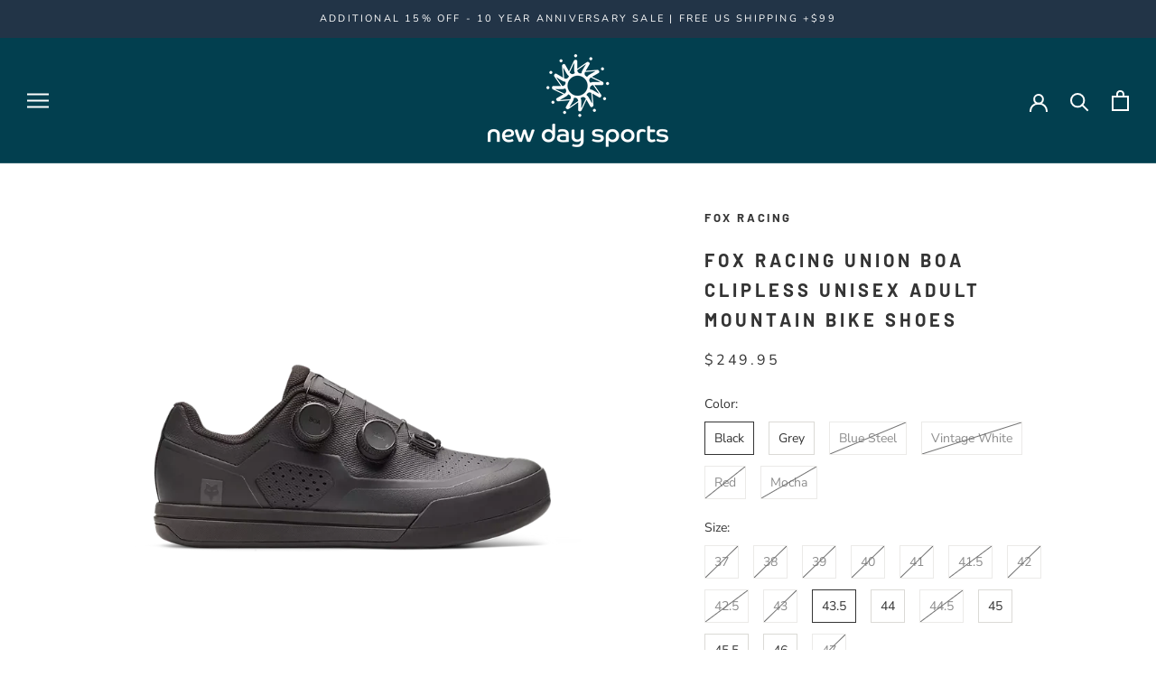

--- FILE ---
content_type: text/html; charset=utf-8
request_url: https://www.newdaysports.com/products/fox-racing-union-boa
body_size: 49986
content:
<!doctype html>

<html class="no-js" lang="en">
  <head>
    <meta name="facebook-domain-verification" content="yrjud14y2sbszt94gf8qldn9dkffla" />
    <meta charset="utf-8"> 
    <meta http-equiv="X-UA-Compatible" content="IE=edge,chrome=1">
    <meta name="viewport" content="width=device-width, initial-scale=1.0, height=device-height, minimum-scale=1.0, maximum-scale=1.0">
    <meta name="theme-color" content="">

    <title>
      Fox Racing Union BOA Clipless Unisex Adult Mountain Bike Shoes &ndash; New Day Sports
    </title><meta name="description" content="Experience ultimate fit and pedal power with Fox Racing Union BOA Clipless MTB Shoes. Featuring dual BOA® Li2 adjustability, Ultratac™ outsole for superior grip, and reinforced toe protection, these unisex shoes are trail-ready for any adventure."><link rel="canonical" href="https://www.newdaysports.com/products/fox-racing-union-boa"><link rel="shortcut icon" href="//www.newdaysports.com/cdn/shop/files/Favicon-Grey_96x.png?v=1615487804" type="image/png"><meta property="og:type" content="product">
  <meta property="og:title" content="Fox Racing Union BOA Clipless Unisex Adult Mountain Bike Shoes"><meta property="og:image" content="http://www.newdaysports.com/cdn/shop/products/29353003_1.webp?v=1762530717">
    <meta property="og:image:secure_url" content="https://www.newdaysports.com/cdn/shop/products/29353003_1.webp?v=1762530717">
    <meta property="og:image:width" content="1000">
    <meta property="og:image:height" content="1000"><meta property="product:price:amount" content="249.95">
  <meta property="product:price:currency" content="USD"><meta property="og:description" content="Experience ultimate fit and pedal power with Fox Racing Union BOA Clipless MTB Shoes. Featuring dual BOA® Li2 adjustability, Ultratac™ outsole for superior grip, and reinforced toe protection, these unisex shoes are trail-ready for any adventure."><meta property="og:url" content="https://www.newdaysports.com/products/fox-racing-union-boa">
<meta property="og:site_name" content="New Day Sports"><meta name="twitter:card" content="summary"><meta name="twitter:title" content="Fox Racing Union BOA Clipless Unisex Adult Mountain Bike Shoes">
  <meta name="twitter:description" content="  Product description: DIAL IN POWER AND FIT The all-new Union BOA® Shoes are set to take your mountain bike adventures to new, more adjustable, and sendier levels of &quot;yew!&quot; Get more power to the pedal and customize your fit to perfection with the dual BOA® Li2 system featured in these trail-ready shoes. Built with robust features including a molded cap design to protect against rock strikes, the Union mountain bike shoes handles the rigors of trail abuse with ease. With a lightweight and precise fit, the low-profile, custom-tuned midsole ratchets up your pedal grip and feel, giving you more comfort while you shred. Power to the pedal is optimized care of the molded internal stiffening plate, but it&#39;s not stiffness at the expense of off-bike comfort. Should you have to hike-a-bike around that downed tree, you&#39;re all good. The">
  <meta name="twitter:image" content="https://www.newdaysports.com/cdn/shop/products/29353003_1_600x600_crop_center.webp?v=1762530717">

    <script>window.performance && window.performance.mark && window.performance.mark('shopify.content_for_header.start');</script><meta name="google-site-verification" content="r24Mn_sKTEIcl6Kl1h27uLs_f0H2ze4swMYmuyvdjaQ">
<meta id="shopify-digital-wallet" name="shopify-digital-wallet" content="/2331345005/digital_wallets/dialog">
<meta name="shopify-checkout-api-token" content="df0805cdb41f741b555e425ec087472d">
<meta id="in-context-paypal-metadata" data-shop-id="2331345005" data-venmo-supported="false" data-environment="production" data-locale="en_US" data-paypal-v4="true" data-currency="USD">
<link rel="alternate" type="application/json+oembed" href="https://www.newdaysports.com/products/fox-racing-union-boa.oembed">
<script async="async" src="/checkouts/internal/preloads.js?locale=en-US"></script>
<link rel="preconnect" href="https://shop.app" crossorigin="anonymous">
<script async="async" src="https://shop.app/checkouts/internal/preloads.js?locale=en-US&shop_id=2331345005" crossorigin="anonymous"></script>
<script id="apple-pay-shop-capabilities" type="application/json">{"shopId":2331345005,"countryCode":"US","currencyCode":"USD","merchantCapabilities":["supports3DS"],"merchantId":"gid:\/\/shopify\/Shop\/2331345005","merchantName":"New Day Sports","requiredBillingContactFields":["postalAddress","email","phone"],"requiredShippingContactFields":["postalAddress","email","phone"],"shippingType":"shipping","supportedNetworks":["visa","masterCard","amex","discover","elo","jcb"],"total":{"type":"pending","label":"New Day Sports","amount":"1.00"},"shopifyPaymentsEnabled":true,"supportsSubscriptions":true}</script>
<script id="shopify-features" type="application/json">{"accessToken":"df0805cdb41f741b555e425ec087472d","betas":["rich-media-storefront-analytics"],"domain":"www.newdaysports.com","predictiveSearch":true,"shopId":2331345005,"locale":"en"}</script>
<script>var Shopify = Shopify || {};
Shopify.shop = "newdaysports.myshopify.com";
Shopify.locale = "en";
Shopify.currency = {"active":"USD","rate":"1.0"};
Shopify.country = "US";
Shopify.theme = {"name":"NDS - Prestige - CS","id":83195986029,"schema_name":"Prestige","schema_version":"4.8.2","theme_store_id":855,"role":"main"};
Shopify.theme.handle = "null";
Shopify.theme.style = {"id":null,"handle":null};
Shopify.cdnHost = "www.newdaysports.com/cdn";
Shopify.routes = Shopify.routes || {};
Shopify.routes.root = "/";</script>
<script type="module">!function(o){(o.Shopify=o.Shopify||{}).modules=!0}(window);</script>
<script>!function(o){function n(){var o=[];function n(){o.push(Array.prototype.slice.apply(arguments))}return n.q=o,n}var t=o.Shopify=o.Shopify||{};t.loadFeatures=n(),t.autoloadFeatures=n()}(window);</script>
<script>
  window.ShopifyPay = window.ShopifyPay || {};
  window.ShopifyPay.apiHost = "shop.app\/pay";
  window.ShopifyPay.redirectState = null;
</script>
<script id="shop-js-analytics" type="application/json">{"pageType":"product"}</script>
<script defer="defer" async type="module" src="//www.newdaysports.com/cdn/shopifycloud/shop-js/modules/v2/client.init-shop-cart-sync_IZsNAliE.en.esm.js"></script>
<script defer="defer" async type="module" src="//www.newdaysports.com/cdn/shopifycloud/shop-js/modules/v2/chunk.common_0OUaOowp.esm.js"></script>
<script type="module">
  await import("//www.newdaysports.com/cdn/shopifycloud/shop-js/modules/v2/client.init-shop-cart-sync_IZsNAliE.en.esm.js");
await import("//www.newdaysports.com/cdn/shopifycloud/shop-js/modules/v2/chunk.common_0OUaOowp.esm.js");

  window.Shopify.SignInWithShop?.initShopCartSync?.({"fedCMEnabled":true,"windoidEnabled":true});

</script>
<script defer="defer" async type="module" src="//www.newdaysports.com/cdn/shopifycloud/shop-js/modules/v2/client.payment-terms_CNlwjfZz.en.esm.js"></script>
<script defer="defer" async type="module" src="//www.newdaysports.com/cdn/shopifycloud/shop-js/modules/v2/chunk.common_0OUaOowp.esm.js"></script>
<script defer="defer" async type="module" src="//www.newdaysports.com/cdn/shopifycloud/shop-js/modules/v2/chunk.modal_CGo_dVj3.esm.js"></script>
<script type="module">
  await import("//www.newdaysports.com/cdn/shopifycloud/shop-js/modules/v2/client.payment-terms_CNlwjfZz.en.esm.js");
await import("//www.newdaysports.com/cdn/shopifycloud/shop-js/modules/v2/chunk.common_0OUaOowp.esm.js");
await import("//www.newdaysports.com/cdn/shopifycloud/shop-js/modules/v2/chunk.modal_CGo_dVj3.esm.js");

  
</script>
<script>
  window.Shopify = window.Shopify || {};
  if (!window.Shopify.featureAssets) window.Shopify.featureAssets = {};
  window.Shopify.featureAssets['shop-js'] = {"shop-cart-sync":["modules/v2/client.shop-cart-sync_DLOhI_0X.en.esm.js","modules/v2/chunk.common_0OUaOowp.esm.js"],"init-fed-cm":["modules/v2/client.init-fed-cm_C6YtU0w6.en.esm.js","modules/v2/chunk.common_0OUaOowp.esm.js"],"shop-button":["modules/v2/client.shop-button_BCMx7GTG.en.esm.js","modules/v2/chunk.common_0OUaOowp.esm.js"],"shop-cash-offers":["modules/v2/client.shop-cash-offers_BT26qb5j.en.esm.js","modules/v2/chunk.common_0OUaOowp.esm.js","modules/v2/chunk.modal_CGo_dVj3.esm.js"],"init-windoid":["modules/v2/client.init-windoid_B9PkRMql.en.esm.js","modules/v2/chunk.common_0OUaOowp.esm.js"],"init-shop-email-lookup-coordinator":["modules/v2/client.init-shop-email-lookup-coordinator_DZkqjsbU.en.esm.js","modules/v2/chunk.common_0OUaOowp.esm.js"],"shop-toast-manager":["modules/v2/client.shop-toast-manager_Di2EnuM7.en.esm.js","modules/v2/chunk.common_0OUaOowp.esm.js"],"shop-login-button":["modules/v2/client.shop-login-button_BtqW_SIO.en.esm.js","modules/v2/chunk.common_0OUaOowp.esm.js","modules/v2/chunk.modal_CGo_dVj3.esm.js"],"avatar":["modules/v2/client.avatar_BTnouDA3.en.esm.js"],"pay-button":["modules/v2/client.pay-button_CWa-C9R1.en.esm.js","modules/v2/chunk.common_0OUaOowp.esm.js"],"init-shop-cart-sync":["modules/v2/client.init-shop-cart-sync_IZsNAliE.en.esm.js","modules/v2/chunk.common_0OUaOowp.esm.js"],"init-customer-accounts":["modules/v2/client.init-customer-accounts_DenGwJTU.en.esm.js","modules/v2/client.shop-login-button_BtqW_SIO.en.esm.js","modules/v2/chunk.common_0OUaOowp.esm.js","modules/v2/chunk.modal_CGo_dVj3.esm.js"],"init-shop-for-new-customer-accounts":["modules/v2/client.init-shop-for-new-customer-accounts_JdHXxpS9.en.esm.js","modules/v2/client.shop-login-button_BtqW_SIO.en.esm.js","modules/v2/chunk.common_0OUaOowp.esm.js","modules/v2/chunk.modal_CGo_dVj3.esm.js"],"init-customer-accounts-sign-up":["modules/v2/client.init-customer-accounts-sign-up_D6__K_p8.en.esm.js","modules/v2/client.shop-login-button_BtqW_SIO.en.esm.js","modules/v2/chunk.common_0OUaOowp.esm.js","modules/v2/chunk.modal_CGo_dVj3.esm.js"],"checkout-modal":["modules/v2/client.checkout-modal_C_ZQDY6s.en.esm.js","modules/v2/chunk.common_0OUaOowp.esm.js","modules/v2/chunk.modal_CGo_dVj3.esm.js"],"shop-follow-button":["modules/v2/client.shop-follow-button_XetIsj8l.en.esm.js","modules/v2/chunk.common_0OUaOowp.esm.js","modules/v2/chunk.modal_CGo_dVj3.esm.js"],"lead-capture":["modules/v2/client.lead-capture_DvA72MRN.en.esm.js","modules/v2/chunk.common_0OUaOowp.esm.js","modules/v2/chunk.modal_CGo_dVj3.esm.js"],"shop-login":["modules/v2/client.shop-login_ClXNxyh6.en.esm.js","modules/v2/chunk.common_0OUaOowp.esm.js","modules/v2/chunk.modal_CGo_dVj3.esm.js"],"payment-terms":["modules/v2/client.payment-terms_CNlwjfZz.en.esm.js","modules/v2/chunk.common_0OUaOowp.esm.js","modules/v2/chunk.modal_CGo_dVj3.esm.js"]};
</script>
<script>(function() {
  var isLoaded = false;
  function asyncLoad() {
    if (isLoaded) return;
    isLoaded = true;
    var urls = ["https:\/\/cdn.shopify.com\/s\/files\/1\/0023\/3134\/5005\/t\/11\/assets\/sca-qv-scripts-noconfig.js?v=1599833179\u0026shop=newdaysports.myshopify.com","https:\/\/a.mailmunch.co\/widgets\/site-906968-88245ef383984ec72bd8acec758197abd8ab7583.js?shop=newdaysports.myshopify.com","https:\/\/chimpstatic.com\/mcjs-connected\/js\/users\/4a0bd13be28551dd831748ed8\/02a7e76cb00076e5863e79f53.js?shop=newdaysports.myshopify.com","https:\/\/rio.pwztag.com\/rio.js?shop=newdaysports.myshopify.com","https:\/\/cdn.shopify.com\/s\/files\/1\/0597\/3783\/3627\/files\/tptinstall.min.js?v=1718591634\u0026t=tapita-seo-script-tags\u0026shop=newdaysports.myshopify.com"];
    for (var i = 0; i < urls.length; i++) {
      var s = document.createElement('script');
      s.type = 'text/javascript';
      s.async = true;
      s.src = urls[i];
      var x = document.getElementsByTagName('script')[0];
      x.parentNode.insertBefore(s, x);
    }
  };
  if(window.attachEvent) {
    window.attachEvent('onload', asyncLoad);
  } else {
    window.addEventListener('load', asyncLoad, false);
  }
})();</script>
<script id="__st">var __st={"a":2331345005,"offset":-18000,"reqid":"1caa3f01-5b43-47da-b655-44faa44e82a9-1768420872","pageurl":"www.newdaysports.com\/products\/fox-racing-union-boa","u":"cd181089a086","p":"product","rtyp":"product","rid":8120531222819};</script>
<script>window.ShopifyPaypalV4VisibilityTracking = true;</script>
<script id="captcha-bootstrap">!function(){'use strict';const t='contact',e='account',n='new_comment',o=[[t,t],['blogs',n],['comments',n],[t,'customer']],c=[[e,'customer_login'],[e,'guest_login'],[e,'recover_customer_password'],[e,'create_customer']],r=t=>t.map((([t,e])=>`form[action*='/${t}']:not([data-nocaptcha='true']) input[name='form_type'][value='${e}']`)).join(','),a=t=>()=>t?[...document.querySelectorAll(t)].map((t=>t.form)):[];function s(){const t=[...o],e=r(t);return a(e)}const i='password',u='form_key',d=['recaptcha-v3-token','g-recaptcha-response','h-captcha-response',i],f=()=>{try{return window.sessionStorage}catch{return}},m='__shopify_v',_=t=>t.elements[u];function p(t,e,n=!1){try{const o=window.sessionStorage,c=JSON.parse(o.getItem(e)),{data:r}=function(t){const{data:e,action:n}=t;return t[m]||n?{data:e,action:n}:{data:t,action:n}}(c);for(const[e,n]of Object.entries(r))t.elements[e]&&(t.elements[e].value=n);n&&o.removeItem(e)}catch(o){console.error('form repopulation failed',{error:o})}}const l='form_type',E='cptcha';function T(t){t.dataset[E]=!0}const w=window,h=w.document,L='Shopify',v='ce_forms',y='captcha';let A=!1;((t,e)=>{const n=(g='f06e6c50-85a8-45c8-87d0-21a2b65856fe',I='https://cdn.shopify.com/shopifycloud/storefront-forms-hcaptcha/ce_storefront_forms_captcha_hcaptcha.v1.5.2.iife.js',D={infoText:'Protected by hCaptcha',privacyText:'Privacy',termsText:'Terms'},(t,e,n)=>{const o=w[L][v],c=o.bindForm;if(c)return c(t,g,e,D).then(n);var r;o.q.push([[t,g,e,D],n]),r=I,A||(h.body.append(Object.assign(h.createElement('script'),{id:'captcha-provider',async:!0,src:r})),A=!0)});var g,I,D;w[L]=w[L]||{},w[L][v]=w[L][v]||{},w[L][v].q=[],w[L][y]=w[L][y]||{},w[L][y].protect=function(t,e){n(t,void 0,e),T(t)},Object.freeze(w[L][y]),function(t,e,n,w,h,L){const[v,y,A,g]=function(t,e,n){const i=e?o:[],u=t?c:[],d=[...i,...u],f=r(d),m=r(i),_=r(d.filter((([t,e])=>n.includes(e))));return[a(f),a(m),a(_),s()]}(w,h,L),I=t=>{const e=t.target;return e instanceof HTMLFormElement?e:e&&e.form},D=t=>v().includes(t);t.addEventListener('submit',(t=>{const e=I(t);if(!e)return;const n=D(e)&&!e.dataset.hcaptchaBound&&!e.dataset.recaptchaBound,o=_(e),c=g().includes(e)&&(!o||!o.value);(n||c)&&t.preventDefault(),c&&!n&&(function(t){try{if(!f())return;!function(t){const e=f();if(!e)return;const n=_(t);if(!n)return;const o=n.value;o&&e.removeItem(o)}(t);const e=Array.from(Array(32),(()=>Math.random().toString(36)[2])).join('');!function(t,e){_(t)||t.append(Object.assign(document.createElement('input'),{type:'hidden',name:u})),t.elements[u].value=e}(t,e),function(t,e){const n=f();if(!n)return;const o=[...t.querySelectorAll(`input[type='${i}']`)].map((({name:t})=>t)),c=[...d,...o],r={};for(const[a,s]of new FormData(t).entries())c.includes(a)||(r[a]=s);n.setItem(e,JSON.stringify({[m]:1,action:t.action,data:r}))}(t,e)}catch(e){console.error('failed to persist form',e)}}(e),e.submit())}));const S=(t,e)=>{t&&!t.dataset[E]&&(n(t,e.some((e=>e===t))),T(t))};for(const o of['focusin','change'])t.addEventListener(o,(t=>{const e=I(t);D(e)&&S(e,y())}));const B=e.get('form_key'),M=e.get(l),P=B&&M;t.addEventListener('DOMContentLoaded',(()=>{const t=y();if(P)for(const e of t)e.elements[l].value===M&&p(e,B);[...new Set([...A(),...v().filter((t=>'true'===t.dataset.shopifyCaptcha))])].forEach((e=>S(e,t)))}))}(h,new URLSearchParams(w.location.search),n,t,e,['guest_login'])})(!0,!0)}();</script>
<script integrity="sha256-4kQ18oKyAcykRKYeNunJcIwy7WH5gtpwJnB7kiuLZ1E=" data-source-attribution="shopify.loadfeatures" defer="defer" src="//www.newdaysports.com/cdn/shopifycloud/storefront/assets/storefront/load_feature-a0a9edcb.js" crossorigin="anonymous"></script>
<script crossorigin="anonymous" defer="defer" src="//www.newdaysports.com/cdn/shopifycloud/storefront/assets/shopify_pay/storefront-65b4c6d7.js?v=20250812"></script>
<script data-source-attribution="shopify.dynamic_checkout.dynamic.init">var Shopify=Shopify||{};Shopify.PaymentButton=Shopify.PaymentButton||{isStorefrontPortableWallets:!0,init:function(){window.Shopify.PaymentButton.init=function(){};var t=document.createElement("script");t.src="https://www.newdaysports.com/cdn/shopifycloud/portable-wallets/latest/portable-wallets.en.js",t.type="module",document.head.appendChild(t)}};
</script>
<script data-source-attribution="shopify.dynamic_checkout.buyer_consent">
  function portableWalletsHideBuyerConsent(e){var t=document.getElementById("shopify-buyer-consent"),n=document.getElementById("shopify-subscription-policy-button");t&&n&&(t.classList.add("hidden"),t.setAttribute("aria-hidden","true"),n.removeEventListener("click",e))}function portableWalletsShowBuyerConsent(e){var t=document.getElementById("shopify-buyer-consent"),n=document.getElementById("shopify-subscription-policy-button");t&&n&&(t.classList.remove("hidden"),t.removeAttribute("aria-hidden"),n.addEventListener("click",e))}window.Shopify?.PaymentButton&&(window.Shopify.PaymentButton.hideBuyerConsent=portableWalletsHideBuyerConsent,window.Shopify.PaymentButton.showBuyerConsent=portableWalletsShowBuyerConsent);
</script>
<script data-source-attribution="shopify.dynamic_checkout.cart.bootstrap">document.addEventListener("DOMContentLoaded",(function(){function t(){return document.querySelector("shopify-accelerated-checkout-cart, shopify-accelerated-checkout")}if(t())Shopify.PaymentButton.init();else{new MutationObserver((function(e,n){t()&&(Shopify.PaymentButton.init(),n.disconnect())})).observe(document.body,{childList:!0,subtree:!0})}}));
</script>
<script id='scb4127' type='text/javascript' async='' src='https://www.newdaysports.com/cdn/shopifycloud/privacy-banner/storefront-banner.js'></script><link id="shopify-accelerated-checkout-styles" rel="stylesheet" media="screen" href="https://www.newdaysports.com/cdn/shopifycloud/portable-wallets/latest/accelerated-checkout-backwards-compat.css" crossorigin="anonymous">
<style id="shopify-accelerated-checkout-cart">
        #shopify-buyer-consent {
  margin-top: 1em;
  display: inline-block;
  width: 100%;
}

#shopify-buyer-consent.hidden {
  display: none;
}

#shopify-subscription-policy-button {
  background: none;
  border: none;
  padding: 0;
  text-decoration: underline;
  font-size: inherit;
  cursor: pointer;
}

#shopify-subscription-policy-button::before {
  box-shadow: none;
}

      </style>

<script>window.performance && window.performance.mark && window.performance.mark('shopify.content_for_header.end');</script>

    <link rel="stylesheet" href="//www.newdaysports.com/cdn/shop/t/11/assets/theme.scss.css?v=62872849001269649631762008993">

    <script>
      // This allows to expose several variables to the global scope, to be used in scripts
      window.theme = {
        pageType: "product",
        moneyFormat: "${{amount}}",
        moneyWithCurrencyFormat: "${{amount}} USD",
        productImageSize: "square",
        searchMode: "product",
        showPageTransition: false,
        showElementStaggering: true,
        showImageZooming: false
      };

      window.routes = {
        rootUrl: "\/",
        cartUrl: "\/cart",
        cartAddUrl: "\/cart\/add",
        cartChangeUrl: "\/cart\/change",
        searchUrl: "\/search",
        productRecommendationsUrl: "\/recommendations\/products"
      };

      window.languages = {
        cartAddNote: "Add Order Note",
        cartEditNote: "Edit Order Note",
        productImageLoadingError: "This image could not be loaded. Please try to reload the page.",
        productFormAddToCart: "Add to cart",
        productFormUnavailable: "Unavailable",
        productFormSoldOut: "Sold Out",
        shippingEstimatorOneResult: "1 option available:",
        shippingEstimatorMoreResults: "{{count}} options available:",
        shippingEstimatorNoResults: "No shipping could be found"
      };

      window.lazySizesConfig = {
        loadHidden: false,
        hFac: 0.5,
        expFactor: 2,
        ricTimeout: 150,
        lazyClass: 'Image--lazyLoad',
        loadingClass: 'Image--lazyLoading',
        loadedClass: 'Image--lazyLoaded'
      };

      document.documentElement.className = document.documentElement.className.replace('no-js', 'js');
      document.documentElement.style.setProperty('--window-height', window.innerHeight + 'px');

      // We do a quick detection of some features (we could use Modernizr but for so little...)
      (function() {
        document.documentElement.className += ((window.CSS && window.CSS.supports('(position: sticky) or (position: -webkit-sticky)')) ? ' supports-sticky' : ' no-supports-sticky');
        document.documentElement.className += (window.matchMedia('(-moz-touch-enabled: 1), (hover: none)')).matches ? ' no-supports-hover' : ' supports-hover';
      }());
    </script>

    <script src="//www.newdaysports.com/cdn/shop/t/11/assets/lazysizes.min.js?v=174358363404432586981596764873" async></script><script src="https://polyfill-fastly.net/v3/polyfill.min.js?unknown=polyfill&features=fetch,Element.prototype.closest,Element.prototype.remove,Element.prototype.classList,Array.prototype.includes,Array.prototype.fill,Object.assign,CustomEvent,IntersectionObserver,IntersectionObserverEntry,URL" defer></script>
    <script src="//www.newdaysports.com/cdn/shop/t/11/assets/libs.min.js?v=26178543184394469741596764873" defer></script>
    <script src="//www.newdaysports.com/cdn/shop/t/11/assets/theme.min.js?v=32957485377423529921596764876" defer></script>
    <script src="//www.newdaysports.com/cdn/shop/t/11/assets/custom.js?v=183944157590872491501596764872" defer></script>

    <script>
      (function () {
        window.onpageshow = function() {
          if (window.theme.showPageTransition) {
            var pageTransition = document.querySelector('.PageTransition');

            if (pageTransition) {
              pageTransition.style.visibility = 'visible';
              pageTransition.style.opacity = '0';
            }
          }

          // When the page is loaded from the cache, we have to reload the cart content
          document.documentElement.dispatchEvent(new CustomEvent('cart:refresh', {
            bubbles: true
          }));
        };
      })();
    </script>

    
  <script type="application/ld+json">
  {
    "@context": "http://schema.org",
    "@type": "Product",
    "offers": [{
          "@type": "Offer",
          "name": "Black \/ 37",
          "availability":"https://schema.org/OutOfStock",
          "price": 249.95,
          "priceCurrency": "USD",
          "priceValidUntil": "2026-01-24","sku": "29353-001-37","url": "/products/fox-racing-union-boa/products/fox-racing-union-boa?variant=44251020165411"
        },
{
          "@type": "Offer",
          "name": "Black \/ 38",
          "availability":"https://schema.org/OutOfStock",
          "price": 249.95,
          "priceCurrency": "USD",
          "priceValidUntil": "2026-01-24","sku": "29353-001-38","url": "/products/fox-racing-union-boa/products/fox-racing-union-boa?variant=44251020198179"
        },
{
          "@type": "Offer",
          "name": "Black \/ 39",
          "availability":"https://schema.org/OutOfStock",
          "price": 249.95,
          "priceCurrency": "USD",
          "priceValidUntil": "2026-01-24","sku": "29353-001-39","url": "/products/fox-racing-union-boa/products/fox-racing-union-boa?variant=44251020230947"
        },
{
          "@type": "Offer",
          "name": "Black \/ 40",
          "availability":"https://schema.org/OutOfStock",
          "price": 249.95,
          "priceCurrency": "USD",
          "priceValidUntil": "2026-01-24","sku": "29353-001-40","url": "/products/fox-racing-union-boa/products/fox-racing-union-boa?variant=44251020263715"
        },
{
          "@type": "Offer",
          "name": "Black \/ 41",
          "availability":"https://schema.org/OutOfStock",
          "price": 249.95,
          "priceCurrency": "USD",
          "priceValidUntil": "2026-01-24","sku": "29353-001-41","url": "/products/fox-racing-union-boa/products/fox-racing-union-boa?variant=44251020296483"
        },
{
          "@type": "Offer",
          "name": "Black \/ 41.5",
          "availability":"https://schema.org/OutOfStock",
          "price": 249.95,
          "priceCurrency": "USD",
          "priceValidUntil": "2026-01-24","sku": "29353-001-41.5","url": "/products/fox-racing-union-boa/products/fox-racing-union-boa?variant=44251020329251"
        },
{
          "@type": "Offer",
          "name": "Black \/ 42",
          "availability":"https://schema.org/OutOfStock",
          "price": 249.95,
          "priceCurrency": "USD",
          "priceValidUntil": "2026-01-24","sku": "29353-001-42","url": "/products/fox-racing-union-boa/products/fox-racing-union-boa?variant=44251020362019"
        },
{
          "@type": "Offer",
          "name": "Black \/ 42.5",
          "availability":"https://schema.org/OutOfStock",
          "price": 249.95,
          "priceCurrency": "USD",
          "priceValidUntil": "2026-01-24","sku": "29353-001-42.5","url": "/products/fox-racing-union-boa/products/fox-racing-union-boa?variant=44251020394787"
        },
{
          "@type": "Offer",
          "name": "Black \/ 43",
          "availability":"https://schema.org/OutOfStock",
          "price": 249.95,
          "priceCurrency": "USD",
          "priceValidUntil": "2026-01-24","sku": "29353-001-43","url": "/products/fox-racing-union-boa/products/fox-racing-union-boa?variant=44251020427555"
        },
{
          "@type": "Offer",
          "name": "Black \/ 43.5",
          "availability":"https://schema.org/InStock",
          "price": 249.95,
          "priceCurrency": "USD",
          "priceValidUntil": "2026-01-24","sku": "29353-001-43.5","url": "/products/fox-racing-union-boa/products/fox-racing-union-boa?variant=44251020460323"
        },
{
          "@type": "Offer",
          "name": "Black \/ 44",
          "availability":"https://schema.org/InStock",
          "price": 249.95,
          "priceCurrency": "USD",
          "priceValidUntil": "2026-01-24","sku": "29353-001-44","url": "/products/fox-racing-union-boa/products/fox-racing-union-boa?variant=44251020493091"
        },
{
          "@type": "Offer",
          "name": "Black \/ 44.5",
          "availability":"https://schema.org/OutOfStock",
          "price": 249.95,
          "priceCurrency": "USD",
          "priceValidUntil": "2026-01-24","sku": "29353-001-44.5","url": "/products/fox-racing-union-boa/products/fox-racing-union-boa?variant=44251020525859"
        },
{
          "@type": "Offer",
          "name": "Black \/ 45",
          "availability":"https://schema.org/InStock",
          "price": 249.95,
          "priceCurrency": "USD",
          "priceValidUntil": "2026-01-24","sku": "29353-001-45","url": "/products/fox-racing-union-boa/products/fox-racing-union-boa?variant=44251020558627"
        },
{
          "@type": "Offer",
          "name": "Black \/ 45.5",
          "availability":"https://schema.org/InStock",
          "price": 249.95,
          "priceCurrency": "USD",
          "priceValidUntil": "2026-01-24","sku": "29353-001-45.5","url": "/products/fox-racing-union-boa/products/fox-racing-union-boa?variant=44251020591395"
        },
{
          "@type": "Offer",
          "name": "Black \/ 46",
          "availability":"https://schema.org/InStock",
          "price": 249.95,
          "priceCurrency": "USD",
          "priceValidUntil": "2026-01-24","sku": "29353-001-46","url": "/products/fox-racing-union-boa/products/fox-racing-union-boa?variant=44251020624163"
        },
{
          "@type": "Offer",
          "name": "Black \/ 47",
          "availability":"https://schema.org/OutOfStock",
          "price": 249.95,
          "priceCurrency": "USD",
          "priceValidUntil": "2026-01-24","sku": "29353-001-47","url": "/products/fox-racing-union-boa/products/fox-racing-union-boa?variant=44251020656931"
        },
{
          "@type": "Offer",
          "name": "Grey \/ 37",
          "availability":"https://schema.org/OutOfStock",
          "price": 249.95,
          "priceCurrency": "USD",
          "priceValidUntil": "2026-01-24","sku": "29353-006-37","url": "/products/fox-racing-union-boa/products/fox-racing-union-boa?variant=44251019641123"
        },
{
          "@type": "Offer",
          "name": "Grey \/ 38",
          "availability":"https://schema.org/OutOfStock",
          "price": 249.95,
          "priceCurrency": "USD",
          "priceValidUntil": "2026-01-24","sku": "29353-006-38","url": "/products/fox-racing-union-boa/products/fox-racing-union-boa?variant=44251019673891"
        },
{
          "@type": "Offer",
          "name": "Grey \/ 39",
          "availability":"https://schema.org/OutOfStock",
          "price": 249.95,
          "priceCurrency": "USD",
          "priceValidUntil": "2026-01-24","sku": "29353-006-39","url": "/products/fox-racing-union-boa/products/fox-racing-union-boa?variant=44251019706659"
        },
{
          "@type": "Offer",
          "name": "Grey \/ 40",
          "availability":"https://schema.org/OutOfStock",
          "price": 249.95,
          "priceCurrency": "USD",
          "priceValidUntil": "2026-01-24","sku": "29353-006-40","url": "/products/fox-racing-union-boa/products/fox-racing-union-boa?variant=44251019739427"
        },
{
          "@type": "Offer",
          "name": "Grey \/ 41",
          "availability":"https://schema.org/OutOfStock",
          "price": 249.95,
          "priceCurrency": "USD",
          "priceValidUntil": "2026-01-24","sku": "29353-006-41","url": "/products/fox-racing-union-boa/products/fox-racing-union-boa?variant=44251019772195"
        },
{
          "@type": "Offer",
          "name": "Grey \/ 41.5",
          "availability":"https://schema.org/InStock",
          "price": 249.95,
          "priceCurrency": "USD",
          "priceValidUntil": "2026-01-24","sku": "29353-006-41.5","url": "/products/fox-racing-union-boa/products/fox-racing-union-boa?variant=44251019804963"
        },
{
          "@type": "Offer",
          "name": "Grey \/ 42",
          "availability":"https://schema.org/OutOfStock",
          "price": 249.95,
          "priceCurrency": "USD",
          "priceValidUntil": "2026-01-24","sku": "29353-006-42","url": "/products/fox-racing-union-boa/products/fox-racing-union-boa?variant=44251019837731"
        },
{
          "@type": "Offer",
          "name": "Grey \/ 42.5",
          "availability":"https://schema.org/OutOfStock",
          "price": 249.95,
          "priceCurrency": "USD",
          "priceValidUntil": "2026-01-24","sku": "29353-006-42.5","url": "/products/fox-racing-union-boa/products/fox-racing-union-boa?variant=44251019870499"
        },
{
          "@type": "Offer",
          "name": "Grey \/ 43",
          "availability":"https://schema.org/OutOfStock",
          "price": 249.95,
          "priceCurrency": "USD",
          "priceValidUntil": "2026-01-24","sku": "29353-006-43","url": "/products/fox-racing-union-boa/products/fox-racing-union-boa?variant=44251019903267"
        },
{
          "@type": "Offer",
          "name": "Grey \/ 43.5",
          "availability":"https://schema.org/OutOfStock",
          "price": 249.95,
          "priceCurrency": "USD",
          "priceValidUntil": "2026-01-24","sku": "29353-006-43.5","url": "/products/fox-racing-union-boa/products/fox-racing-union-boa?variant=44251019936035"
        },
{
          "@type": "Offer",
          "name": "Grey \/ 44",
          "availability":"https://schema.org/OutOfStock",
          "price": 249.95,
          "priceCurrency": "USD",
          "priceValidUntil": "2026-01-24","sku": "29353-006-44","url": "/products/fox-racing-union-boa/products/fox-racing-union-boa?variant=44251019968803"
        },
{
          "@type": "Offer",
          "name": "Grey \/ 44.5",
          "availability":"https://schema.org/OutOfStock",
          "price": 249.95,
          "priceCurrency": "USD",
          "priceValidUntil": "2026-01-24","sku": "29353-006-44.5","url": "/products/fox-racing-union-boa/products/fox-racing-union-boa?variant=44251020001571"
        },
{
          "@type": "Offer",
          "name": "Grey \/ 45",
          "availability":"https://schema.org/OutOfStock",
          "price": 249.95,
          "priceCurrency": "USD",
          "priceValidUntil": "2026-01-24","sku": "29353-006-45","url": "/products/fox-racing-union-boa/products/fox-racing-union-boa?variant=44251020034339"
        },
{
          "@type": "Offer",
          "name": "Grey \/ 45.5",
          "availability":"https://schema.org/OutOfStock",
          "price": 249.95,
          "priceCurrency": "USD",
          "priceValidUntil": "2026-01-24","sku": "29353-006-45.5","url": "/products/fox-racing-union-boa/products/fox-racing-union-boa?variant=44251020067107"
        },
{
          "@type": "Offer",
          "name": "Grey \/ 46",
          "availability":"https://schema.org/OutOfStock",
          "price": 249.95,
          "priceCurrency": "USD",
          "priceValidUntil": "2026-01-24","sku": "29353-006-46","url": "/products/fox-racing-union-boa/products/fox-racing-union-boa?variant=44251020099875"
        },
{
          "@type": "Offer",
          "name": "Grey \/ 47",
          "availability":"https://schema.org/OutOfStock",
          "price": 249.95,
          "priceCurrency": "USD",
          "priceValidUntil": "2026-01-24","sku": "29353-006-47","url": "/products/fox-racing-union-boa/products/fox-racing-union-boa?variant=44251020132643"
        },
{
          "@type": "Offer",
          "name": "Blue Steel \/ 41.5",
          "availability":"https://schema.org/OutOfStock",
          "price": 249.95,
          "priceCurrency": "USD",
          "priceValidUntil": "2026-01-24","sku": "29353-305-41.5","url": "/products/fox-racing-union-boa/products/fox-racing-union-boa?variant=47956100055331"
        },
{
          "@type": "Offer",
          "name": "Blue Steel \/ 42.5",
          "availability":"https://schema.org/OutOfStock",
          "price": 249.95,
          "priceCurrency": "USD",
          "priceValidUntil": "2026-01-24","sku": "29353-305-42.5","url": "/products/fox-racing-union-boa/products/fox-racing-union-boa?variant=47956100088099"
        },
{
          "@type": "Offer",
          "name": "Blue Steel \/ 43",
          "availability":"https://schema.org/OutOfStock",
          "price": 249.95,
          "priceCurrency": "USD",
          "priceValidUntil": "2026-01-24","sku": "29353-305-43","url": "/products/fox-racing-union-boa/products/fox-racing-union-boa?variant=47956100120867"
        },
{
          "@type": "Offer",
          "name": "Blue Steel \/ 43.5",
          "availability":"https://schema.org/OutOfStock",
          "price": 249.95,
          "priceCurrency": "USD",
          "priceValidUntil": "2026-01-24","sku": "29353-305-43.5","url": "/products/fox-racing-union-boa/products/fox-racing-union-boa?variant=47956100153635"
        },
{
          "@type": "Offer",
          "name": "Blue Steel \/ 44.5",
          "availability":"https://schema.org/OutOfStock",
          "price": 249.95,
          "priceCurrency": "USD",
          "priceValidUntil": "2026-01-24","sku": "29353-305-44.5","url": "/products/fox-racing-union-boa/products/fox-racing-union-boa?variant=47956100186403"
        },
{
          "@type": "Offer",
          "name": "Blue Steel \/ 45",
          "availability":"https://schema.org/OutOfStock",
          "price": 249.95,
          "priceCurrency": "USD",
          "priceValidUntil": "2026-01-24","sku": "29353-305-45","url": "/products/fox-racing-union-boa/products/fox-racing-union-boa?variant=47956100219171"
        },
{
          "@type": "Offer",
          "name": "Vintage White \/ 42.5",
          "availability":"https://schema.org/OutOfStock",
          "price": 249.95,
          "priceCurrency": "USD",
          "priceValidUntil": "2026-01-24","sku": "29353-579-42.5","url": "/products/fox-racing-union-boa/products/fox-racing-union-boa?variant=47956099891491"
        },
{
          "@type": "Offer",
          "name": "Vintage White \/ 43",
          "availability":"https://schema.org/OutOfStock",
          "price": 249.95,
          "priceCurrency": "USD",
          "priceValidUntil": "2026-01-24","sku": "29353-579-43","url": "/products/fox-racing-union-boa/products/fox-racing-union-boa?variant=47956099924259"
        },
{
          "@type": "Offer",
          "name": "Vintage White \/ 43.5",
          "availability":"https://schema.org/OutOfStock",
          "price": 249.95,
          "priceCurrency": "USD",
          "priceValidUntil": "2026-01-24","sku": "29353-579-43.5","url": "/products/fox-racing-union-boa/products/fox-racing-union-boa?variant=47956099957027"
        },
{
          "@type": "Offer",
          "name": "Vintage White \/ 44",
          "availability":"https://schema.org/OutOfStock",
          "price": 249.95,
          "priceCurrency": "USD",
          "priceValidUntil": "2026-01-24","sku": "29353-579-44","url": "/products/fox-racing-union-boa/products/fox-racing-union-boa?variant=47956099858723"
        },
{
          "@type": "Offer",
          "name": "Vintage White \/ 44.5",
          "availability":"https://schema.org/OutOfStock",
          "price": 249.95,
          "priceCurrency": "USD",
          "priceValidUntil": "2026-01-24","sku": "29353-579-44.5","url": "/products/fox-racing-union-boa/products/fox-racing-union-boa?variant=47956099989795"
        },
{
          "@type": "Offer",
          "name": "Vintage White \/ 45",
          "availability":"https://schema.org/OutOfStock",
          "price": 249.95,
          "priceCurrency": "USD",
          "priceValidUntil": "2026-01-24","sku": "29353-579-45","url": "/products/fox-racing-union-boa/products/fox-racing-union-boa?variant=47956100022563"
        },
{
          "@type": "Offer",
          "name": "Red \/ 37",
          "availability":"https://schema.org/OutOfStock",
          "price": 249.95,
          "priceCurrency": "USD",
          "priceValidUntil": "2026-01-24","sku": "29353-003-37","url": "/products/fox-racing-union-boa/products/fox-racing-union-boa?variant=44251019116835"
        },
{
          "@type": "Offer",
          "name": "Red \/ 38",
          "availability":"https://schema.org/OutOfStock",
          "price": 249.95,
          "priceCurrency": "USD",
          "priceValidUntil": "2026-01-24","sku": "29353-003-38","url": "/products/fox-racing-union-boa/products/fox-racing-union-boa?variant=44251019149603"
        },
{
          "@type": "Offer",
          "name": "Red \/ 39",
          "availability":"https://schema.org/OutOfStock",
          "price": 249.95,
          "priceCurrency": "USD",
          "priceValidUntil": "2026-01-24","sku": "29353-003-39","url": "/products/fox-racing-union-boa/products/fox-racing-union-boa?variant=44251019182371"
        },
{
          "@type": "Offer",
          "name": "Red \/ 40",
          "availability":"https://schema.org/OutOfStock",
          "price": 249.95,
          "priceCurrency": "USD",
          "priceValidUntil": "2026-01-24","sku": "29353-003-40","url": "/products/fox-racing-union-boa/products/fox-racing-union-boa?variant=44251019215139"
        },
{
          "@type": "Offer",
          "name": "Red \/ 41",
          "availability":"https://schema.org/OutOfStock",
          "price": 249.95,
          "priceCurrency": "USD",
          "priceValidUntil": "2026-01-24","sku": "29353-003-41","url": "/products/fox-racing-union-boa/products/fox-racing-union-boa?variant=44251019247907"
        },
{
          "@type": "Offer",
          "name": "Red \/ 41.5",
          "availability":"https://schema.org/OutOfStock",
          "price": 249.95,
          "priceCurrency": "USD",
          "priceValidUntil": "2026-01-24","sku": "29353-003-41.5","url": "/products/fox-racing-union-boa/products/fox-racing-union-boa?variant=44251019280675"
        },
{
          "@type": "Offer",
          "name": "Red \/ 42",
          "availability":"https://schema.org/OutOfStock",
          "price": 249.95,
          "priceCurrency": "USD",
          "priceValidUntil": "2026-01-24","sku": "29353-003-42","url": "/products/fox-racing-union-boa/products/fox-racing-union-boa?variant=44251019313443"
        },
{
          "@type": "Offer",
          "name": "Red \/ 42.5",
          "availability":"https://schema.org/OutOfStock",
          "price": 249.95,
          "priceCurrency": "USD",
          "priceValidUntil": "2026-01-24","sku": "29353-003-42.5","url": "/products/fox-racing-union-boa/products/fox-racing-union-boa?variant=44251019346211"
        },
{
          "@type": "Offer",
          "name": "Red \/ 43",
          "availability":"https://schema.org/OutOfStock",
          "price": 249.95,
          "priceCurrency": "USD",
          "priceValidUntil": "2026-01-24","sku": "29353-003-43","url": "/products/fox-racing-union-boa/products/fox-racing-union-boa?variant=44251019378979"
        },
{
          "@type": "Offer",
          "name": "Red \/ 43.5",
          "availability":"https://schema.org/OutOfStock",
          "price": 249.95,
          "priceCurrency": "USD",
          "priceValidUntil": "2026-01-24","sku": "29353-003-43.5","url": "/products/fox-racing-union-boa/products/fox-racing-union-boa?variant=44251019411747"
        },
{
          "@type": "Offer",
          "name": "Red \/ 44",
          "availability":"https://schema.org/OutOfStock",
          "price": 249.95,
          "priceCurrency": "USD",
          "priceValidUntil": "2026-01-24","sku": "29353-003-44","url": "/products/fox-racing-union-boa/products/fox-racing-union-boa?variant=44251019444515"
        },
{
          "@type": "Offer",
          "name": "Red \/ 44.5",
          "availability":"https://schema.org/OutOfStock",
          "price": 249.95,
          "priceCurrency": "USD",
          "priceValidUntil": "2026-01-24","sku": "29353-003-44.5","url": "/products/fox-racing-union-boa/products/fox-racing-union-boa?variant=44251019477283"
        },
{
          "@type": "Offer",
          "name": "Red \/ 45",
          "availability":"https://schema.org/OutOfStock",
          "price": 249.95,
          "priceCurrency": "USD",
          "priceValidUntil": "2026-01-24","sku": "29353-003-45","url": "/products/fox-racing-union-boa/products/fox-racing-union-boa?variant=44251019510051"
        },
{
          "@type": "Offer",
          "name": "Red \/ 45.5",
          "availability":"https://schema.org/OutOfStock",
          "price": 249.95,
          "priceCurrency": "USD",
          "priceValidUntil": "2026-01-24","sku": "29353-003-45.5","url": "/products/fox-racing-union-boa/products/fox-racing-union-boa?variant=44251019542819"
        },
{
          "@type": "Offer",
          "name": "Red \/ 46",
          "availability":"https://schema.org/OutOfStock",
          "price": 249.95,
          "priceCurrency": "USD",
          "priceValidUntil": "2026-01-24","sku": "29353-003-46","url": "/products/fox-racing-union-boa/products/fox-racing-union-boa?variant=44251019575587"
        },
{
          "@type": "Offer",
          "name": "Red \/ 47",
          "availability":"https://schema.org/OutOfStock",
          "price": 249.95,
          "priceCurrency": "USD",
          "priceValidUntil": "2026-01-24","sku": "29353-003-47","url": "/products/fox-racing-union-boa/products/fox-racing-union-boa?variant=44251019608355"
        },
{
          "@type": "Offer",
          "name": "Mocha \/ 37",
          "availability":"https://schema.org/OutOfStock",
          "price": 249.95,
          "priceCurrency": "USD",
          "priceValidUntil": "2026-01-24","sku": "29353-553-37","url": "/products/fox-racing-union-boa/products/fox-racing-union-boa?variant=44251020689699"
        },
{
          "@type": "Offer",
          "name": "Mocha \/ 38",
          "availability":"https://schema.org/OutOfStock",
          "price": 249.95,
          "priceCurrency": "USD",
          "priceValidUntil": "2026-01-24","sku": "29353-553-38","url": "/products/fox-racing-union-boa/products/fox-racing-union-boa?variant=44251020722467"
        },
{
          "@type": "Offer",
          "name": "Mocha \/ 39",
          "availability":"https://schema.org/OutOfStock",
          "price": 249.95,
          "priceCurrency": "USD",
          "priceValidUntil": "2026-01-24","sku": "29353-553-39","url": "/products/fox-racing-union-boa/products/fox-racing-union-boa?variant=44251020755235"
        },
{
          "@type": "Offer",
          "name": "Mocha \/ 40",
          "availability":"https://schema.org/OutOfStock",
          "price": 249.95,
          "priceCurrency": "USD",
          "priceValidUntil": "2026-01-24","sku": "29353-553-40","url": "/products/fox-racing-union-boa/products/fox-racing-union-boa?variant=44251020788003"
        },
{
          "@type": "Offer",
          "name": "Mocha \/ 41",
          "availability":"https://schema.org/OutOfStock",
          "price": 249.95,
          "priceCurrency": "USD",
          "priceValidUntil": "2026-01-24","sku": "29353-553-41","url": "/products/fox-racing-union-boa/products/fox-racing-union-boa?variant=44251020820771"
        },
{
          "@type": "Offer",
          "name": "Mocha \/ 41.5",
          "availability":"https://schema.org/OutOfStock",
          "price": 249.95,
          "priceCurrency": "USD",
          "priceValidUntil": "2026-01-24","sku": "29353-553-41.5","url": "/products/fox-racing-union-boa/products/fox-racing-union-boa?variant=44251020853539"
        },
{
          "@type": "Offer",
          "name": "Mocha \/ 42",
          "availability":"https://schema.org/OutOfStock",
          "price": 249.95,
          "priceCurrency": "USD",
          "priceValidUntil": "2026-01-24","sku": "29353-553-42","url": "/products/fox-racing-union-boa/products/fox-racing-union-boa?variant=44251020886307"
        },
{
          "@type": "Offer",
          "name": "Mocha \/ 42.5",
          "availability":"https://schema.org/OutOfStock",
          "price": 249.95,
          "priceCurrency": "USD",
          "priceValidUntil": "2026-01-24","sku": "29353-553-42.5","url": "/products/fox-racing-union-boa/products/fox-racing-union-boa?variant=44251020919075"
        },
{
          "@type": "Offer",
          "name": "Mocha \/ 43",
          "availability":"https://schema.org/OutOfStock",
          "price": 249.95,
          "priceCurrency": "USD",
          "priceValidUntil": "2026-01-24","sku": "29353-553-43","url": "/products/fox-racing-union-boa/products/fox-racing-union-boa?variant=44251020951843"
        },
{
          "@type": "Offer",
          "name": "Mocha \/ 43.5",
          "availability":"https://schema.org/OutOfStock",
          "price": 249.95,
          "priceCurrency": "USD",
          "priceValidUntil": "2026-01-24","sku": "29353-553-43.5","url": "/products/fox-racing-union-boa/products/fox-racing-union-boa?variant=44251020984611"
        },
{
          "@type": "Offer",
          "name": "Mocha \/ 44",
          "availability":"https://schema.org/OutOfStock",
          "price": 249.95,
          "priceCurrency": "USD",
          "priceValidUntil": "2026-01-24","sku": "29353-553-44","url": "/products/fox-racing-union-boa/products/fox-racing-union-boa?variant=44251021017379"
        },
{
          "@type": "Offer",
          "name": "Mocha \/ 44.5",
          "availability":"https://schema.org/OutOfStock",
          "price": 249.95,
          "priceCurrency": "USD",
          "priceValidUntil": "2026-01-24","sku": "29353-553-44.5","url": "/products/fox-racing-union-boa/products/fox-racing-union-boa?variant=44251021050147"
        },
{
          "@type": "Offer",
          "name": "Mocha \/ 45",
          "availability":"https://schema.org/OutOfStock",
          "price": 249.95,
          "priceCurrency": "USD",
          "priceValidUntil": "2026-01-24","sku": "29353-553-45","url": "/products/fox-racing-union-boa/products/fox-racing-union-boa?variant=44251021082915"
        },
{
          "@type": "Offer",
          "name": "Mocha \/ 45.5",
          "availability":"https://schema.org/OutOfStock",
          "price": 249.95,
          "priceCurrency": "USD",
          "priceValidUntil": "2026-01-24","sku": "29353-553-45.5","url": "/products/fox-racing-union-boa/products/fox-racing-union-boa?variant=44251021115683"
        },
{
          "@type": "Offer",
          "name": "Mocha \/ 46",
          "availability":"https://schema.org/OutOfStock",
          "price": 249.95,
          "priceCurrency": "USD",
          "priceValidUntil": "2026-01-24","sku": "29353-553-46","url": "/products/fox-racing-union-boa/products/fox-racing-union-boa?variant=44251021148451"
        },
{
          "@type": "Offer",
          "name": "Mocha \/ 47",
          "availability":"https://schema.org/OutOfStock",
          "price": 249.95,
          "priceCurrency": "USD",
          "priceValidUntil": "2026-01-24","sku": "29353-553-47","url": "/products/fox-racing-union-boa/products/fox-racing-union-boa?variant=44251021181219"
        }
],
      "gtin12": "191972732287",
      "productId": "191972732287",
    "brand": {
      "name": "Fox Racing"
    },
    "name": "Fox Racing Union BOA Clipless Unisex Adult Mountain Bike Shoes",
    "description": " \nProduct description:\nDIAL IN POWER AND FIT\nThe all-new Union BOA® Shoes are set to take your mountain bike adventures to new, more adjustable, and sendier levels of \"yew!\" Get more power to the pedal and customize your fit to perfection with the dual BOA® Li2 system featured in these trail-ready shoes. Built with robust features including a molded cap design to protect against rock strikes, the Union mountain bike shoes handles the rigors of trail abuse with ease.\nWith a lightweight and precise fit, the low-profile, custom-tuned midsole ratchets up your pedal grip and feel, giving you more comfort while you shred. Power to the pedal is optimized care of the molded internal stiffening plate, but it's not stiffness at the expense of off-bike comfort. Should you have to hike-a-bike around that downed tree, you're all good.\nThe sole is designed using the Ultratac™ rubber compound, with the engineered tread pattern providing best-in-class grip and durability, while the 2-bolt cleat system is compatible with most major clipless pedal suppliers. Versatile and with understated style, Union BOA® Clipless MTB Shoes were born to rip, transitioning from sweet single track to your post-ride tailgate brews with ease.\nKey features\n\nClipless mountain bike shoes with Boa®\nDual Boa® Li2 system secure, on-the-fly adjustability\nUltratac™ outsole balances grip and durability\nReinforced toe for protection against rock strikes\n",
    "category": "Shoes",
    "url": "/products/fox-racing-union-boa/products/fox-racing-union-boa",
    "sku": "29353-001-43.5",
    "image": {
      "@type": "ImageObject",
      "url": "https://www.newdaysports.com/cdn/shop/products/29353003_1_1024x.webp?v=1762530717",
      "image": "https://www.newdaysports.com/cdn/shop/products/29353003_1_1024x.webp?v=1762530717",
      "name": "Fox Racing Union BOA Clipless Unisex Adult Mountain Bike Shoes",
      "width": "1024",
      "height": "1024"
    }
  }
  </script>



  <script type="application/ld+json">
  {
    "@context": "http://schema.org",
    "@type": "BreadcrumbList",
  "itemListElement": [{
      "@type": "ListItem",
      "position": 1,
      "name": "Translation missing: en.general.breadcrumb.home",
      "item": "https://www.newdaysports.com"
    },{
          "@type": "ListItem",
          "position": 2,
          "name": "Fox Racing Union BOA Clipless Unisex Adult Mountain Bike Shoes",
          "item": "https://www.newdaysports.com/products/fox-racing-union-boa"
        }]
  }
  </script>

  <link rel="stylesheet" href="//www.newdaysports.com/cdn/shop/t/11/assets/sca-quick-view.css?v=137430769807432326481603578687">
<link rel="stylesheet" href="//www.newdaysports.com/cdn/shop/t/11/assets/sca-jquery.fancybox.css?v=152214158924873746481599833180">
<script src="//www.newdaysports.com/cdn/shopifycloud/storefront/assets/themes_support/option_selection-b017cd28.js" type="text/javascript"></script>
<script src="//www.newdaysports.com/cdn/shop/t/11/assets/sca-qv-scripts-noconfig.js?v=158338195008041158731599833179" type="text/javascript"></script>
 
  
<!-- BEGIN app block: shopify://apps/variant-image-wizard-swatch/blocks/app-embed/66205c03-f474-4e2c-b275-0a2806eeac16 -->

<script>
  if (typeof __productWizRio !== 'undefined') {
    throw new Error('Rio code has already been instantiated!');
  }
  var __productWizRioProduct = {"id":8120531222819,"title":"Fox Racing Union BOA Clipless Unisex Adult Mountain Bike Shoes","handle":"fox-racing-union-boa","description":"\u003cp\u003e \u003c\/p\u003e\n\u003ch2 data-mce-fragment=\"1\"\u003eProduct description:\u003c\/h2\u003e\n\u003ch2 data-mce-fragment=\"1\"\u003eDIAL IN POWER AND FIT\u003c\/h2\u003e\n\u003cp data-mce-fragment=\"1\"\u003eThe all-new Union \u003cstrong\u003eBOA® Shoes\u003c\/strong\u003e are set to take your mountain bike adventures to new, more adjustable, and sendier levels of \"yew!\" Get more power to the pedal and customize your fit to perfection with the dual BOA® Li2 system featured in these trail-ready shoes. Built with robust features including a molded cap design to protect against rock strikes, the Union mountain bike shoes handles the rigors of trail abuse with ease.\u003c\/p\u003e\n\u003cp data-mce-fragment=\"1\"\u003eWith a lightweight and precise fit, the low-profile, custom-tuned midsole ratchets up your pedal grip and feel, giving you more comfort while you shred. Power to the pedal is optimized care of the molded internal stiffening plate, but it's not stiffness at the expense of off-bike comfort. Should you have to hike-a-bike around that downed tree, you're all good.\u003c\/p\u003e\n\u003cp data-mce-fragment=\"1\"\u003eThe sole is designed using the Ultratac™ rubber compound, with the engineered tread pattern providing best-in-class grip and durability, while the 2-bolt cleat system is compatible with most major clipless pedal suppliers. Versatile and with understated style, Union BOA® Clipless MTB Shoes were born to rip, transitioning from sweet single track to your post-ride tailgate brews with ease.\u003c\/p\u003e\n\u003cp data-mce-fragment=\"1\"\u003e\u003cmeta charset=\"utf-8\"\u003e\u003cstrong\u003eKey features\u003c\/strong\u003e\u003cspan\u003e\u003c\/span\u003e\u003c\/p\u003e\n\u003cul\u003e\n\u003cli\u003eClipless mountain bike shoes with Boa®\u003c\/li\u003e\n\u003cli\u003eDual Boa® Li2 system secure, on-the-fly adjustability\u003c\/li\u003e\n\u003cli\u003eUltratac™ outsole balances grip and durability\u003c\/li\u003e\n\u003cli\u003eReinforced toe for protection against rock strikes\u003c\/li\u003e\n\u003c\/ul\u003e","published_at":"2023-02-16T12:38:40-05:00","created_at":"2023-02-13T16:23:32-05:00","vendor":"Fox Racing","type":"Shoes","tags":["37","38","39","40","41","41.5","42","42.5","43","43.5","44","44.5","45","45.5","46","47","__tab1:size-chart-fox-racing","Bicycle","Bike","BRAND_Fox Racing","EXCLUSIVE","Footwear","FOOTWEAR_Shoes","Fox Racing","GENDER_Men","GENDER_Unisex","GENDER_Women","Men","MTB","Shoes","Women"],"price":24995,"price_min":24995,"price_max":24995,"available":true,"price_varies":false,"compare_at_price":null,"compare_at_price_min":0,"compare_at_price_max":0,"compare_at_price_varies":false,"variants":[{"id":44251020165411,"title":"Black \/ 37","option1":"Black","option2":"37","option3":null,"sku":"29353-001-37","requires_shipping":true,"taxable":true,"featured_image":{"id":40509767057699,"product_id":8120531222819,"position":11,"created_at":"2023-02-13T16:30:52-05:00","updated_at":"2025-02-10T21:25:29-05:00","alt":"Fox Racing Union BOA Clipless Unisex Adult Mountain Bike Shoes","width":1000,"height":1000,"src":"\/\/www.newdaysports.com\/cdn\/shop\/products\/29353001_1.webp?v=1739240729","variant_ids":[44251020165411,44251020198179,44251020230947,44251020263715,44251020296483,44251020329251,44251020362019,44251020394787,44251020427555,44251020460323,44251020493091,44251020525859,44251020558627,44251020591395,44251020624163,44251020656931]},"available":false,"name":"Fox Racing Union BOA Clipless Unisex Adult Mountain Bike Shoes - Black \/ 37","public_title":"Black \/ 37","options":["Black","37"],"price":24995,"weight":0,"compare_at_price":null,"inventory_management":"shopify","barcode":"191972732195","featured_media":{"alt":"Fox Racing Union BOA Clipless Unisex Adult Mountain Bike Shoes","id":32847164473635,"position":11,"preview_image":{"aspect_ratio":1.0,"height":1000,"width":1000,"src":"\/\/www.newdaysports.com\/cdn\/shop\/products\/29353001_1.webp?v=1739240729"}},"requires_selling_plan":false,"selling_plan_allocations":[]},{"id":44251020198179,"title":"Black \/ 38","option1":"Black","option2":"38","option3":null,"sku":"29353-001-38","requires_shipping":true,"taxable":true,"featured_image":{"id":40509767057699,"product_id":8120531222819,"position":11,"created_at":"2023-02-13T16:30:52-05:00","updated_at":"2025-02-10T21:25:29-05:00","alt":"Fox Racing Union BOA Clipless Unisex Adult Mountain Bike Shoes","width":1000,"height":1000,"src":"\/\/www.newdaysports.com\/cdn\/shop\/products\/29353001_1.webp?v=1739240729","variant_ids":[44251020165411,44251020198179,44251020230947,44251020263715,44251020296483,44251020329251,44251020362019,44251020394787,44251020427555,44251020460323,44251020493091,44251020525859,44251020558627,44251020591395,44251020624163,44251020656931]},"available":false,"name":"Fox Racing Union BOA Clipless Unisex Adult Mountain Bike Shoes - Black \/ 38","public_title":"Black \/ 38","options":["Black","38"],"price":24995,"weight":0,"compare_at_price":null,"inventory_management":"shopify","barcode":"191972732201","featured_media":{"alt":"Fox Racing Union BOA Clipless Unisex Adult Mountain Bike Shoes","id":32847164473635,"position":11,"preview_image":{"aspect_ratio":1.0,"height":1000,"width":1000,"src":"\/\/www.newdaysports.com\/cdn\/shop\/products\/29353001_1.webp?v=1739240729"}},"requires_selling_plan":false,"selling_plan_allocations":[]},{"id":44251020230947,"title":"Black \/ 39","option1":"Black","option2":"39","option3":null,"sku":"29353-001-39","requires_shipping":true,"taxable":true,"featured_image":{"id":40509767057699,"product_id":8120531222819,"position":11,"created_at":"2023-02-13T16:30:52-05:00","updated_at":"2025-02-10T21:25:29-05:00","alt":"Fox Racing Union BOA Clipless Unisex Adult Mountain Bike Shoes","width":1000,"height":1000,"src":"\/\/www.newdaysports.com\/cdn\/shop\/products\/29353001_1.webp?v=1739240729","variant_ids":[44251020165411,44251020198179,44251020230947,44251020263715,44251020296483,44251020329251,44251020362019,44251020394787,44251020427555,44251020460323,44251020493091,44251020525859,44251020558627,44251020591395,44251020624163,44251020656931]},"available":false,"name":"Fox Racing Union BOA Clipless Unisex Adult Mountain Bike Shoes - Black \/ 39","public_title":"Black \/ 39","options":["Black","39"],"price":24995,"weight":0,"compare_at_price":null,"inventory_management":"shopify","barcode":"191972732218","featured_media":{"alt":"Fox Racing Union BOA Clipless Unisex Adult Mountain Bike Shoes","id":32847164473635,"position":11,"preview_image":{"aspect_ratio":1.0,"height":1000,"width":1000,"src":"\/\/www.newdaysports.com\/cdn\/shop\/products\/29353001_1.webp?v=1739240729"}},"requires_selling_plan":false,"selling_plan_allocations":[]},{"id":44251020263715,"title":"Black \/ 40","option1":"Black","option2":"40","option3":null,"sku":"29353-001-40","requires_shipping":true,"taxable":true,"featured_image":{"id":40509767057699,"product_id":8120531222819,"position":11,"created_at":"2023-02-13T16:30:52-05:00","updated_at":"2025-02-10T21:25:29-05:00","alt":"Fox Racing Union BOA Clipless Unisex Adult Mountain Bike Shoes","width":1000,"height":1000,"src":"\/\/www.newdaysports.com\/cdn\/shop\/products\/29353001_1.webp?v=1739240729","variant_ids":[44251020165411,44251020198179,44251020230947,44251020263715,44251020296483,44251020329251,44251020362019,44251020394787,44251020427555,44251020460323,44251020493091,44251020525859,44251020558627,44251020591395,44251020624163,44251020656931]},"available":false,"name":"Fox Racing Union BOA Clipless Unisex Adult Mountain Bike Shoes - Black \/ 40","public_title":"Black \/ 40","options":["Black","40"],"price":24995,"weight":0,"compare_at_price":null,"inventory_management":"shopify","barcode":"191972732225","featured_media":{"alt":"Fox Racing Union BOA Clipless Unisex Adult Mountain Bike Shoes","id":32847164473635,"position":11,"preview_image":{"aspect_ratio":1.0,"height":1000,"width":1000,"src":"\/\/www.newdaysports.com\/cdn\/shop\/products\/29353001_1.webp?v=1739240729"}},"requires_selling_plan":false,"selling_plan_allocations":[]},{"id":44251020296483,"title":"Black \/ 41","option1":"Black","option2":"41","option3":null,"sku":"29353-001-41","requires_shipping":true,"taxable":true,"featured_image":{"id":40509767057699,"product_id":8120531222819,"position":11,"created_at":"2023-02-13T16:30:52-05:00","updated_at":"2025-02-10T21:25:29-05:00","alt":"Fox Racing Union BOA Clipless Unisex Adult Mountain Bike Shoes","width":1000,"height":1000,"src":"\/\/www.newdaysports.com\/cdn\/shop\/products\/29353001_1.webp?v=1739240729","variant_ids":[44251020165411,44251020198179,44251020230947,44251020263715,44251020296483,44251020329251,44251020362019,44251020394787,44251020427555,44251020460323,44251020493091,44251020525859,44251020558627,44251020591395,44251020624163,44251020656931]},"available":false,"name":"Fox Racing Union BOA Clipless Unisex Adult Mountain Bike Shoes - Black \/ 41","public_title":"Black \/ 41","options":["Black","41"],"price":24995,"weight":0,"compare_at_price":null,"inventory_management":"shopify","barcode":"191972732232","featured_media":{"alt":"Fox Racing Union BOA Clipless Unisex Adult Mountain Bike Shoes","id":32847164473635,"position":11,"preview_image":{"aspect_ratio":1.0,"height":1000,"width":1000,"src":"\/\/www.newdaysports.com\/cdn\/shop\/products\/29353001_1.webp?v=1739240729"}},"requires_selling_plan":false,"selling_plan_allocations":[]},{"id":44251020329251,"title":"Black \/ 41.5","option1":"Black","option2":"41.5","option3":null,"sku":"29353-001-41.5","requires_shipping":true,"taxable":true,"featured_image":{"id":40509767057699,"product_id":8120531222819,"position":11,"created_at":"2023-02-13T16:30:52-05:00","updated_at":"2025-02-10T21:25:29-05:00","alt":"Fox Racing Union BOA Clipless Unisex Adult Mountain Bike Shoes","width":1000,"height":1000,"src":"\/\/www.newdaysports.com\/cdn\/shop\/products\/29353001_1.webp?v=1739240729","variant_ids":[44251020165411,44251020198179,44251020230947,44251020263715,44251020296483,44251020329251,44251020362019,44251020394787,44251020427555,44251020460323,44251020493091,44251020525859,44251020558627,44251020591395,44251020624163,44251020656931]},"available":false,"name":"Fox Racing Union BOA Clipless Unisex Adult Mountain Bike Shoes - Black \/ 41.5","public_title":"Black \/ 41.5","options":["Black","41.5"],"price":24995,"weight":0,"compare_at_price":null,"inventory_management":"shopify","barcode":"191972732249","featured_media":{"alt":"Fox Racing Union BOA Clipless Unisex Adult Mountain Bike Shoes","id":32847164473635,"position":11,"preview_image":{"aspect_ratio":1.0,"height":1000,"width":1000,"src":"\/\/www.newdaysports.com\/cdn\/shop\/products\/29353001_1.webp?v=1739240729"}},"requires_selling_plan":false,"selling_plan_allocations":[]},{"id":44251020362019,"title":"Black \/ 42","option1":"Black","option2":"42","option3":null,"sku":"29353-001-42","requires_shipping":true,"taxable":true,"featured_image":{"id":40509767057699,"product_id":8120531222819,"position":11,"created_at":"2023-02-13T16:30:52-05:00","updated_at":"2025-02-10T21:25:29-05:00","alt":"Fox Racing Union BOA Clipless Unisex Adult Mountain Bike Shoes","width":1000,"height":1000,"src":"\/\/www.newdaysports.com\/cdn\/shop\/products\/29353001_1.webp?v=1739240729","variant_ids":[44251020165411,44251020198179,44251020230947,44251020263715,44251020296483,44251020329251,44251020362019,44251020394787,44251020427555,44251020460323,44251020493091,44251020525859,44251020558627,44251020591395,44251020624163,44251020656931]},"available":false,"name":"Fox Racing Union BOA Clipless Unisex Adult Mountain Bike Shoes - Black \/ 42","public_title":"Black \/ 42","options":["Black","42"],"price":24995,"weight":0,"compare_at_price":null,"inventory_management":"shopify","barcode":"191972732256","featured_media":{"alt":"Fox Racing Union BOA Clipless Unisex Adult Mountain Bike Shoes","id":32847164473635,"position":11,"preview_image":{"aspect_ratio":1.0,"height":1000,"width":1000,"src":"\/\/www.newdaysports.com\/cdn\/shop\/products\/29353001_1.webp?v=1739240729"}},"requires_selling_plan":false,"selling_plan_allocations":[]},{"id":44251020394787,"title":"Black \/ 42.5","option1":"Black","option2":"42.5","option3":null,"sku":"29353-001-42.5","requires_shipping":true,"taxable":true,"featured_image":{"id":40509767057699,"product_id":8120531222819,"position":11,"created_at":"2023-02-13T16:30:52-05:00","updated_at":"2025-02-10T21:25:29-05:00","alt":"Fox Racing Union BOA Clipless Unisex Adult Mountain Bike Shoes","width":1000,"height":1000,"src":"\/\/www.newdaysports.com\/cdn\/shop\/products\/29353001_1.webp?v=1739240729","variant_ids":[44251020165411,44251020198179,44251020230947,44251020263715,44251020296483,44251020329251,44251020362019,44251020394787,44251020427555,44251020460323,44251020493091,44251020525859,44251020558627,44251020591395,44251020624163,44251020656931]},"available":false,"name":"Fox Racing Union BOA Clipless Unisex Adult Mountain Bike Shoes - Black \/ 42.5","public_title":"Black \/ 42.5","options":["Black","42.5"],"price":24995,"weight":0,"compare_at_price":null,"inventory_management":"shopify","barcode":"191972732263","featured_media":{"alt":"Fox Racing Union BOA Clipless Unisex Adult Mountain Bike Shoes","id":32847164473635,"position":11,"preview_image":{"aspect_ratio":1.0,"height":1000,"width":1000,"src":"\/\/www.newdaysports.com\/cdn\/shop\/products\/29353001_1.webp?v=1739240729"}},"requires_selling_plan":false,"selling_plan_allocations":[]},{"id":44251020427555,"title":"Black \/ 43","option1":"Black","option2":"43","option3":null,"sku":"29353-001-43","requires_shipping":true,"taxable":true,"featured_image":{"id":40509767057699,"product_id":8120531222819,"position":11,"created_at":"2023-02-13T16:30:52-05:00","updated_at":"2025-02-10T21:25:29-05:00","alt":"Fox Racing Union BOA Clipless Unisex Adult Mountain Bike Shoes","width":1000,"height":1000,"src":"\/\/www.newdaysports.com\/cdn\/shop\/products\/29353001_1.webp?v=1739240729","variant_ids":[44251020165411,44251020198179,44251020230947,44251020263715,44251020296483,44251020329251,44251020362019,44251020394787,44251020427555,44251020460323,44251020493091,44251020525859,44251020558627,44251020591395,44251020624163,44251020656931]},"available":false,"name":"Fox Racing Union BOA Clipless Unisex Adult Mountain Bike Shoes - Black \/ 43","public_title":"Black \/ 43","options":["Black","43"],"price":24995,"weight":0,"compare_at_price":null,"inventory_management":"shopify","barcode":"191972732270","featured_media":{"alt":"Fox Racing Union BOA Clipless Unisex Adult Mountain Bike Shoes","id":32847164473635,"position":11,"preview_image":{"aspect_ratio":1.0,"height":1000,"width":1000,"src":"\/\/www.newdaysports.com\/cdn\/shop\/products\/29353001_1.webp?v=1739240729"}},"requires_selling_plan":false,"selling_plan_allocations":[]},{"id":44251020460323,"title":"Black \/ 43.5","option1":"Black","option2":"43.5","option3":null,"sku":"29353-001-43.5","requires_shipping":true,"taxable":true,"featured_image":{"id":40509767057699,"product_id":8120531222819,"position":11,"created_at":"2023-02-13T16:30:52-05:00","updated_at":"2025-02-10T21:25:29-05:00","alt":"Fox Racing Union BOA Clipless Unisex Adult Mountain Bike Shoes","width":1000,"height":1000,"src":"\/\/www.newdaysports.com\/cdn\/shop\/products\/29353001_1.webp?v=1739240729","variant_ids":[44251020165411,44251020198179,44251020230947,44251020263715,44251020296483,44251020329251,44251020362019,44251020394787,44251020427555,44251020460323,44251020493091,44251020525859,44251020558627,44251020591395,44251020624163,44251020656931]},"available":true,"name":"Fox Racing Union BOA Clipless Unisex Adult Mountain Bike Shoes - Black \/ 43.5","public_title":"Black \/ 43.5","options":["Black","43.5"],"price":24995,"weight":0,"compare_at_price":null,"inventory_management":"shopify","barcode":"191972732287","featured_media":{"alt":"Fox Racing Union BOA Clipless Unisex Adult Mountain Bike Shoes","id":32847164473635,"position":11,"preview_image":{"aspect_ratio":1.0,"height":1000,"width":1000,"src":"\/\/www.newdaysports.com\/cdn\/shop\/products\/29353001_1.webp?v=1739240729"}},"requires_selling_plan":false,"selling_plan_allocations":[]},{"id":44251020493091,"title":"Black \/ 44","option1":"Black","option2":"44","option3":null,"sku":"29353-001-44","requires_shipping":true,"taxable":true,"featured_image":{"id":40509767057699,"product_id":8120531222819,"position":11,"created_at":"2023-02-13T16:30:52-05:00","updated_at":"2025-02-10T21:25:29-05:00","alt":"Fox Racing Union BOA Clipless Unisex Adult Mountain Bike Shoes","width":1000,"height":1000,"src":"\/\/www.newdaysports.com\/cdn\/shop\/products\/29353001_1.webp?v=1739240729","variant_ids":[44251020165411,44251020198179,44251020230947,44251020263715,44251020296483,44251020329251,44251020362019,44251020394787,44251020427555,44251020460323,44251020493091,44251020525859,44251020558627,44251020591395,44251020624163,44251020656931]},"available":true,"name":"Fox Racing Union BOA Clipless Unisex Adult Mountain Bike Shoes - Black \/ 44","public_title":"Black \/ 44","options":["Black","44"],"price":24995,"weight":0,"compare_at_price":null,"inventory_management":"shopify","barcode":"191972732294","featured_media":{"alt":"Fox Racing Union BOA Clipless Unisex Adult Mountain Bike Shoes","id":32847164473635,"position":11,"preview_image":{"aspect_ratio":1.0,"height":1000,"width":1000,"src":"\/\/www.newdaysports.com\/cdn\/shop\/products\/29353001_1.webp?v=1739240729"}},"requires_selling_plan":false,"selling_plan_allocations":[]},{"id":44251020525859,"title":"Black \/ 44.5","option1":"Black","option2":"44.5","option3":null,"sku":"29353-001-44.5","requires_shipping":true,"taxable":true,"featured_image":{"id":40509767057699,"product_id":8120531222819,"position":11,"created_at":"2023-02-13T16:30:52-05:00","updated_at":"2025-02-10T21:25:29-05:00","alt":"Fox Racing Union BOA Clipless Unisex Adult Mountain Bike Shoes","width":1000,"height":1000,"src":"\/\/www.newdaysports.com\/cdn\/shop\/products\/29353001_1.webp?v=1739240729","variant_ids":[44251020165411,44251020198179,44251020230947,44251020263715,44251020296483,44251020329251,44251020362019,44251020394787,44251020427555,44251020460323,44251020493091,44251020525859,44251020558627,44251020591395,44251020624163,44251020656931]},"available":false,"name":"Fox Racing Union BOA Clipless Unisex Adult Mountain Bike Shoes - Black \/ 44.5","public_title":"Black \/ 44.5","options":["Black","44.5"],"price":24995,"weight":0,"compare_at_price":null,"inventory_management":"shopify","barcode":"191972732300","featured_media":{"alt":"Fox Racing Union BOA Clipless Unisex Adult Mountain Bike Shoes","id":32847164473635,"position":11,"preview_image":{"aspect_ratio":1.0,"height":1000,"width":1000,"src":"\/\/www.newdaysports.com\/cdn\/shop\/products\/29353001_1.webp?v=1739240729"}},"requires_selling_plan":false,"selling_plan_allocations":[]},{"id":44251020558627,"title":"Black \/ 45","option1":"Black","option2":"45","option3":null,"sku":"29353-001-45","requires_shipping":true,"taxable":true,"featured_image":{"id":40509767057699,"product_id":8120531222819,"position":11,"created_at":"2023-02-13T16:30:52-05:00","updated_at":"2025-02-10T21:25:29-05:00","alt":"Fox Racing Union BOA Clipless Unisex Adult Mountain Bike Shoes","width":1000,"height":1000,"src":"\/\/www.newdaysports.com\/cdn\/shop\/products\/29353001_1.webp?v=1739240729","variant_ids":[44251020165411,44251020198179,44251020230947,44251020263715,44251020296483,44251020329251,44251020362019,44251020394787,44251020427555,44251020460323,44251020493091,44251020525859,44251020558627,44251020591395,44251020624163,44251020656931]},"available":true,"name":"Fox Racing Union BOA Clipless Unisex Adult Mountain Bike Shoes - Black \/ 45","public_title":"Black \/ 45","options":["Black","45"],"price":24995,"weight":0,"compare_at_price":null,"inventory_management":"shopify","barcode":"191972732317","featured_media":{"alt":"Fox Racing Union BOA Clipless Unisex Adult Mountain Bike Shoes","id":32847164473635,"position":11,"preview_image":{"aspect_ratio":1.0,"height":1000,"width":1000,"src":"\/\/www.newdaysports.com\/cdn\/shop\/products\/29353001_1.webp?v=1739240729"}},"requires_selling_plan":false,"selling_plan_allocations":[]},{"id":44251020591395,"title":"Black \/ 45.5","option1":"Black","option2":"45.5","option3":null,"sku":"29353-001-45.5","requires_shipping":true,"taxable":true,"featured_image":{"id":40509767057699,"product_id":8120531222819,"position":11,"created_at":"2023-02-13T16:30:52-05:00","updated_at":"2025-02-10T21:25:29-05:00","alt":"Fox Racing Union BOA Clipless Unisex Adult Mountain Bike Shoes","width":1000,"height":1000,"src":"\/\/www.newdaysports.com\/cdn\/shop\/products\/29353001_1.webp?v=1739240729","variant_ids":[44251020165411,44251020198179,44251020230947,44251020263715,44251020296483,44251020329251,44251020362019,44251020394787,44251020427555,44251020460323,44251020493091,44251020525859,44251020558627,44251020591395,44251020624163,44251020656931]},"available":true,"name":"Fox Racing Union BOA Clipless Unisex Adult Mountain Bike Shoes - Black \/ 45.5","public_title":"Black \/ 45.5","options":["Black","45.5"],"price":24995,"weight":0,"compare_at_price":null,"inventory_management":"shopify","barcode":"191972732324","featured_media":{"alt":"Fox Racing Union BOA Clipless Unisex Adult Mountain Bike Shoes","id":32847164473635,"position":11,"preview_image":{"aspect_ratio":1.0,"height":1000,"width":1000,"src":"\/\/www.newdaysports.com\/cdn\/shop\/products\/29353001_1.webp?v=1739240729"}},"requires_selling_plan":false,"selling_plan_allocations":[]},{"id":44251020624163,"title":"Black \/ 46","option1":"Black","option2":"46","option3":null,"sku":"29353-001-46","requires_shipping":true,"taxable":true,"featured_image":{"id":40509767057699,"product_id":8120531222819,"position":11,"created_at":"2023-02-13T16:30:52-05:00","updated_at":"2025-02-10T21:25:29-05:00","alt":"Fox Racing Union BOA Clipless Unisex Adult Mountain Bike Shoes","width":1000,"height":1000,"src":"\/\/www.newdaysports.com\/cdn\/shop\/products\/29353001_1.webp?v=1739240729","variant_ids":[44251020165411,44251020198179,44251020230947,44251020263715,44251020296483,44251020329251,44251020362019,44251020394787,44251020427555,44251020460323,44251020493091,44251020525859,44251020558627,44251020591395,44251020624163,44251020656931]},"available":true,"name":"Fox Racing Union BOA Clipless Unisex Adult Mountain Bike Shoes - Black \/ 46","public_title":"Black \/ 46","options":["Black","46"],"price":24995,"weight":0,"compare_at_price":null,"inventory_management":"shopify","barcode":"191972732331","featured_media":{"alt":"Fox Racing Union BOA Clipless Unisex Adult Mountain Bike Shoes","id":32847164473635,"position":11,"preview_image":{"aspect_ratio":1.0,"height":1000,"width":1000,"src":"\/\/www.newdaysports.com\/cdn\/shop\/products\/29353001_1.webp?v=1739240729"}},"requires_selling_plan":false,"selling_plan_allocations":[]},{"id":44251020656931,"title":"Black \/ 47","option1":"Black","option2":"47","option3":null,"sku":"29353-001-47","requires_shipping":true,"taxable":true,"featured_image":{"id":40509767057699,"product_id":8120531222819,"position":11,"created_at":"2023-02-13T16:30:52-05:00","updated_at":"2025-02-10T21:25:29-05:00","alt":"Fox Racing Union BOA Clipless Unisex Adult Mountain Bike Shoes","width":1000,"height":1000,"src":"\/\/www.newdaysports.com\/cdn\/shop\/products\/29353001_1.webp?v=1739240729","variant_ids":[44251020165411,44251020198179,44251020230947,44251020263715,44251020296483,44251020329251,44251020362019,44251020394787,44251020427555,44251020460323,44251020493091,44251020525859,44251020558627,44251020591395,44251020624163,44251020656931]},"available":false,"name":"Fox Racing Union BOA Clipless Unisex Adult Mountain Bike Shoes - Black \/ 47","public_title":"Black \/ 47","options":["Black","47"],"price":24995,"weight":0,"compare_at_price":null,"inventory_management":"shopify","barcode":"191972732348","featured_media":{"alt":"Fox Racing Union BOA Clipless Unisex Adult Mountain Bike Shoes","id":32847164473635,"position":11,"preview_image":{"aspect_ratio":1.0,"height":1000,"width":1000,"src":"\/\/www.newdaysports.com\/cdn\/shop\/products\/29353001_1.webp?v=1739240729"}},"requires_selling_plan":false,"selling_plan_allocations":[]},{"id":44251019641123,"title":"Grey \/ 37","option1":"Grey","option2":"37","option3":null,"sku":"29353-006-37","requires_shipping":true,"taxable":true,"featured_image":{"id":40509809328419,"product_id":8120531222819,"position":6,"created_at":"2023-02-13T16:39:36-05:00","updated_at":"2025-02-10T21:25:28-05:00","alt":"Fox Racing Union BOA Clipless Unisex Adult Mountain Bike Shoes","width":1000,"height":1000,"src":"\/\/www.newdaysports.com\/cdn\/shop\/products\/29353006_1.webp?v=1739240728","variant_ids":[44251019641123,44251019673891,44251019706659,44251019739427,44251019772195,44251019804963,44251019837731,44251019870499,44251019903267,44251019936035,44251019968803,44251020001571,44251020034339,44251020067107,44251020099875,44251020132643]},"available":false,"name":"Fox Racing Union BOA Clipless Unisex Adult Mountain Bike Shoes - Grey \/ 37","public_title":"Grey \/ 37","options":["Grey","37"],"price":24995,"weight":0,"compare_at_price":null,"inventory_management":"shopify","barcode":"191972772979","featured_media":{"alt":"Fox Racing Union BOA Clipless Unisex Adult Mountain Bike Shoes","id":32847208055075,"position":6,"preview_image":{"aspect_ratio":1.0,"height":1000,"width":1000,"src":"\/\/www.newdaysports.com\/cdn\/shop\/products\/29353006_1.webp?v=1739240728"}},"requires_selling_plan":false,"selling_plan_allocations":[]},{"id":44251019673891,"title":"Grey \/ 38","option1":"Grey","option2":"38","option3":null,"sku":"29353-006-38","requires_shipping":true,"taxable":true,"featured_image":{"id":40509809328419,"product_id":8120531222819,"position":6,"created_at":"2023-02-13T16:39:36-05:00","updated_at":"2025-02-10T21:25:28-05:00","alt":"Fox Racing Union BOA Clipless Unisex Adult Mountain Bike Shoes","width":1000,"height":1000,"src":"\/\/www.newdaysports.com\/cdn\/shop\/products\/29353006_1.webp?v=1739240728","variant_ids":[44251019641123,44251019673891,44251019706659,44251019739427,44251019772195,44251019804963,44251019837731,44251019870499,44251019903267,44251019936035,44251019968803,44251020001571,44251020034339,44251020067107,44251020099875,44251020132643]},"available":false,"name":"Fox Racing Union BOA Clipless Unisex Adult Mountain Bike Shoes - Grey \/ 38","public_title":"Grey \/ 38","options":["Grey","38"],"price":24995,"weight":0,"compare_at_price":null,"inventory_management":"shopify","barcode":"191972772986","featured_media":{"alt":"Fox Racing Union BOA Clipless Unisex Adult Mountain Bike Shoes","id":32847208055075,"position":6,"preview_image":{"aspect_ratio":1.0,"height":1000,"width":1000,"src":"\/\/www.newdaysports.com\/cdn\/shop\/products\/29353006_1.webp?v=1739240728"}},"requires_selling_plan":false,"selling_plan_allocations":[]},{"id":44251019706659,"title":"Grey \/ 39","option1":"Grey","option2":"39","option3":null,"sku":"29353-006-39","requires_shipping":true,"taxable":true,"featured_image":{"id":40509809328419,"product_id":8120531222819,"position":6,"created_at":"2023-02-13T16:39:36-05:00","updated_at":"2025-02-10T21:25:28-05:00","alt":"Fox Racing Union BOA Clipless Unisex Adult Mountain Bike Shoes","width":1000,"height":1000,"src":"\/\/www.newdaysports.com\/cdn\/shop\/products\/29353006_1.webp?v=1739240728","variant_ids":[44251019641123,44251019673891,44251019706659,44251019739427,44251019772195,44251019804963,44251019837731,44251019870499,44251019903267,44251019936035,44251019968803,44251020001571,44251020034339,44251020067107,44251020099875,44251020132643]},"available":false,"name":"Fox Racing Union BOA Clipless Unisex Adult Mountain Bike Shoes - Grey \/ 39","public_title":"Grey \/ 39","options":["Grey","39"],"price":24995,"weight":0,"compare_at_price":null,"inventory_management":"shopify","barcode":"191972772993","featured_media":{"alt":"Fox Racing Union BOA Clipless Unisex Adult Mountain Bike Shoes","id":32847208055075,"position":6,"preview_image":{"aspect_ratio":1.0,"height":1000,"width":1000,"src":"\/\/www.newdaysports.com\/cdn\/shop\/products\/29353006_1.webp?v=1739240728"}},"requires_selling_plan":false,"selling_plan_allocations":[]},{"id":44251019739427,"title":"Grey \/ 40","option1":"Grey","option2":"40","option3":null,"sku":"29353-006-40","requires_shipping":true,"taxable":true,"featured_image":{"id":40509809328419,"product_id":8120531222819,"position":6,"created_at":"2023-02-13T16:39:36-05:00","updated_at":"2025-02-10T21:25:28-05:00","alt":"Fox Racing Union BOA Clipless Unisex Adult Mountain Bike Shoes","width":1000,"height":1000,"src":"\/\/www.newdaysports.com\/cdn\/shop\/products\/29353006_1.webp?v=1739240728","variant_ids":[44251019641123,44251019673891,44251019706659,44251019739427,44251019772195,44251019804963,44251019837731,44251019870499,44251019903267,44251019936035,44251019968803,44251020001571,44251020034339,44251020067107,44251020099875,44251020132643]},"available":false,"name":"Fox Racing Union BOA Clipless Unisex Adult Mountain Bike Shoes - Grey \/ 40","public_title":"Grey \/ 40","options":["Grey","40"],"price":24995,"weight":0,"compare_at_price":null,"inventory_management":"shopify","barcode":"191972773006","featured_media":{"alt":"Fox Racing Union BOA Clipless Unisex Adult Mountain Bike Shoes","id":32847208055075,"position":6,"preview_image":{"aspect_ratio":1.0,"height":1000,"width":1000,"src":"\/\/www.newdaysports.com\/cdn\/shop\/products\/29353006_1.webp?v=1739240728"}},"requires_selling_plan":false,"selling_plan_allocations":[]},{"id":44251019772195,"title":"Grey \/ 41","option1":"Grey","option2":"41","option3":null,"sku":"29353-006-41","requires_shipping":true,"taxable":true,"featured_image":{"id":40509809328419,"product_id":8120531222819,"position":6,"created_at":"2023-02-13T16:39:36-05:00","updated_at":"2025-02-10T21:25:28-05:00","alt":"Fox Racing Union BOA Clipless Unisex Adult Mountain Bike Shoes","width":1000,"height":1000,"src":"\/\/www.newdaysports.com\/cdn\/shop\/products\/29353006_1.webp?v=1739240728","variant_ids":[44251019641123,44251019673891,44251019706659,44251019739427,44251019772195,44251019804963,44251019837731,44251019870499,44251019903267,44251019936035,44251019968803,44251020001571,44251020034339,44251020067107,44251020099875,44251020132643]},"available":false,"name":"Fox Racing Union BOA Clipless Unisex Adult Mountain Bike Shoes - Grey \/ 41","public_title":"Grey \/ 41","options":["Grey","41"],"price":24995,"weight":0,"compare_at_price":null,"inventory_management":"shopify","barcode":"191972773013","featured_media":{"alt":"Fox Racing Union BOA Clipless Unisex Adult Mountain Bike Shoes","id":32847208055075,"position":6,"preview_image":{"aspect_ratio":1.0,"height":1000,"width":1000,"src":"\/\/www.newdaysports.com\/cdn\/shop\/products\/29353006_1.webp?v=1739240728"}},"requires_selling_plan":false,"selling_plan_allocations":[]},{"id":44251019804963,"title":"Grey \/ 41.5","option1":"Grey","option2":"41.5","option3":null,"sku":"29353-006-41.5","requires_shipping":true,"taxable":true,"featured_image":{"id":40509809328419,"product_id":8120531222819,"position":6,"created_at":"2023-02-13T16:39:36-05:00","updated_at":"2025-02-10T21:25:28-05:00","alt":"Fox Racing Union BOA Clipless Unisex Adult Mountain Bike Shoes","width":1000,"height":1000,"src":"\/\/www.newdaysports.com\/cdn\/shop\/products\/29353006_1.webp?v=1739240728","variant_ids":[44251019641123,44251019673891,44251019706659,44251019739427,44251019772195,44251019804963,44251019837731,44251019870499,44251019903267,44251019936035,44251019968803,44251020001571,44251020034339,44251020067107,44251020099875,44251020132643]},"available":true,"name":"Fox Racing Union BOA Clipless Unisex Adult Mountain Bike Shoes - Grey \/ 41.5","public_title":"Grey \/ 41.5","options":["Grey","41.5"],"price":24995,"weight":0,"compare_at_price":null,"inventory_management":"shopify","barcode":"191972773020","featured_media":{"alt":"Fox Racing Union BOA Clipless Unisex Adult Mountain Bike Shoes","id":32847208055075,"position":6,"preview_image":{"aspect_ratio":1.0,"height":1000,"width":1000,"src":"\/\/www.newdaysports.com\/cdn\/shop\/products\/29353006_1.webp?v=1739240728"}},"requires_selling_plan":false,"selling_plan_allocations":[]},{"id":44251019837731,"title":"Grey \/ 42","option1":"Grey","option2":"42","option3":null,"sku":"29353-006-42","requires_shipping":true,"taxable":true,"featured_image":{"id":40509809328419,"product_id":8120531222819,"position":6,"created_at":"2023-02-13T16:39:36-05:00","updated_at":"2025-02-10T21:25:28-05:00","alt":"Fox Racing Union BOA Clipless Unisex Adult Mountain Bike Shoes","width":1000,"height":1000,"src":"\/\/www.newdaysports.com\/cdn\/shop\/products\/29353006_1.webp?v=1739240728","variant_ids":[44251019641123,44251019673891,44251019706659,44251019739427,44251019772195,44251019804963,44251019837731,44251019870499,44251019903267,44251019936035,44251019968803,44251020001571,44251020034339,44251020067107,44251020099875,44251020132643]},"available":false,"name":"Fox Racing Union BOA Clipless Unisex Adult Mountain Bike Shoes - Grey \/ 42","public_title":"Grey \/ 42","options":["Grey","42"],"price":24995,"weight":0,"compare_at_price":null,"inventory_management":"shopify","barcode":"191972773037","featured_media":{"alt":"Fox Racing Union BOA Clipless Unisex Adult Mountain Bike Shoes","id":32847208055075,"position":6,"preview_image":{"aspect_ratio":1.0,"height":1000,"width":1000,"src":"\/\/www.newdaysports.com\/cdn\/shop\/products\/29353006_1.webp?v=1739240728"}},"requires_selling_plan":false,"selling_plan_allocations":[]},{"id":44251019870499,"title":"Grey \/ 42.5","option1":"Grey","option2":"42.5","option3":null,"sku":"29353-006-42.5","requires_shipping":true,"taxable":true,"featured_image":{"id":40509809328419,"product_id":8120531222819,"position":6,"created_at":"2023-02-13T16:39:36-05:00","updated_at":"2025-02-10T21:25:28-05:00","alt":"Fox Racing Union BOA Clipless Unisex Adult Mountain Bike Shoes","width":1000,"height":1000,"src":"\/\/www.newdaysports.com\/cdn\/shop\/products\/29353006_1.webp?v=1739240728","variant_ids":[44251019641123,44251019673891,44251019706659,44251019739427,44251019772195,44251019804963,44251019837731,44251019870499,44251019903267,44251019936035,44251019968803,44251020001571,44251020034339,44251020067107,44251020099875,44251020132643]},"available":false,"name":"Fox Racing Union BOA Clipless Unisex Adult Mountain Bike Shoes - Grey \/ 42.5","public_title":"Grey \/ 42.5","options":["Grey","42.5"],"price":24995,"weight":0,"compare_at_price":null,"inventory_management":"shopify","barcode":"191972773044","featured_media":{"alt":"Fox Racing Union BOA Clipless Unisex Adult Mountain Bike Shoes","id":32847208055075,"position":6,"preview_image":{"aspect_ratio":1.0,"height":1000,"width":1000,"src":"\/\/www.newdaysports.com\/cdn\/shop\/products\/29353006_1.webp?v=1739240728"}},"requires_selling_plan":false,"selling_plan_allocations":[]},{"id":44251019903267,"title":"Grey \/ 43","option1":"Grey","option2":"43","option3":null,"sku":"29353-006-43","requires_shipping":true,"taxable":true,"featured_image":{"id":40509809328419,"product_id":8120531222819,"position":6,"created_at":"2023-02-13T16:39:36-05:00","updated_at":"2025-02-10T21:25:28-05:00","alt":"Fox Racing Union BOA Clipless Unisex Adult Mountain Bike Shoes","width":1000,"height":1000,"src":"\/\/www.newdaysports.com\/cdn\/shop\/products\/29353006_1.webp?v=1739240728","variant_ids":[44251019641123,44251019673891,44251019706659,44251019739427,44251019772195,44251019804963,44251019837731,44251019870499,44251019903267,44251019936035,44251019968803,44251020001571,44251020034339,44251020067107,44251020099875,44251020132643]},"available":false,"name":"Fox Racing Union BOA Clipless Unisex Adult Mountain Bike Shoes - Grey \/ 43","public_title":"Grey \/ 43","options":["Grey","43"],"price":24995,"weight":0,"compare_at_price":null,"inventory_management":"shopify","barcode":"191972773051","featured_media":{"alt":"Fox Racing Union BOA Clipless Unisex Adult Mountain Bike Shoes","id":32847208055075,"position":6,"preview_image":{"aspect_ratio":1.0,"height":1000,"width":1000,"src":"\/\/www.newdaysports.com\/cdn\/shop\/products\/29353006_1.webp?v=1739240728"}},"requires_selling_plan":false,"selling_plan_allocations":[]},{"id":44251019936035,"title":"Grey \/ 43.5","option1":"Grey","option2":"43.5","option3":null,"sku":"29353-006-43.5","requires_shipping":true,"taxable":true,"featured_image":{"id":40509809328419,"product_id":8120531222819,"position":6,"created_at":"2023-02-13T16:39:36-05:00","updated_at":"2025-02-10T21:25:28-05:00","alt":"Fox Racing Union BOA Clipless Unisex Adult Mountain Bike Shoes","width":1000,"height":1000,"src":"\/\/www.newdaysports.com\/cdn\/shop\/products\/29353006_1.webp?v=1739240728","variant_ids":[44251019641123,44251019673891,44251019706659,44251019739427,44251019772195,44251019804963,44251019837731,44251019870499,44251019903267,44251019936035,44251019968803,44251020001571,44251020034339,44251020067107,44251020099875,44251020132643]},"available":false,"name":"Fox Racing Union BOA Clipless Unisex Adult Mountain Bike Shoes - Grey \/ 43.5","public_title":"Grey \/ 43.5","options":["Grey","43.5"],"price":24995,"weight":0,"compare_at_price":null,"inventory_management":"shopify","barcode":"191972773068","featured_media":{"alt":"Fox Racing Union BOA Clipless Unisex Adult Mountain Bike Shoes","id":32847208055075,"position":6,"preview_image":{"aspect_ratio":1.0,"height":1000,"width":1000,"src":"\/\/www.newdaysports.com\/cdn\/shop\/products\/29353006_1.webp?v=1739240728"}},"requires_selling_plan":false,"selling_plan_allocations":[]},{"id":44251019968803,"title":"Grey \/ 44","option1":"Grey","option2":"44","option3":null,"sku":"29353-006-44","requires_shipping":true,"taxable":true,"featured_image":{"id":40509809328419,"product_id":8120531222819,"position":6,"created_at":"2023-02-13T16:39:36-05:00","updated_at":"2025-02-10T21:25:28-05:00","alt":"Fox Racing Union BOA Clipless Unisex Adult Mountain Bike Shoes","width":1000,"height":1000,"src":"\/\/www.newdaysports.com\/cdn\/shop\/products\/29353006_1.webp?v=1739240728","variant_ids":[44251019641123,44251019673891,44251019706659,44251019739427,44251019772195,44251019804963,44251019837731,44251019870499,44251019903267,44251019936035,44251019968803,44251020001571,44251020034339,44251020067107,44251020099875,44251020132643]},"available":false,"name":"Fox Racing Union BOA Clipless Unisex Adult Mountain Bike Shoes - Grey \/ 44","public_title":"Grey \/ 44","options":["Grey","44"],"price":24995,"weight":0,"compare_at_price":null,"inventory_management":"shopify","barcode":"191972773075","featured_media":{"alt":"Fox Racing Union BOA Clipless Unisex Adult Mountain Bike Shoes","id":32847208055075,"position":6,"preview_image":{"aspect_ratio":1.0,"height":1000,"width":1000,"src":"\/\/www.newdaysports.com\/cdn\/shop\/products\/29353006_1.webp?v=1739240728"}},"requires_selling_plan":false,"selling_plan_allocations":[]},{"id":44251020001571,"title":"Grey \/ 44.5","option1":"Grey","option2":"44.5","option3":null,"sku":"29353-006-44.5","requires_shipping":true,"taxable":true,"featured_image":{"id":40509809328419,"product_id":8120531222819,"position":6,"created_at":"2023-02-13T16:39:36-05:00","updated_at":"2025-02-10T21:25:28-05:00","alt":"Fox Racing Union BOA Clipless Unisex Adult Mountain Bike Shoes","width":1000,"height":1000,"src":"\/\/www.newdaysports.com\/cdn\/shop\/products\/29353006_1.webp?v=1739240728","variant_ids":[44251019641123,44251019673891,44251019706659,44251019739427,44251019772195,44251019804963,44251019837731,44251019870499,44251019903267,44251019936035,44251019968803,44251020001571,44251020034339,44251020067107,44251020099875,44251020132643]},"available":false,"name":"Fox Racing Union BOA Clipless Unisex Adult Mountain Bike Shoes - Grey \/ 44.5","public_title":"Grey \/ 44.5","options":["Grey","44.5"],"price":24995,"weight":0,"compare_at_price":null,"inventory_management":"shopify","barcode":"191972773082","featured_media":{"alt":"Fox Racing Union BOA Clipless Unisex Adult Mountain Bike Shoes","id":32847208055075,"position":6,"preview_image":{"aspect_ratio":1.0,"height":1000,"width":1000,"src":"\/\/www.newdaysports.com\/cdn\/shop\/products\/29353006_1.webp?v=1739240728"}},"requires_selling_plan":false,"selling_plan_allocations":[]},{"id":44251020034339,"title":"Grey \/ 45","option1":"Grey","option2":"45","option3":null,"sku":"29353-006-45","requires_shipping":true,"taxable":true,"featured_image":{"id":40509809328419,"product_id":8120531222819,"position":6,"created_at":"2023-02-13T16:39:36-05:00","updated_at":"2025-02-10T21:25:28-05:00","alt":"Fox Racing Union BOA Clipless Unisex Adult Mountain Bike Shoes","width":1000,"height":1000,"src":"\/\/www.newdaysports.com\/cdn\/shop\/products\/29353006_1.webp?v=1739240728","variant_ids":[44251019641123,44251019673891,44251019706659,44251019739427,44251019772195,44251019804963,44251019837731,44251019870499,44251019903267,44251019936035,44251019968803,44251020001571,44251020034339,44251020067107,44251020099875,44251020132643]},"available":false,"name":"Fox Racing Union BOA Clipless Unisex Adult Mountain Bike Shoes - Grey \/ 45","public_title":"Grey \/ 45","options":["Grey","45"],"price":24995,"weight":0,"compare_at_price":null,"inventory_management":"shopify","barcode":"191972773099","featured_media":{"alt":"Fox Racing Union BOA Clipless Unisex Adult Mountain Bike Shoes","id":32847208055075,"position":6,"preview_image":{"aspect_ratio":1.0,"height":1000,"width":1000,"src":"\/\/www.newdaysports.com\/cdn\/shop\/products\/29353006_1.webp?v=1739240728"}},"requires_selling_plan":false,"selling_plan_allocations":[]},{"id":44251020067107,"title":"Grey \/ 45.5","option1":"Grey","option2":"45.5","option3":null,"sku":"29353-006-45.5","requires_shipping":true,"taxable":true,"featured_image":{"id":40509809328419,"product_id":8120531222819,"position":6,"created_at":"2023-02-13T16:39:36-05:00","updated_at":"2025-02-10T21:25:28-05:00","alt":"Fox Racing Union BOA Clipless Unisex Adult Mountain Bike Shoes","width":1000,"height":1000,"src":"\/\/www.newdaysports.com\/cdn\/shop\/products\/29353006_1.webp?v=1739240728","variant_ids":[44251019641123,44251019673891,44251019706659,44251019739427,44251019772195,44251019804963,44251019837731,44251019870499,44251019903267,44251019936035,44251019968803,44251020001571,44251020034339,44251020067107,44251020099875,44251020132643]},"available":false,"name":"Fox Racing Union BOA Clipless Unisex Adult Mountain Bike Shoes - Grey \/ 45.5","public_title":"Grey \/ 45.5","options":["Grey","45.5"],"price":24995,"weight":0,"compare_at_price":null,"inventory_management":"shopify","barcode":"191972773105","featured_media":{"alt":"Fox Racing Union BOA Clipless Unisex Adult Mountain Bike Shoes","id":32847208055075,"position":6,"preview_image":{"aspect_ratio":1.0,"height":1000,"width":1000,"src":"\/\/www.newdaysports.com\/cdn\/shop\/products\/29353006_1.webp?v=1739240728"}},"requires_selling_plan":false,"selling_plan_allocations":[]},{"id":44251020099875,"title":"Grey \/ 46","option1":"Grey","option2":"46","option3":null,"sku":"29353-006-46","requires_shipping":true,"taxable":true,"featured_image":{"id":40509809328419,"product_id":8120531222819,"position":6,"created_at":"2023-02-13T16:39:36-05:00","updated_at":"2025-02-10T21:25:28-05:00","alt":"Fox Racing Union BOA Clipless Unisex Adult Mountain Bike Shoes","width":1000,"height":1000,"src":"\/\/www.newdaysports.com\/cdn\/shop\/products\/29353006_1.webp?v=1739240728","variant_ids":[44251019641123,44251019673891,44251019706659,44251019739427,44251019772195,44251019804963,44251019837731,44251019870499,44251019903267,44251019936035,44251019968803,44251020001571,44251020034339,44251020067107,44251020099875,44251020132643]},"available":false,"name":"Fox Racing Union BOA Clipless Unisex Adult Mountain Bike Shoes - Grey \/ 46","public_title":"Grey \/ 46","options":["Grey","46"],"price":24995,"weight":0,"compare_at_price":null,"inventory_management":"shopify","barcode":"191972773112","featured_media":{"alt":"Fox Racing Union BOA Clipless Unisex Adult Mountain Bike Shoes","id":32847208055075,"position":6,"preview_image":{"aspect_ratio":1.0,"height":1000,"width":1000,"src":"\/\/www.newdaysports.com\/cdn\/shop\/products\/29353006_1.webp?v=1739240728"}},"requires_selling_plan":false,"selling_plan_allocations":[]},{"id":44251020132643,"title":"Grey \/ 47","option1":"Grey","option2":"47","option3":null,"sku":"29353-006-47","requires_shipping":true,"taxable":true,"featured_image":{"id":40509809328419,"product_id":8120531222819,"position":6,"created_at":"2023-02-13T16:39:36-05:00","updated_at":"2025-02-10T21:25:28-05:00","alt":"Fox Racing Union BOA Clipless Unisex Adult Mountain Bike Shoes","width":1000,"height":1000,"src":"\/\/www.newdaysports.com\/cdn\/shop\/products\/29353006_1.webp?v=1739240728","variant_ids":[44251019641123,44251019673891,44251019706659,44251019739427,44251019772195,44251019804963,44251019837731,44251019870499,44251019903267,44251019936035,44251019968803,44251020001571,44251020034339,44251020067107,44251020099875,44251020132643]},"available":false,"name":"Fox Racing Union BOA Clipless Unisex Adult Mountain Bike Shoes - Grey \/ 47","public_title":"Grey \/ 47","options":["Grey","47"],"price":24995,"weight":0,"compare_at_price":null,"inventory_management":"shopify","barcode":"191972773129","featured_media":{"alt":"Fox Racing Union BOA Clipless Unisex Adult Mountain Bike Shoes","id":32847208055075,"position":6,"preview_image":{"aspect_ratio":1.0,"height":1000,"width":1000,"src":"\/\/www.newdaysports.com\/cdn\/shop\/products\/29353006_1.webp?v=1739240728"}},"requires_selling_plan":false,"selling_plan_allocations":[]},{"id":47956100055331,"title":"Blue Steel \/ 41.5","option1":"Blue Steel","option2":"41.5","option3":null,"sku":"29353-305-41.5","requires_shipping":true,"taxable":true,"featured_image":{"id":44966045384995,"product_id":8120531222819,"position":23,"created_at":"2024-04-03T17:22:45-04:00","updated_at":"2025-02-10T21:25:30-05:00","alt":null,"width":800,"height":800,"src":"\/\/www.newdaysports.com\/cdn\/shop\/files\/img_5691.webp?v=1739240730","variant_ids":[47956100055331,47956100088099,47956100120867,47956100153635,47956100186403,47956100219171]},"available":false,"name":"Fox Racing Union BOA Clipless Unisex Adult Mountain Bike Shoes - Blue Steel \/ 41.5","public_title":"Blue Steel \/ 41.5","options":["Blue Steel","41.5"],"price":24995,"weight":0,"compare_at_price":null,"inventory_management":"shopify","barcode":"191972885945","featured_media":{"alt":null,"id":37395843481891,"position":23,"preview_image":{"aspect_ratio":1.0,"height":800,"width":800,"src":"\/\/www.newdaysports.com\/cdn\/shop\/files\/img_5691.webp?v=1739240730"}},"requires_selling_plan":false,"selling_plan_allocations":[]},{"id":47956100088099,"title":"Blue Steel \/ 42.5","option1":"Blue Steel","option2":"42.5","option3":null,"sku":"29353-305-42.5","requires_shipping":true,"taxable":true,"featured_image":{"id":44966045384995,"product_id":8120531222819,"position":23,"created_at":"2024-04-03T17:22:45-04:00","updated_at":"2025-02-10T21:25:30-05:00","alt":null,"width":800,"height":800,"src":"\/\/www.newdaysports.com\/cdn\/shop\/files\/img_5691.webp?v=1739240730","variant_ids":[47956100055331,47956100088099,47956100120867,47956100153635,47956100186403,47956100219171]},"available":false,"name":"Fox Racing Union BOA Clipless Unisex Adult Mountain Bike Shoes - Blue Steel \/ 42.5","public_title":"Blue Steel \/ 42.5","options":["Blue Steel","42.5"],"price":24995,"weight":0,"compare_at_price":null,"inventory_management":"shopify","barcode":"191972885969","featured_media":{"alt":null,"id":37395843481891,"position":23,"preview_image":{"aspect_ratio":1.0,"height":800,"width":800,"src":"\/\/www.newdaysports.com\/cdn\/shop\/files\/img_5691.webp?v=1739240730"}},"requires_selling_plan":false,"selling_plan_allocations":[]},{"id":47956100120867,"title":"Blue Steel \/ 43","option1":"Blue Steel","option2":"43","option3":null,"sku":"29353-305-43","requires_shipping":true,"taxable":true,"featured_image":{"id":44966045384995,"product_id":8120531222819,"position":23,"created_at":"2024-04-03T17:22:45-04:00","updated_at":"2025-02-10T21:25:30-05:00","alt":null,"width":800,"height":800,"src":"\/\/www.newdaysports.com\/cdn\/shop\/files\/img_5691.webp?v=1739240730","variant_ids":[47956100055331,47956100088099,47956100120867,47956100153635,47956100186403,47956100219171]},"available":false,"name":"Fox Racing Union BOA Clipless Unisex Adult Mountain Bike Shoes - Blue Steel \/ 43","public_title":"Blue Steel \/ 43","options":["Blue Steel","43"],"price":24995,"weight":0,"compare_at_price":null,"inventory_management":"shopify","barcode":"191972885976","featured_media":{"alt":null,"id":37395843481891,"position":23,"preview_image":{"aspect_ratio":1.0,"height":800,"width":800,"src":"\/\/www.newdaysports.com\/cdn\/shop\/files\/img_5691.webp?v=1739240730"}},"requires_selling_plan":false,"selling_plan_allocations":[]},{"id":47956100153635,"title":"Blue Steel \/ 43.5","option1":"Blue Steel","option2":"43.5","option3":null,"sku":"29353-305-43.5","requires_shipping":true,"taxable":true,"featured_image":{"id":44966045384995,"product_id":8120531222819,"position":23,"created_at":"2024-04-03T17:22:45-04:00","updated_at":"2025-02-10T21:25:30-05:00","alt":null,"width":800,"height":800,"src":"\/\/www.newdaysports.com\/cdn\/shop\/files\/img_5691.webp?v=1739240730","variant_ids":[47956100055331,47956100088099,47956100120867,47956100153635,47956100186403,47956100219171]},"available":false,"name":"Fox Racing Union BOA Clipless Unisex Adult Mountain Bike Shoes - Blue Steel \/ 43.5","public_title":"Blue Steel \/ 43.5","options":["Blue Steel","43.5"],"price":24995,"weight":0,"compare_at_price":null,"inventory_management":"shopify","barcode":"191972885983","featured_media":{"alt":null,"id":37395843481891,"position":23,"preview_image":{"aspect_ratio":1.0,"height":800,"width":800,"src":"\/\/www.newdaysports.com\/cdn\/shop\/files\/img_5691.webp?v=1739240730"}},"requires_selling_plan":false,"selling_plan_allocations":[]},{"id":47956100186403,"title":"Blue Steel \/ 44.5","option1":"Blue Steel","option2":"44.5","option3":null,"sku":"29353-305-44.5","requires_shipping":true,"taxable":true,"featured_image":{"id":44966045384995,"product_id":8120531222819,"position":23,"created_at":"2024-04-03T17:22:45-04:00","updated_at":"2025-02-10T21:25:30-05:00","alt":null,"width":800,"height":800,"src":"\/\/www.newdaysports.com\/cdn\/shop\/files\/img_5691.webp?v=1739240730","variant_ids":[47956100055331,47956100088099,47956100120867,47956100153635,47956100186403,47956100219171]},"available":false,"name":"Fox Racing Union BOA Clipless Unisex Adult Mountain Bike Shoes - Blue Steel \/ 44.5","public_title":"Blue Steel \/ 44.5","options":["Blue Steel","44.5"],"price":24995,"weight":0,"compare_at_price":null,"inventory_management":"shopify","barcode":"191972886003","featured_media":{"alt":null,"id":37395843481891,"position":23,"preview_image":{"aspect_ratio":1.0,"height":800,"width":800,"src":"\/\/www.newdaysports.com\/cdn\/shop\/files\/img_5691.webp?v=1739240730"}},"requires_selling_plan":false,"selling_plan_allocations":[]},{"id":47956100219171,"title":"Blue Steel \/ 45","option1":"Blue Steel","option2":"45","option3":null,"sku":"29353-305-45","requires_shipping":true,"taxable":true,"featured_image":{"id":44966045384995,"product_id":8120531222819,"position":23,"created_at":"2024-04-03T17:22:45-04:00","updated_at":"2025-02-10T21:25:30-05:00","alt":null,"width":800,"height":800,"src":"\/\/www.newdaysports.com\/cdn\/shop\/files\/img_5691.webp?v=1739240730","variant_ids":[47956100055331,47956100088099,47956100120867,47956100153635,47956100186403,47956100219171]},"available":false,"name":"Fox Racing Union BOA Clipless Unisex Adult Mountain Bike Shoes - Blue Steel \/ 45","public_title":"Blue Steel \/ 45","options":["Blue Steel","45"],"price":24995,"weight":0,"compare_at_price":null,"inventory_management":"shopify","barcode":"191972886010","featured_media":{"alt":null,"id":37395843481891,"position":23,"preview_image":{"aspect_ratio":1.0,"height":800,"width":800,"src":"\/\/www.newdaysports.com\/cdn\/shop\/files\/img_5691.webp?v=1739240730"}},"requires_selling_plan":false,"selling_plan_allocations":[]},{"id":47956099891491,"title":"Vintage White \/ 42.5","option1":"Vintage White","option2":"42.5","option3":null,"sku":"29353-579-42.5","requires_shipping":true,"taxable":true,"featured_image":{"id":44966059082019,"product_id":8120531222819,"position":29,"created_at":"2024-04-03T17:24:27-04:00","updated_at":"2025-02-10T21:25:31-05:00","alt":"Fox Racing Union BOA Clipless Unisex Adult Mountain Bike Shoes","width":800,"height":800,"src":"\/\/www.newdaysports.com\/cdn\/shop\/files\/img_5693.webp?v=1739240731","variant_ids":[47956099858723,47956099891491,47956099924259,47956099957027,47956099989795,47956100022563]},"available":false,"name":"Fox Racing Union BOA Clipless Unisex Adult Mountain Bike Shoes - Vintage White \/ 42.5","public_title":"Vintage White \/ 42.5","options":["Vintage White","42.5"],"price":24995,"weight":0,"compare_at_price":null,"inventory_management":"shopify","barcode":"191972913402","featured_media":{"alt":"Fox Racing Union BOA Clipless Unisex Adult Mountain Bike Shoes","id":37395857277219,"position":29,"preview_image":{"aspect_ratio":1.0,"height":800,"width":800,"src":"\/\/www.newdaysports.com\/cdn\/shop\/files\/img_5693.webp?v=1739240731"}},"requires_selling_plan":false,"selling_plan_allocations":[]},{"id":47956099924259,"title":"Vintage White \/ 43","option1":"Vintage White","option2":"43","option3":null,"sku":"29353-579-43","requires_shipping":true,"taxable":true,"featured_image":{"id":44966059082019,"product_id":8120531222819,"position":29,"created_at":"2024-04-03T17:24:27-04:00","updated_at":"2025-02-10T21:25:31-05:00","alt":"Fox Racing Union BOA Clipless Unisex Adult Mountain Bike Shoes","width":800,"height":800,"src":"\/\/www.newdaysports.com\/cdn\/shop\/files\/img_5693.webp?v=1739240731","variant_ids":[47956099858723,47956099891491,47956099924259,47956099957027,47956099989795,47956100022563]},"available":false,"name":"Fox Racing Union BOA Clipless Unisex Adult Mountain Bike Shoes - Vintage White \/ 43","public_title":"Vintage White \/ 43","options":["Vintage White","43"],"price":24995,"weight":0,"compare_at_price":null,"inventory_management":"shopify","barcode":"191972913419","featured_media":{"alt":"Fox Racing Union BOA Clipless Unisex Adult Mountain Bike Shoes","id":37395857277219,"position":29,"preview_image":{"aspect_ratio":1.0,"height":800,"width":800,"src":"\/\/www.newdaysports.com\/cdn\/shop\/files\/img_5693.webp?v=1739240731"}},"requires_selling_plan":false,"selling_plan_allocations":[]},{"id":47956099957027,"title":"Vintage White \/ 43.5","option1":"Vintage White","option2":"43.5","option3":null,"sku":"29353-579-43.5","requires_shipping":true,"taxable":true,"featured_image":{"id":44966059082019,"product_id":8120531222819,"position":29,"created_at":"2024-04-03T17:24:27-04:00","updated_at":"2025-02-10T21:25:31-05:00","alt":"Fox Racing Union BOA Clipless Unisex Adult Mountain Bike Shoes","width":800,"height":800,"src":"\/\/www.newdaysports.com\/cdn\/shop\/files\/img_5693.webp?v=1739240731","variant_ids":[47956099858723,47956099891491,47956099924259,47956099957027,47956099989795,47956100022563]},"available":false,"name":"Fox Racing Union BOA Clipless Unisex Adult Mountain Bike Shoes - Vintage White \/ 43.5","public_title":"Vintage White \/ 43.5","options":["Vintage White","43.5"],"price":24995,"weight":0,"compare_at_price":null,"inventory_management":"shopify","barcode":"191972913426","featured_media":{"alt":"Fox Racing Union BOA Clipless Unisex Adult Mountain Bike Shoes","id":37395857277219,"position":29,"preview_image":{"aspect_ratio":1.0,"height":800,"width":800,"src":"\/\/www.newdaysports.com\/cdn\/shop\/files\/img_5693.webp?v=1739240731"}},"requires_selling_plan":false,"selling_plan_allocations":[]},{"id":47956099858723,"title":"Vintage White \/ 44","option1":"Vintage White","option2":"44","option3":null,"sku":"29353-579-44","requires_shipping":true,"taxable":true,"featured_image":{"id":44966059082019,"product_id":8120531222819,"position":29,"created_at":"2024-04-03T17:24:27-04:00","updated_at":"2025-02-10T21:25:31-05:00","alt":"Fox Racing Union BOA Clipless Unisex Adult Mountain Bike Shoes","width":800,"height":800,"src":"\/\/www.newdaysports.com\/cdn\/shop\/files\/img_5693.webp?v=1739240731","variant_ids":[47956099858723,47956099891491,47956099924259,47956099957027,47956099989795,47956100022563]},"available":false,"name":"Fox Racing Union BOA Clipless Unisex Adult Mountain Bike Shoes - Vintage White \/ 44","public_title":"Vintage White \/ 44","options":["Vintage White","44"],"price":24995,"weight":0,"compare_at_price":null,"inventory_management":"shopify","barcode":"191972913433","featured_media":{"alt":"Fox Racing Union BOA Clipless Unisex Adult Mountain Bike Shoes","id":37395857277219,"position":29,"preview_image":{"aspect_ratio":1.0,"height":800,"width":800,"src":"\/\/www.newdaysports.com\/cdn\/shop\/files\/img_5693.webp?v=1739240731"}},"requires_selling_plan":false,"selling_plan_allocations":[]},{"id":47956099989795,"title":"Vintage White \/ 44.5","option1":"Vintage White","option2":"44.5","option3":null,"sku":"29353-579-44.5","requires_shipping":true,"taxable":true,"featured_image":{"id":44966059082019,"product_id":8120531222819,"position":29,"created_at":"2024-04-03T17:24:27-04:00","updated_at":"2025-02-10T21:25:31-05:00","alt":"Fox Racing Union BOA Clipless Unisex Adult Mountain Bike Shoes","width":800,"height":800,"src":"\/\/www.newdaysports.com\/cdn\/shop\/files\/img_5693.webp?v=1739240731","variant_ids":[47956099858723,47956099891491,47956099924259,47956099957027,47956099989795,47956100022563]},"available":false,"name":"Fox Racing Union BOA Clipless Unisex Adult Mountain Bike Shoes - Vintage White \/ 44.5","public_title":"Vintage White \/ 44.5","options":["Vintage White","44.5"],"price":24995,"weight":0,"compare_at_price":null,"inventory_management":"shopify","barcode":"191972913440","featured_media":{"alt":"Fox Racing Union BOA Clipless Unisex Adult Mountain Bike Shoes","id":37395857277219,"position":29,"preview_image":{"aspect_ratio":1.0,"height":800,"width":800,"src":"\/\/www.newdaysports.com\/cdn\/shop\/files\/img_5693.webp?v=1739240731"}},"requires_selling_plan":false,"selling_plan_allocations":[]},{"id":47956100022563,"title":"Vintage White \/ 45","option1":"Vintage White","option2":"45","option3":null,"sku":"29353-579-45","requires_shipping":true,"taxable":true,"featured_image":{"id":44966059082019,"product_id":8120531222819,"position":29,"created_at":"2024-04-03T17:24:27-04:00","updated_at":"2025-02-10T21:25:31-05:00","alt":"Fox Racing Union BOA Clipless Unisex Adult Mountain Bike Shoes","width":800,"height":800,"src":"\/\/www.newdaysports.com\/cdn\/shop\/files\/img_5693.webp?v=1739240731","variant_ids":[47956099858723,47956099891491,47956099924259,47956099957027,47956099989795,47956100022563]},"available":false,"name":"Fox Racing Union BOA Clipless Unisex Adult Mountain Bike Shoes - Vintage White \/ 45","public_title":"Vintage White \/ 45","options":["Vintage White","45"],"price":24995,"weight":0,"compare_at_price":null,"inventory_management":"shopify","barcode":"191972913457","featured_media":{"alt":"Fox Racing Union BOA Clipless Unisex Adult Mountain Bike Shoes","id":37395857277219,"position":29,"preview_image":{"aspect_ratio":1.0,"height":800,"width":800,"src":"\/\/www.newdaysports.com\/cdn\/shop\/files\/img_5693.webp?v=1739240731"}},"requires_selling_plan":false,"selling_plan_allocations":[]},{"id":44251019116835,"title":"Red \/ 37","option1":"Red","option2":"37","option3":null,"sku":"29353-003-37","requires_shipping":true,"taxable":true,"featured_image":{"id":40509798711587,"product_id":8120531222819,"position":1,"created_at":"2023-02-13T16:37:26-05:00","updated_at":"2025-11-07T10:51:57-05:00","alt":"Fox Racing Union BOA Clipless Unisex Adult Mountain Bike Shoes","width":1000,"height":1000,"src":"\/\/www.newdaysports.com\/cdn\/shop\/products\/29353003_1.webp?v=1762530717","variant_ids":[44251019116835,44251019149603,44251019182371,44251019215139,44251019247907,44251019280675,44251019313443,44251019346211,44251019378979,44251019411747,44251019444515,44251019477283,44251019510051,44251019542819,44251019575587,44251019608355]},"available":false,"name":"Fox Racing Union BOA Clipless Unisex Adult Mountain Bike Shoes - Red \/ 37","public_title":"Red \/ 37","options":["Red","37"],"price":24995,"weight":0,"compare_at_price":null,"inventory_management":"shopify","barcode":"191972789243","featured_media":{"alt":"Fox Racing Union BOA Clipless Unisex Adult Mountain Bike Shoes","id":32847196815651,"position":1,"preview_image":{"aspect_ratio":1.0,"height":1000,"width":1000,"src":"\/\/www.newdaysports.com\/cdn\/shop\/products\/29353003_1.webp?v=1762530717"}},"requires_selling_plan":false,"selling_plan_allocations":[]},{"id":44251019149603,"title":"Red \/ 38","option1":"Red","option2":"38","option3":null,"sku":"29353-003-38","requires_shipping":true,"taxable":true,"featured_image":{"id":40509798711587,"product_id":8120531222819,"position":1,"created_at":"2023-02-13T16:37:26-05:00","updated_at":"2025-11-07T10:51:57-05:00","alt":"Fox Racing Union BOA Clipless Unisex Adult Mountain Bike Shoes","width":1000,"height":1000,"src":"\/\/www.newdaysports.com\/cdn\/shop\/products\/29353003_1.webp?v=1762530717","variant_ids":[44251019116835,44251019149603,44251019182371,44251019215139,44251019247907,44251019280675,44251019313443,44251019346211,44251019378979,44251019411747,44251019444515,44251019477283,44251019510051,44251019542819,44251019575587,44251019608355]},"available":false,"name":"Fox Racing Union BOA Clipless Unisex Adult Mountain Bike Shoes - Red \/ 38","public_title":"Red \/ 38","options":["Red","38"],"price":24995,"weight":0,"compare_at_price":null,"inventory_management":"shopify","barcode":"191972789250","featured_media":{"alt":"Fox Racing Union BOA Clipless Unisex Adult Mountain Bike Shoes","id":32847196815651,"position":1,"preview_image":{"aspect_ratio":1.0,"height":1000,"width":1000,"src":"\/\/www.newdaysports.com\/cdn\/shop\/products\/29353003_1.webp?v=1762530717"}},"requires_selling_plan":false,"selling_plan_allocations":[]},{"id":44251019182371,"title":"Red \/ 39","option1":"Red","option2":"39","option3":null,"sku":"29353-003-39","requires_shipping":true,"taxable":true,"featured_image":{"id":40509798711587,"product_id":8120531222819,"position":1,"created_at":"2023-02-13T16:37:26-05:00","updated_at":"2025-11-07T10:51:57-05:00","alt":"Fox Racing Union BOA Clipless Unisex Adult Mountain Bike Shoes","width":1000,"height":1000,"src":"\/\/www.newdaysports.com\/cdn\/shop\/products\/29353003_1.webp?v=1762530717","variant_ids":[44251019116835,44251019149603,44251019182371,44251019215139,44251019247907,44251019280675,44251019313443,44251019346211,44251019378979,44251019411747,44251019444515,44251019477283,44251019510051,44251019542819,44251019575587,44251019608355]},"available":false,"name":"Fox Racing Union BOA Clipless Unisex Adult Mountain Bike Shoes - Red \/ 39","public_title":"Red \/ 39","options":["Red","39"],"price":24995,"weight":0,"compare_at_price":null,"inventory_management":"shopify","barcode":"191972789267","featured_media":{"alt":"Fox Racing Union BOA Clipless Unisex Adult Mountain Bike Shoes","id":32847196815651,"position":1,"preview_image":{"aspect_ratio":1.0,"height":1000,"width":1000,"src":"\/\/www.newdaysports.com\/cdn\/shop\/products\/29353003_1.webp?v=1762530717"}},"requires_selling_plan":false,"selling_plan_allocations":[]},{"id":44251019215139,"title":"Red \/ 40","option1":"Red","option2":"40","option3":null,"sku":"29353-003-40","requires_shipping":true,"taxable":true,"featured_image":{"id":40509798711587,"product_id":8120531222819,"position":1,"created_at":"2023-02-13T16:37:26-05:00","updated_at":"2025-11-07T10:51:57-05:00","alt":"Fox Racing Union BOA Clipless Unisex Adult Mountain Bike Shoes","width":1000,"height":1000,"src":"\/\/www.newdaysports.com\/cdn\/shop\/products\/29353003_1.webp?v=1762530717","variant_ids":[44251019116835,44251019149603,44251019182371,44251019215139,44251019247907,44251019280675,44251019313443,44251019346211,44251019378979,44251019411747,44251019444515,44251019477283,44251019510051,44251019542819,44251019575587,44251019608355]},"available":false,"name":"Fox Racing Union BOA Clipless Unisex Adult Mountain Bike Shoes - Red \/ 40","public_title":"Red \/ 40","options":["Red","40"],"price":24995,"weight":0,"compare_at_price":null,"inventory_management":"shopify","barcode":"191972789274","featured_media":{"alt":"Fox Racing Union BOA Clipless Unisex Adult Mountain Bike Shoes","id":32847196815651,"position":1,"preview_image":{"aspect_ratio":1.0,"height":1000,"width":1000,"src":"\/\/www.newdaysports.com\/cdn\/shop\/products\/29353003_1.webp?v=1762530717"}},"requires_selling_plan":false,"selling_plan_allocations":[]},{"id":44251019247907,"title":"Red \/ 41","option1":"Red","option2":"41","option3":null,"sku":"29353-003-41","requires_shipping":true,"taxable":true,"featured_image":{"id":40509798711587,"product_id":8120531222819,"position":1,"created_at":"2023-02-13T16:37:26-05:00","updated_at":"2025-11-07T10:51:57-05:00","alt":"Fox Racing Union BOA Clipless Unisex Adult Mountain Bike Shoes","width":1000,"height":1000,"src":"\/\/www.newdaysports.com\/cdn\/shop\/products\/29353003_1.webp?v=1762530717","variant_ids":[44251019116835,44251019149603,44251019182371,44251019215139,44251019247907,44251019280675,44251019313443,44251019346211,44251019378979,44251019411747,44251019444515,44251019477283,44251019510051,44251019542819,44251019575587,44251019608355]},"available":false,"name":"Fox Racing Union BOA Clipless Unisex Adult Mountain Bike Shoes - Red \/ 41","public_title":"Red \/ 41","options":["Red","41"],"price":24995,"weight":0,"compare_at_price":null,"inventory_management":"shopify","barcode":"191972789281","featured_media":{"alt":"Fox Racing Union BOA Clipless Unisex Adult Mountain Bike Shoes","id":32847196815651,"position":1,"preview_image":{"aspect_ratio":1.0,"height":1000,"width":1000,"src":"\/\/www.newdaysports.com\/cdn\/shop\/products\/29353003_1.webp?v=1762530717"}},"requires_selling_plan":false,"selling_plan_allocations":[]},{"id":44251019280675,"title":"Red \/ 41.5","option1":"Red","option2":"41.5","option3":null,"sku":"29353-003-41.5","requires_shipping":true,"taxable":true,"featured_image":{"id":40509798711587,"product_id":8120531222819,"position":1,"created_at":"2023-02-13T16:37:26-05:00","updated_at":"2025-11-07T10:51:57-05:00","alt":"Fox Racing Union BOA Clipless Unisex Adult Mountain Bike Shoes","width":1000,"height":1000,"src":"\/\/www.newdaysports.com\/cdn\/shop\/products\/29353003_1.webp?v=1762530717","variant_ids":[44251019116835,44251019149603,44251019182371,44251019215139,44251019247907,44251019280675,44251019313443,44251019346211,44251019378979,44251019411747,44251019444515,44251019477283,44251019510051,44251019542819,44251019575587,44251019608355]},"available":false,"name":"Fox Racing Union BOA Clipless Unisex Adult Mountain Bike Shoes - Red \/ 41.5","public_title":"Red \/ 41.5","options":["Red","41.5"],"price":24995,"weight":0,"compare_at_price":null,"inventory_management":"shopify","barcode":"191972789298","featured_media":{"alt":"Fox Racing Union BOA Clipless Unisex Adult Mountain Bike Shoes","id":32847196815651,"position":1,"preview_image":{"aspect_ratio":1.0,"height":1000,"width":1000,"src":"\/\/www.newdaysports.com\/cdn\/shop\/products\/29353003_1.webp?v=1762530717"}},"requires_selling_plan":false,"selling_plan_allocations":[]},{"id":44251019313443,"title":"Red \/ 42","option1":"Red","option2":"42","option3":null,"sku":"29353-003-42","requires_shipping":true,"taxable":true,"featured_image":{"id":40509798711587,"product_id":8120531222819,"position":1,"created_at":"2023-02-13T16:37:26-05:00","updated_at":"2025-11-07T10:51:57-05:00","alt":"Fox Racing Union BOA Clipless Unisex Adult Mountain Bike Shoes","width":1000,"height":1000,"src":"\/\/www.newdaysports.com\/cdn\/shop\/products\/29353003_1.webp?v=1762530717","variant_ids":[44251019116835,44251019149603,44251019182371,44251019215139,44251019247907,44251019280675,44251019313443,44251019346211,44251019378979,44251019411747,44251019444515,44251019477283,44251019510051,44251019542819,44251019575587,44251019608355]},"available":false,"name":"Fox Racing Union BOA Clipless Unisex Adult Mountain Bike Shoes - Red \/ 42","public_title":"Red \/ 42","options":["Red","42"],"price":24995,"weight":0,"compare_at_price":null,"inventory_management":"shopify","barcode":"191972789304","featured_media":{"alt":"Fox Racing Union BOA Clipless Unisex Adult Mountain Bike Shoes","id":32847196815651,"position":1,"preview_image":{"aspect_ratio":1.0,"height":1000,"width":1000,"src":"\/\/www.newdaysports.com\/cdn\/shop\/products\/29353003_1.webp?v=1762530717"}},"requires_selling_plan":false,"selling_plan_allocations":[]},{"id":44251019346211,"title":"Red \/ 42.5","option1":"Red","option2":"42.5","option3":null,"sku":"29353-003-42.5","requires_shipping":true,"taxable":true,"featured_image":{"id":40509798711587,"product_id":8120531222819,"position":1,"created_at":"2023-02-13T16:37:26-05:00","updated_at":"2025-11-07T10:51:57-05:00","alt":"Fox Racing Union BOA Clipless Unisex Adult Mountain Bike Shoes","width":1000,"height":1000,"src":"\/\/www.newdaysports.com\/cdn\/shop\/products\/29353003_1.webp?v=1762530717","variant_ids":[44251019116835,44251019149603,44251019182371,44251019215139,44251019247907,44251019280675,44251019313443,44251019346211,44251019378979,44251019411747,44251019444515,44251019477283,44251019510051,44251019542819,44251019575587,44251019608355]},"available":false,"name":"Fox Racing Union BOA Clipless Unisex Adult Mountain Bike Shoes - Red \/ 42.5","public_title":"Red \/ 42.5","options":["Red","42.5"],"price":24995,"weight":0,"compare_at_price":null,"inventory_management":"shopify","barcode":"191972789311","featured_media":{"alt":"Fox Racing Union BOA Clipless Unisex Adult Mountain Bike Shoes","id":32847196815651,"position":1,"preview_image":{"aspect_ratio":1.0,"height":1000,"width":1000,"src":"\/\/www.newdaysports.com\/cdn\/shop\/products\/29353003_1.webp?v=1762530717"}},"requires_selling_plan":false,"selling_plan_allocations":[]},{"id":44251019378979,"title":"Red \/ 43","option1":"Red","option2":"43","option3":null,"sku":"29353-003-43","requires_shipping":true,"taxable":true,"featured_image":{"id":40509798711587,"product_id":8120531222819,"position":1,"created_at":"2023-02-13T16:37:26-05:00","updated_at":"2025-11-07T10:51:57-05:00","alt":"Fox Racing Union BOA Clipless Unisex Adult Mountain Bike Shoes","width":1000,"height":1000,"src":"\/\/www.newdaysports.com\/cdn\/shop\/products\/29353003_1.webp?v=1762530717","variant_ids":[44251019116835,44251019149603,44251019182371,44251019215139,44251019247907,44251019280675,44251019313443,44251019346211,44251019378979,44251019411747,44251019444515,44251019477283,44251019510051,44251019542819,44251019575587,44251019608355]},"available":false,"name":"Fox Racing Union BOA Clipless Unisex Adult Mountain Bike Shoes - Red \/ 43","public_title":"Red \/ 43","options":["Red","43"],"price":24995,"weight":0,"compare_at_price":null,"inventory_management":"shopify","barcode":"191972789328","featured_media":{"alt":"Fox Racing Union BOA Clipless Unisex Adult Mountain Bike Shoes","id":32847196815651,"position":1,"preview_image":{"aspect_ratio":1.0,"height":1000,"width":1000,"src":"\/\/www.newdaysports.com\/cdn\/shop\/products\/29353003_1.webp?v=1762530717"}},"requires_selling_plan":false,"selling_plan_allocations":[]},{"id":44251019411747,"title":"Red \/ 43.5","option1":"Red","option2":"43.5","option3":null,"sku":"29353-003-43.5","requires_shipping":true,"taxable":true,"featured_image":{"id":40509798711587,"product_id":8120531222819,"position":1,"created_at":"2023-02-13T16:37:26-05:00","updated_at":"2025-11-07T10:51:57-05:00","alt":"Fox Racing Union BOA Clipless Unisex Adult Mountain Bike Shoes","width":1000,"height":1000,"src":"\/\/www.newdaysports.com\/cdn\/shop\/products\/29353003_1.webp?v=1762530717","variant_ids":[44251019116835,44251019149603,44251019182371,44251019215139,44251019247907,44251019280675,44251019313443,44251019346211,44251019378979,44251019411747,44251019444515,44251019477283,44251019510051,44251019542819,44251019575587,44251019608355]},"available":false,"name":"Fox Racing Union BOA Clipless Unisex Adult Mountain Bike Shoes - Red \/ 43.5","public_title":"Red \/ 43.5","options":["Red","43.5"],"price":24995,"weight":0,"compare_at_price":null,"inventory_management":"shopify","barcode":"191972789335","featured_media":{"alt":"Fox Racing Union BOA Clipless Unisex Adult Mountain Bike Shoes","id":32847196815651,"position":1,"preview_image":{"aspect_ratio":1.0,"height":1000,"width":1000,"src":"\/\/www.newdaysports.com\/cdn\/shop\/products\/29353003_1.webp?v=1762530717"}},"requires_selling_plan":false,"selling_plan_allocations":[]},{"id":44251019444515,"title":"Red \/ 44","option1":"Red","option2":"44","option3":null,"sku":"29353-003-44","requires_shipping":true,"taxable":true,"featured_image":{"id":40509798711587,"product_id":8120531222819,"position":1,"created_at":"2023-02-13T16:37:26-05:00","updated_at":"2025-11-07T10:51:57-05:00","alt":"Fox Racing Union BOA Clipless Unisex Adult Mountain Bike Shoes","width":1000,"height":1000,"src":"\/\/www.newdaysports.com\/cdn\/shop\/products\/29353003_1.webp?v=1762530717","variant_ids":[44251019116835,44251019149603,44251019182371,44251019215139,44251019247907,44251019280675,44251019313443,44251019346211,44251019378979,44251019411747,44251019444515,44251019477283,44251019510051,44251019542819,44251019575587,44251019608355]},"available":false,"name":"Fox Racing Union BOA Clipless Unisex Adult Mountain Bike Shoes - Red \/ 44","public_title":"Red \/ 44","options":["Red","44"],"price":24995,"weight":0,"compare_at_price":null,"inventory_management":"shopify","barcode":"191972789342","featured_media":{"alt":"Fox Racing Union BOA Clipless Unisex Adult Mountain Bike Shoes","id":32847196815651,"position":1,"preview_image":{"aspect_ratio":1.0,"height":1000,"width":1000,"src":"\/\/www.newdaysports.com\/cdn\/shop\/products\/29353003_1.webp?v=1762530717"}},"requires_selling_plan":false,"selling_plan_allocations":[]},{"id":44251019477283,"title":"Red \/ 44.5","option1":"Red","option2":"44.5","option3":null,"sku":"29353-003-44.5","requires_shipping":true,"taxable":true,"featured_image":{"id":40509798711587,"product_id":8120531222819,"position":1,"created_at":"2023-02-13T16:37:26-05:00","updated_at":"2025-11-07T10:51:57-05:00","alt":"Fox Racing Union BOA Clipless Unisex Adult Mountain Bike Shoes","width":1000,"height":1000,"src":"\/\/www.newdaysports.com\/cdn\/shop\/products\/29353003_1.webp?v=1762530717","variant_ids":[44251019116835,44251019149603,44251019182371,44251019215139,44251019247907,44251019280675,44251019313443,44251019346211,44251019378979,44251019411747,44251019444515,44251019477283,44251019510051,44251019542819,44251019575587,44251019608355]},"available":false,"name":"Fox Racing Union BOA Clipless Unisex Adult Mountain Bike Shoes - Red \/ 44.5","public_title":"Red \/ 44.5","options":["Red","44.5"],"price":24995,"weight":0,"compare_at_price":null,"inventory_management":"shopify","barcode":"191972789359","featured_media":{"alt":"Fox Racing Union BOA Clipless Unisex Adult Mountain Bike Shoes","id":32847196815651,"position":1,"preview_image":{"aspect_ratio":1.0,"height":1000,"width":1000,"src":"\/\/www.newdaysports.com\/cdn\/shop\/products\/29353003_1.webp?v=1762530717"}},"requires_selling_plan":false,"selling_plan_allocations":[]},{"id":44251019510051,"title":"Red \/ 45","option1":"Red","option2":"45","option3":null,"sku":"29353-003-45","requires_shipping":true,"taxable":true,"featured_image":{"id":40509798711587,"product_id":8120531222819,"position":1,"created_at":"2023-02-13T16:37:26-05:00","updated_at":"2025-11-07T10:51:57-05:00","alt":"Fox Racing Union BOA Clipless Unisex Adult Mountain Bike Shoes","width":1000,"height":1000,"src":"\/\/www.newdaysports.com\/cdn\/shop\/products\/29353003_1.webp?v=1762530717","variant_ids":[44251019116835,44251019149603,44251019182371,44251019215139,44251019247907,44251019280675,44251019313443,44251019346211,44251019378979,44251019411747,44251019444515,44251019477283,44251019510051,44251019542819,44251019575587,44251019608355]},"available":false,"name":"Fox Racing Union BOA Clipless Unisex Adult Mountain Bike Shoes - Red \/ 45","public_title":"Red \/ 45","options":["Red","45"],"price":24995,"weight":0,"compare_at_price":null,"inventory_management":"shopify","barcode":"191972789366","featured_media":{"alt":"Fox Racing Union BOA Clipless Unisex Adult Mountain Bike Shoes","id":32847196815651,"position":1,"preview_image":{"aspect_ratio":1.0,"height":1000,"width":1000,"src":"\/\/www.newdaysports.com\/cdn\/shop\/products\/29353003_1.webp?v=1762530717"}},"requires_selling_plan":false,"selling_plan_allocations":[]},{"id":44251019542819,"title":"Red \/ 45.5","option1":"Red","option2":"45.5","option3":null,"sku":"29353-003-45.5","requires_shipping":true,"taxable":true,"featured_image":{"id":40509798711587,"product_id":8120531222819,"position":1,"created_at":"2023-02-13T16:37:26-05:00","updated_at":"2025-11-07T10:51:57-05:00","alt":"Fox Racing Union BOA Clipless Unisex Adult Mountain Bike Shoes","width":1000,"height":1000,"src":"\/\/www.newdaysports.com\/cdn\/shop\/products\/29353003_1.webp?v=1762530717","variant_ids":[44251019116835,44251019149603,44251019182371,44251019215139,44251019247907,44251019280675,44251019313443,44251019346211,44251019378979,44251019411747,44251019444515,44251019477283,44251019510051,44251019542819,44251019575587,44251019608355]},"available":false,"name":"Fox Racing Union BOA Clipless Unisex Adult Mountain Bike Shoes - Red \/ 45.5","public_title":"Red \/ 45.5","options":["Red","45.5"],"price":24995,"weight":0,"compare_at_price":null,"inventory_management":"shopify","barcode":"191972789373","featured_media":{"alt":"Fox Racing Union BOA Clipless Unisex Adult Mountain Bike Shoes","id":32847196815651,"position":1,"preview_image":{"aspect_ratio":1.0,"height":1000,"width":1000,"src":"\/\/www.newdaysports.com\/cdn\/shop\/products\/29353003_1.webp?v=1762530717"}},"requires_selling_plan":false,"selling_plan_allocations":[]},{"id":44251019575587,"title":"Red \/ 46","option1":"Red","option2":"46","option3":null,"sku":"29353-003-46","requires_shipping":true,"taxable":true,"featured_image":{"id":40509798711587,"product_id":8120531222819,"position":1,"created_at":"2023-02-13T16:37:26-05:00","updated_at":"2025-11-07T10:51:57-05:00","alt":"Fox Racing Union BOA Clipless Unisex Adult Mountain Bike Shoes","width":1000,"height":1000,"src":"\/\/www.newdaysports.com\/cdn\/shop\/products\/29353003_1.webp?v=1762530717","variant_ids":[44251019116835,44251019149603,44251019182371,44251019215139,44251019247907,44251019280675,44251019313443,44251019346211,44251019378979,44251019411747,44251019444515,44251019477283,44251019510051,44251019542819,44251019575587,44251019608355]},"available":false,"name":"Fox Racing Union BOA Clipless Unisex Adult Mountain Bike Shoes - Red \/ 46","public_title":"Red \/ 46","options":["Red","46"],"price":24995,"weight":0,"compare_at_price":null,"inventory_management":"shopify","barcode":"191972789380","featured_media":{"alt":"Fox Racing Union BOA Clipless Unisex Adult Mountain Bike Shoes","id":32847196815651,"position":1,"preview_image":{"aspect_ratio":1.0,"height":1000,"width":1000,"src":"\/\/www.newdaysports.com\/cdn\/shop\/products\/29353003_1.webp?v=1762530717"}},"requires_selling_plan":false,"selling_plan_allocations":[]},{"id":44251019608355,"title":"Red \/ 47","option1":"Red","option2":"47","option3":null,"sku":"29353-003-47","requires_shipping":true,"taxable":true,"featured_image":{"id":40509798711587,"product_id":8120531222819,"position":1,"created_at":"2023-02-13T16:37:26-05:00","updated_at":"2025-11-07T10:51:57-05:00","alt":"Fox Racing Union BOA Clipless Unisex Adult Mountain Bike Shoes","width":1000,"height":1000,"src":"\/\/www.newdaysports.com\/cdn\/shop\/products\/29353003_1.webp?v=1762530717","variant_ids":[44251019116835,44251019149603,44251019182371,44251019215139,44251019247907,44251019280675,44251019313443,44251019346211,44251019378979,44251019411747,44251019444515,44251019477283,44251019510051,44251019542819,44251019575587,44251019608355]},"available":false,"name":"Fox Racing Union BOA Clipless Unisex Adult Mountain Bike Shoes - Red \/ 47","public_title":"Red \/ 47","options":["Red","47"],"price":24995,"weight":0,"compare_at_price":null,"inventory_management":"shopify","barcode":"191972789397","featured_media":{"alt":"Fox Racing Union BOA Clipless Unisex Adult Mountain Bike Shoes","id":32847196815651,"position":1,"preview_image":{"aspect_ratio":1.0,"height":1000,"width":1000,"src":"\/\/www.newdaysports.com\/cdn\/shop\/products\/29353003_1.webp?v=1762530717"}},"requires_selling_plan":false,"selling_plan_allocations":[]},{"id":44251020689699,"title":"Mocha \/ 37","option1":"Mocha","option2":"37","option3":null,"sku":"29353-553-37","requires_shipping":true,"taxable":true,"featured_image":{"id":40509839212835,"product_id":8120531222819,"position":16,"created_at":"2023-02-13T16:45:18-05:00","updated_at":"2025-02-10T21:25:30-05:00","alt":"Fox Racing Union BOA Clipless Unisex Adult Mountain Bike Shoes","width":1000,"height":1000,"src":"\/\/www.newdaysports.com\/cdn\/shop\/products\/29353553_1.webp?v=1739240730","variant_ids":[44251020689699,44251020722467,44251020755235,44251020788003,44251020820771,44251020853539,44251020886307,44251020919075,44251020951843,44251020984611,44251021017379,44251021050147,44251021082915,44251021115683,44251021148451,44251021181219]},"available":false,"name":"Fox Racing Union BOA Clipless Unisex Adult Mountain Bike Shoes - Mocha \/ 37","public_title":"Mocha \/ 37","options":["Mocha","37"],"price":24995,"weight":0,"compare_at_price":null,"inventory_management":"shopify","barcode":"191972779046","featured_media":{"alt":"Fox Racing Union BOA Clipless Unisex Adult Mountain Bike Shoes","id":32847238299939,"position":16,"preview_image":{"aspect_ratio":1.0,"height":1000,"width":1000,"src":"\/\/www.newdaysports.com\/cdn\/shop\/products\/29353553_1.webp?v=1739240730"}},"requires_selling_plan":false,"selling_plan_allocations":[]},{"id":44251020722467,"title":"Mocha \/ 38","option1":"Mocha","option2":"38","option3":null,"sku":"29353-553-38","requires_shipping":true,"taxable":true,"featured_image":{"id":40509839212835,"product_id":8120531222819,"position":16,"created_at":"2023-02-13T16:45:18-05:00","updated_at":"2025-02-10T21:25:30-05:00","alt":"Fox Racing Union BOA Clipless Unisex Adult Mountain Bike Shoes","width":1000,"height":1000,"src":"\/\/www.newdaysports.com\/cdn\/shop\/products\/29353553_1.webp?v=1739240730","variant_ids":[44251020689699,44251020722467,44251020755235,44251020788003,44251020820771,44251020853539,44251020886307,44251020919075,44251020951843,44251020984611,44251021017379,44251021050147,44251021082915,44251021115683,44251021148451,44251021181219]},"available":false,"name":"Fox Racing Union BOA Clipless Unisex Adult Mountain Bike Shoes - Mocha \/ 38","public_title":"Mocha \/ 38","options":["Mocha","38"],"price":24995,"weight":0,"compare_at_price":null,"inventory_management":"shopify","barcode":"191972779053","featured_media":{"alt":"Fox Racing Union BOA Clipless Unisex Adult Mountain Bike Shoes","id":32847238299939,"position":16,"preview_image":{"aspect_ratio":1.0,"height":1000,"width":1000,"src":"\/\/www.newdaysports.com\/cdn\/shop\/products\/29353553_1.webp?v=1739240730"}},"requires_selling_plan":false,"selling_plan_allocations":[]},{"id":44251020755235,"title":"Mocha \/ 39","option1":"Mocha","option2":"39","option3":null,"sku":"29353-553-39","requires_shipping":true,"taxable":true,"featured_image":{"id":40509839212835,"product_id":8120531222819,"position":16,"created_at":"2023-02-13T16:45:18-05:00","updated_at":"2025-02-10T21:25:30-05:00","alt":"Fox Racing Union BOA Clipless Unisex Adult Mountain Bike Shoes","width":1000,"height":1000,"src":"\/\/www.newdaysports.com\/cdn\/shop\/products\/29353553_1.webp?v=1739240730","variant_ids":[44251020689699,44251020722467,44251020755235,44251020788003,44251020820771,44251020853539,44251020886307,44251020919075,44251020951843,44251020984611,44251021017379,44251021050147,44251021082915,44251021115683,44251021148451,44251021181219]},"available":false,"name":"Fox Racing Union BOA Clipless Unisex Adult Mountain Bike Shoes - Mocha \/ 39","public_title":"Mocha \/ 39","options":["Mocha","39"],"price":24995,"weight":0,"compare_at_price":null,"inventory_management":"shopify","barcode":"191972779060","featured_media":{"alt":"Fox Racing Union BOA Clipless Unisex Adult Mountain Bike Shoes","id":32847238299939,"position":16,"preview_image":{"aspect_ratio":1.0,"height":1000,"width":1000,"src":"\/\/www.newdaysports.com\/cdn\/shop\/products\/29353553_1.webp?v=1739240730"}},"requires_selling_plan":false,"selling_plan_allocations":[]},{"id":44251020788003,"title":"Mocha \/ 40","option1":"Mocha","option2":"40","option3":null,"sku":"29353-553-40","requires_shipping":true,"taxable":true,"featured_image":{"id":40509839212835,"product_id":8120531222819,"position":16,"created_at":"2023-02-13T16:45:18-05:00","updated_at":"2025-02-10T21:25:30-05:00","alt":"Fox Racing Union BOA Clipless Unisex Adult Mountain Bike Shoes","width":1000,"height":1000,"src":"\/\/www.newdaysports.com\/cdn\/shop\/products\/29353553_1.webp?v=1739240730","variant_ids":[44251020689699,44251020722467,44251020755235,44251020788003,44251020820771,44251020853539,44251020886307,44251020919075,44251020951843,44251020984611,44251021017379,44251021050147,44251021082915,44251021115683,44251021148451,44251021181219]},"available":false,"name":"Fox Racing Union BOA Clipless Unisex Adult Mountain Bike Shoes - Mocha \/ 40","public_title":"Mocha \/ 40","options":["Mocha","40"],"price":24995,"weight":0,"compare_at_price":null,"inventory_management":"shopify","barcode":"191972779077","featured_media":{"alt":"Fox Racing Union BOA Clipless Unisex Adult Mountain Bike Shoes","id":32847238299939,"position":16,"preview_image":{"aspect_ratio":1.0,"height":1000,"width":1000,"src":"\/\/www.newdaysports.com\/cdn\/shop\/products\/29353553_1.webp?v=1739240730"}},"requires_selling_plan":false,"selling_plan_allocations":[]},{"id":44251020820771,"title":"Mocha \/ 41","option1":"Mocha","option2":"41","option3":null,"sku":"29353-553-41","requires_shipping":true,"taxable":true,"featured_image":{"id":40509839212835,"product_id":8120531222819,"position":16,"created_at":"2023-02-13T16:45:18-05:00","updated_at":"2025-02-10T21:25:30-05:00","alt":"Fox Racing Union BOA Clipless Unisex Adult Mountain Bike Shoes","width":1000,"height":1000,"src":"\/\/www.newdaysports.com\/cdn\/shop\/products\/29353553_1.webp?v=1739240730","variant_ids":[44251020689699,44251020722467,44251020755235,44251020788003,44251020820771,44251020853539,44251020886307,44251020919075,44251020951843,44251020984611,44251021017379,44251021050147,44251021082915,44251021115683,44251021148451,44251021181219]},"available":false,"name":"Fox Racing Union BOA Clipless Unisex Adult Mountain Bike Shoes - Mocha \/ 41","public_title":"Mocha \/ 41","options":["Mocha","41"],"price":24995,"weight":0,"compare_at_price":null,"inventory_management":"shopify","barcode":"191972779084","featured_media":{"alt":"Fox Racing Union BOA Clipless Unisex Adult Mountain Bike Shoes","id":32847238299939,"position":16,"preview_image":{"aspect_ratio":1.0,"height":1000,"width":1000,"src":"\/\/www.newdaysports.com\/cdn\/shop\/products\/29353553_1.webp?v=1739240730"}},"requires_selling_plan":false,"selling_plan_allocations":[]},{"id":44251020853539,"title":"Mocha \/ 41.5","option1":"Mocha","option2":"41.5","option3":null,"sku":"29353-553-41.5","requires_shipping":true,"taxable":true,"featured_image":{"id":40509839212835,"product_id":8120531222819,"position":16,"created_at":"2023-02-13T16:45:18-05:00","updated_at":"2025-02-10T21:25:30-05:00","alt":"Fox Racing Union BOA Clipless Unisex Adult Mountain Bike Shoes","width":1000,"height":1000,"src":"\/\/www.newdaysports.com\/cdn\/shop\/products\/29353553_1.webp?v=1739240730","variant_ids":[44251020689699,44251020722467,44251020755235,44251020788003,44251020820771,44251020853539,44251020886307,44251020919075,44251020951843,44251020984611,44251021017379,44251021050147,44251021082915,44251021115683,44251021148451,44251021181219]},"available":false,"name":"Fox Racing Union BOA Clipless Unisex Adult Mountain Bike Shoes - Mocha \/ 41.5","public_title":"Mocha \/ 41.5","options":["Mocha","41.5"],"price":24995,"weight":0,"compare_at_price":null,"inventory_management":"shopify","barcode":"191972779091","featured_media":{"alt":"Fox Racing Union BOA Clipless Unisex Adult Mountain Bike Shoes","id":32847238299939,"position":16,"preview_image":{"aspect_ratio":1.0,"height":1000,"width":1000,"src":"\/\/www.newdaysports.com\/cdn\/shop\/products\/29353553_1.webp?v=1739240730"}},"requires_selling_plan":false,"selling_plan_allocations":[]},{"id":44251020886307,"title":"Mocha \/ 42","option1":"Mocha","option2":"42","option3":null,"sku":"29353-553-42","requires_shipping":true,"taxable":true,"featured_image":{"id":40509839212835,"product_id":8120531222819,"position":16,"created_at":"2023-02-13T16:45:18-05:00","updated_at":"2025-02-10T21:25:30-05:00","alt":"Fox Racing Union BOA Clipless Unisex Adult Mountain Bike Shoes","width":1000,"height":1000,"src":"\/\/www.newdaysports.com\/cdn\/shop\/products\/29353553_1.webp?v=1739240730","variant_ids":[44251020689699,44251020722467,44251020755235,44251020788003,44251020820771,44251020853539,44251020886307,44251020919075,44251020951843,44251020984611,44251021017379,44251021050147,44251021082915,44251021115683,44251021148451,44251021181219]},"available":false,"name":"Fox Racing Union BOA Clipless Unisex Adult Mountain Bike Shoes - Mocha \/ 42","public_title":"Mocha \/ 42","options":["Mocha","42"],"price":24995,"weight":0,"compare_at_price":null,"inventory_management":"shopify","barcode":"191972779107","featured_media":{"alt":"Fox Racing Union BOA Clipless Unisex Adult Mountain Bike Shoes","id":32847238299939,"position":16,"preview_image":{"aspect_ratio":1.0,"height":1000,"width":1000,"src":"\/\/www.newdaysports.com\/cdn\/shop\/products\/29353553_1.webp?v=1739240730"}},"requires_selling_plan":false,"selling_plan_allocations":[]},{"id":44251020919075,"title":"Mocha \/ 42.5","option1":"Mocha","option2":"42.5","option3":null,"sku":"29353-553-42.5","requires_shipping":true,"taxable":true,"featured_image":{"id":40509839212835,"product_id":8120531222819,"position":16,"created_at":"2023-02-13T16:45:18-05:00","updated_at":"2025-02-10T21:25:30-05:00","alt":"Fox Racing Union BOA Clipless Unisex Adult Mountain Bike Shoes","width":1000,"height":1000,"src":"\/\/www.newdaysports.com\/cdn\/shop\/products\/29353553_1.webp?v=1739240730","variant_ids":[44251020689699,44251020722467,44251020755235,44251020788003,44251020820771,44251020853539,44251020886307,44251020919075,44251020951843,44251020984611,44251021017379,44251021050147,44251021082915,44251021115683,44251021148451,44251021181219]},"available":false,"name":"Fox Racing Union BOA Clipless Unisex Adult Mountain Bike Shoes - Mocha \/ 42.5","public_title":"Mocha \/ 42.5","options":["Mocha","42.5"],"price":24995,"weight":0,"compare_at_price":null,"inventory_management":"shopify","barcode":"191972779114","featured_media":{"alt":"Fox Racing Union BOA Clipless Unisex Adult Mountain Bike Shoes","id":32847238299939,"position":16,"preview_image":{"aspect_ratio":1.0,"height":1000,"width":1000,"src":"\/\/www.newdaysports.com\/cdn\/shop\/products\/29353553_1.webp?v=1739240730"}},"requires_selling_plan":false,"selling_plan_allocations":[]},{"id":44251020951843,"title":"Mocha \/ 43","option1":"Mocha","option2":"43","option3":null,"sku":"29353-553-43","requires_shipping":true,"taxable":true,"featured_image":{"id":40509839212835,"product_id":8120531222819,"position":16,"created_at":"2023-02-13T16:45:18-05:00","updated_at":"2025-02-10T21:25:30-05:00","alt":"Fox Racing Union BOA Clipless Unisex Adult Mountain Bike Shoes","width":1000,"height":1000,"src":"\/\/www.newdaysports.com\/cdn\/shop\/products\/29353553_1.webp?v=1739240730","variant_ids":[44251020689699,44251020722467,44251020755235,44251020788003,44251020820771,44251020853539,44251020886307,44251020919075,44251020951843,44251020984611,44251021017379,44251021050147,44251021082915,44251021115683,44251021148451,44251021181219]},"available":false,"name":"Fox Racing Union BOA Clipless Unisex Adult Mountain Bike Shoes - Mocha \/ 43","public_title":"Mocha \/ 43","options":["Mocha","43"],"price":24995,"weight":0,"compare_at_price":null,"inventory_management":"shopify","barcode":"191972779121","featured_media":{"alt":"Fox Racing Union BOA Clipless Unisex Adult Mountain Bike Shoes","id":32847238299939,"position":16,"preview_image":{"aspect_ratio":1.0,"height":1000,"width":1000,"src":"\/\/www.newdaysports.com\/cdn\/shop\/products\/29353553_1.webp?v=1739240730"}},"requires_selling_plan":false,"selling_plan_allocations":[]},{"id":44251020984611,"title":"Mocha \/ 43.5","option1":"Mocha","option2":"43.5","option3":null,"sku":"29353-553-43.5","requires_shipping":true,"taxable":true,"featured_image":{"id":40509839212835,"product_id":8120531222819,"position":16,"created_at":"2023-02-13T16:45:18-05:00","updated_at":"2025-02-10T21:25:30-05:00","alt":"Fox Racing Union BOA Clipless Unisex Adult Mountain Bike Shoes","width":1000,"height":1000,"src":"\/\/www.newdaysports.com\/cdn\/shop\/products\/29353553_1.webp?v=1739240730","variant_ids":[44251020689699,44251020722467,44251020755235,44251020788003,44251020820771,44251020853539,44251020886307,44251020919075,44251020951843,44251020984611,44251021017379,44251021050147,44251021082915,44251021115683,44251021148451,44251021181219]},"available":false,"name":"Fox Racing Union BOA Clipless Unisex Adult Mountain Bike Shoes - Mocha \/ 43.5","public_title":"Mocha \/ 43.5","options":["Mocha","43.5"],"price":24995,"weight":0,"compare_at_price":null,"inventory_management":"shopify","barcode":"191972779138","featured_media":{"alt":"Fox Racing Union BOA Clipless Unisex Adult Mountain Bike Shoes","id":32847238299939,"position":16,"preview_image":{"aspect_ratio":1.0,"height":1000,"width":1000,"src":"\/\/www.newdaysports.com\/cdn\/shop\/products\/29353553_1.webp?v=1739240730"}},"requires_selling_plan":false,"selling_plan_allocations":[]},{"id":44251021017379,"title":"Mocha \/ 44","option1":"Mocha","option2":"44","option3":null,"sku":"29353-553-44","requires_shipping":true,"taxable":true,"featured_image":{"id":40509839212835,"product_id":8120531222819,"position":16,"created_at":"2023-02-13T16:45:18-05:00","updated_at":"2025-02-10T21:25:30-05:00","alt":"Fox Racing Union BOA Clipless Unisex Adult Mountain Bike Shoes","width":1000,"height":1000,"src":"\/\/www.newdaysports.com\/cdn\/shop\/products\/29353553_1.webp?v=1739240730","variant_ids":[44251020689699,44251020722467,44251020755235,44251020788003,44251020820771,44251020853539,44251020886307,44251020919075,44251020951843,44251020984611,44251021017379,44251021050147,44251021082915,44251021115683,44251021148451,44251021181219]},"available":false,"name":"Fox Racing Union BOA Clipless Unisex Adult Mountain Bike Shoes - Mocha \/ 44","public_title":"Mocha \/ 44","options":["Mocha","44"],"price":24995,"weight":0,"compare_at_price":null,"inventory_management":"shopify","barcode":"191972779145","featured_media":{"alt":"Fox Racing Union BOA Clipless Unisex Adult Mountain Bike Shoes","id":32847238299939,"position":16,"preview_image":{"aspect_ratio":1.0,"height":1000,"width":1000,"src":"\/\/www.newdaysports.com\/cdn\/shop\/products\/29353553_1.webp?v=1739240730"}},"requires_selling_plan":false,"selling_plan_allocations":[]},{"id":44251021050147,"title":"Mocha \/ 44.5","option1":"Mocha","option2":"44.5","option3":null,"sku":"29353-553-44.5","requires_shipping":true,"taxable":true,"featured_image":{"id":40509839212835,"product_id":8120531222819,"position":16,"created_at":"2023-02-13T16:45:18-05:00","updated_at":"2025-02-10T21:25:30-05:00","alt":"Fox Racing Union BOA Clipless Unisex Adult Mountain Bike Shoes","width":1000,"height":1000,"src":"\/\/www.newdaysports.com\/cdn\/shop\/products\/29353553_1.webp?v=1739240730","variant_ids":[44251020689699,44251020722467,44251020755235,44251020788003,44251020820771,44251020853539,44251020886307,44251020919075,44251020951843,44251020984611,44251021017379,44251021050147,44251021082915,44251021115683,44251021148451,44251021181219]},"available":false,"name":"Fox Racing Union BOA Clipless Unisex Adult Mountain Bike Shoes - Mocha \/ 44.5","public_title":"Mocha \/ 44.5","options":["Mocha","44.5"],"price":24995,"weight":0,"compare_at_price":null,"inventory_management":"shopify","barcode":"191972779152","featured_media":{"alt":"Fox Racing Union BOA Clipless Unisex Adult Mountain Bike Shoes","id":32847238299939,"position":16,"preview_image":{"aspect_ratio":1.0,"height":1000,"width":1000,"src":"\/\/www.newdaysports.com\/cdn\/shop\/products\/29353553_1.webp?v=1739240730"}},"requires_selling_plan":false,"selling_plan_allocations":[]},{"id":44251021082915,"title":"Mocha \/ 45","option1":"Mocha","option2":"45","option3":null,"sku":"29353-553-45","requires_shipping":true,"taxable":true,"featured_image":{"id":40509839212835,"product_id":8120531222819,"position":16,"created_at":"2023-02-13T16:45:18-05:00","updated_at":"2025-02-10T21:25:30-05:00","alt":"Fox Racing Union BOA Clipless Unisex Adult Mountain Bike Shoes","width":1000,"height":1000,"src":"\/\/www.newdaysports.com\/cdn\/shop\/products\/29353553_1.webp?v=1739240730","variant_ids":[44251020689699,44251020722467,44251020755235,44251020788003,44251020820771,44251020853539,44251020886307,44251020919075,44251020951843,44251020984611,44251021017379,44251021050147,44251021082915,44251021115683,44251021148451,44251021181219]},"available":false,"name":"Fox Racing Union BOA Clipless Unisex Adult Mountain Bike Shoes - Mocha \/ 45","public_title":"Mocha \/ 45","options":["Mocha","45"],"price":24995,"weight":0,"compare_at_price":null,"inventory_management":"shopify","barcode":"191972779169","featured_media":{"alt":"Fox Racing Union BOA Clipless Unisex Adult Mountain Bike Shoes","id":32847238299939,"position":16,"preview_image":{"aspect_ratio":1.0,"height":1000,"width":1000,"src":"\/\/www.newdaysports.com\/cdn\/shop\/products\/29353553_1.webp?v=1739240730"}},"requires_selling_plan":false,"selling_plan_allocations":[]},{"id":44251021115683,"title":"Mocha \/ 45.5","option1":"Mocha","option2":"45.5","option3":null,"sku":"29353-553-45.5","requires_shipping":true,"taxable":true,"featured_image":{"id":40509839212835,"product_id":8120531222819,"position":16,"created_at":"2023-02-13T16:45:18-05:00","updated_at":"2025-02-10T21:25:30-05:00","alt":"Fox Racing Union BOA Clipless Unisex Adult Mountain Bike Shoes","width":1000,"height":1000,"src":"\/\/www.newdaysports.com\/cdn\/shop\/products\/29353553_1.webp?v=1739240730","variant_ids":[44251020689699,44251020722467,44251020755235,44251020788003,44251020820771,44251020853539,44251020886307,44251020919075,44251020951843,44251020984611,44251021017379,44251021050147,44251021082915,44251021115683,44251021148451,44251021181219]},"available":false,"name":"Fox Racing Union BOA Clipless Unisex Adult Mountain Bike Shoes - Mocha \/ 45.5","public_title":"Mocha \/ 45.5","options":["Mocha","45.5"],"price":24995,"weight":0,"compare_at_price":null,"inventory_management":"shopify","barcode":"191972779176","featured_media":{"alt":"Fox Racing Union BOA Clipless Unisex Adult Mountain Bike Shoes","id":32847238299939,"position":16,"preview_image":{"aspect_ratio":1.0,"height":1000,"width":1000,"src":"\/\/www.newdaysports.com\/cdn\/shop\/products\/29353553_1.webp?v=1739240730"}},"requires_selling_plan":false,"selling_plan_allocations":[]},{"id":44251021148451,"title":"Mocha \/ 46","option1":"Mocha","option2":"46","option3":null,"sku":"29353-553-46","requires_shipping":true,"taxable":true,"featured_image":{"id":40509839212835,"product_id":8120531222819,"position":16,"created_at":"2023-02-13T16:45:18-05:00","updated_at":"2025-02-10T21:25:30-05:00","alt":"Fox Racing Union BOA Clipless Unisex Adult Mountain Bike Shoes","width":1000,"height":1000,"src":"\/\/www.newdaysports.com\/cdn\/shop\/products\/29353553_1.webp?v=1739240730","variant_ids":[44251020689699,44251020722467,44251020755235,44251020788003,44251020820771,44251020853539,44251020886307,44251020919075,44251020951843,44251020984611,44251021017379,44251021050147,44251021082915,44251021115683,44251021148451,44251021181219]},"available":false,"name":"Fox Racing Union BOA Clipless Unisex Adult Mountain Bike Shoes - Mocha \/ 46","public_title":"Mocha \/ 46","options":["Mocha","46"],"price":24995,"weight":0,"compare_at_price":null,"inventory_management":"shopify","barcode":"191972779183","featured_media":{"alt":"Fox Racing Union BOA Clipless Unisex Adult Mountain Bike Shoes","id":32847238299939,"position":16,"preview_image":{"aspect_ratio":1.0,"height":1000,"width":1000,"src":"\/\/www.newdaysports.com\/cdn\/shop\/products\/29353553_1.webp?v=1739240730"}},"requires_selling_plan":false,"selling_plan_allocations":[]},{"id":44251021181219,"title":"Mocha \/ 47","option1":"Mocha","option2":"47","option3":null,"sku":"29353-553-47","requires_shipping":true,"taxable":true,"featured_image":{"id":40509839212835,"product_id":8120531222819,"position":16,"created_at":"2023-02-13T16:45:18-05:00","updated_at":"2025-02-10T21:25:30-05:00","alt":"Fox Racing Union BOA Clipless Unisex Adult Mountain Bike Shoes","width":1000,"height":1000,"src":"\/\/www.newdaysports.com\/cdn\/shop\/products\/29353553_1.webp?v=1739240730","variant_ids":[44251020689699,44251020722467,44251020755235,44251020788003,44251020820771,44251020853539,44251020886307,44251020919075,44251020951843,44251020984611,44251021017379,44251021050147,44251021082915,44251021115683,44251021148451,44251021181219]},"available":false,"name":"Fox Racing Union BOA Clipless Unisex Adult Mountain Bike Shoes - Mocha \/ 47","public_title":"Mocha \/ 47","options":["Mocha","47"],"price":24995,"weight":0,"compare_at_price":null,"inventory_management":"shopify","barcode":"191972779190","featured_media":{"alt":"Fox Racing Union BOA Clipless Unisex Adult Mountain Bike Shoes","id":32847238299939,"position":16,"preview_image":{"aspect_ratio":1.0,"height":1000,"width":1000,"src":"\/\/www.newdaysports.com\/cdn\/shop\/products\/29353553_1.webp?v=1739240730"}},"requires_selling_plan":false,"selling_plan_allocations":[]}],"images":["\/\/www.newdaysports.com\/cdn\/shop\/products\/29353003_1.webp?v=1762530717","\/\/www.newdaysports.com\/cdn\/shop\/products\/29353003_2.webp?v=1739240728","\/\/www.newdaysports.com\/cdn\/shop\/products\/29353003_4.webp?v=1739240728","\/\/www.newdaysports.com\/cdn\/shop\/products\/29353003_5.webp?v=1739240728","\/\/www.newdaysports.com\/cdn\/shop\/products\/29353003_6.webp?v=1739240728","\/\/www.newdaysports.com\/cdn\/shop\/products\/29353006_1.webp?v=1739240728","\/\/www.newdaysports.com\/cdn\/shop\/products\/29353006_2.webp?v=1739240728","\/\/www.newdaysports.com\/cdn\/shop\/products\/29353006_4.webp?v=1739240729","\/\/www.newdaysports.com\/cdn\/shop\/products\/29353006_5.webp?v=1739240729","\/\/www.newdaysports.com\/cdn\/shop\/products\/29353006_6.webp?v=1739240729","\/\/www.newdaysports.com\/cdn\/shop\/products\/29353001_1.webp?v=1739240729","\/\/www.newdaysports.com\/cdn\/shop\/products\/29353001_2.webp?v=1739240729","\/\/www.newdaysports.com\/cdn\/shop\/products\/29353001_4.webp?v=1739240729","\/\/www.newdaysports.com\/cdn\/shop\/products\/29353001_5.webp?v=1739240729","\/\/www.newdaysports.com\/cdn\/shop\/products\/29353001_6.webp?v=1739240729","\/\/www.newdaysports.com\/cdn\/shop\/products\/29353553_1.webp?v=1739240730","\/\/www.newdaysports.com\/cdn\/shop\/products\/29353553_2.webp?v=1739240730","\/\/www.newdaysports.com\/cdn\/shop\/products\/29353553_4.webp?v=1739240730","\/\/www.newdaysports.com\/cdn\/shop\/products\/29353553_5.webp?v=1739240730","\/\/www.newdaysports.com\/cdn\/shop\/products\/29353553_6.webp?v=1739240730","\/\/www.newdaysports.com\/cdn\/shop\/files\/img_5687.webp?v=1739240730","\/\/www.newdaysports.com\/cdn\/shop\/files\/img_5692.webp?v=1739240730","\/\/www.newdaysports.com\/cdn\/shop\/files\/img_5691.webp?v=1739240730","\/\/www.newdaysports.com\/cdn\/shop\/files\/img_5689.webp?v=1739240730","\/\/www.newdaysports.com\/cdn\/shop\/files\/img_5688.webp?v=1739240731","\/\/www.newdaysports.com\/cdn\/shop\/files\/img_5690.webp?v=1739240731","\/\/www.newdaysports.com\/cdn\/shop\/files\/img_5694.webp?v=1739240731","\/\/www.newdaysports.com\/cdn\/shop\/files\/img_5695.webp?v=1739240731","\/\/www.newdaysports.com\/cdn\/shop\/files\/img_5693.webp?v=1739240731","\/\/www.newdaysports.com\/cdn\/shop\/files\/img_5696.webp?v=1739240731"],"featured_image":"\/\/www.newdaysports.com\/cdn\/shop\/products\/29353003_1.webp?v=1762530717","options":["Color","Size"],"media":[{"alt":"Fox Racing Union BOA Clipless Unisex Adult Mountain Bike Shoes","id":32847196815651,"position":1,"preview_image":{"aspect_ratio":1.0,"height":1000,"width":1000,"src":"\/\/www.newdaysports.com\/cdn\/shop\/products\/29353003_1.webp?v=1762530717"},"aspect_ratio":1.0,"height":1000,"media_type":"image","src":"\/\/www.newdaysports.com\/cdn\/shop\/products\/29353003_1.webp?v=1762530717","width":1000},{"alt":null,"id":32847199633699,"position":2,"preview_image":{"aspect_ratio":1.0,"height":1000,"width":1000,"src":"\/\/www.newdaysports.com\/cdn\/shop\/products\/29353003_2.webp?v=1739240728"},"aspect_ratio":1.0,"height":1000,"media_type":"image","src":"\/\/www.newdaysports.com\/cdn\/shop\/products\/29353003_2.webp?v=1739240728","width":1000},{"alt":null,"id":32847202517283,"position":3,"preview_image":{"aspect_ratio":1.0,"height":1000,"width":1000,"src":"\/\/www.newdaysports.com\/cdn\/shop\/products\/29353003_4.webp?v=1739240728"},"aspect_ratio":1.0,"height":1000,"media_type":"image","src":"\/\/www.newdaysports.com\/cdn\/shop\/products\/29353003_4.webp?v=1739240728","width":1000},{"alt":null,"id":32847203959075,"position":4,"preview_image":{"aspect_ratio":1.0,"height":1000,"width":1000,"src":"\/\/www.newdaysports.com\/cdn\/shop\/products\/29353003_5.webp?v=1739240728"},"aspect_ratio":1.0,"height":1000,"media_type":"image","src":"\/\/www.newdaysports.com\/cdn\/shop\/products\/29353003_5.webp?v=1739240728","width":1000},{"alt":null,"id":32847204352291,"position":5,"preview_image":{"aspect_ratio":1.0,"height":1000,"width":1000,"src":"\/\/www.newdaysports.com\/cdn\/shop\/products\/29353003_6.webp?v=1739240728"},"aspect_ratio":1.0,"height":1000,"media_type":"image","src":"\/\/www.newdaysports.com\/cdn\/shop\/products\/29353003_6.webp?v=1739240728","width":1000},{"alt":"Fox Racing Union BOA Clipless Unisex Adult Mountain Bike Shoes","id":32847208055075,"position":6,"preview_image":{"aspect_ratio":1.0,"height":1000,"width":1000,"src":"\/\/www.newdaysports.com\/cdn\/shop\/products\/29353006_1.webp?v=1739240728"},"aspect_ratio":1.0,"height":1000,"media_type":"image","src":"\/\/www.newdaysports.com\/cdn\/shop\/products\/29353006_1.webp?v=1739240728","width":1000},{"alt":null,"id":32847210905891,"position":7,"preview_image":{"aspect_ratio":1.0,"height":800,"width":800,"src":"\/\/www.newdaysports.com\/cdn\/shop\/products\/29353006_2.webp?v=1739240728"},"aspect_ratio":1.0,"height":800,"media_type":"image","src":"\/\/www.newdaysports.com\/cdn\/shop\/products\/29353006_2.webp?v=1739240728","width":800},{"alt":null,"id":32847211102499,"position":8,"preview_image":{"aspect_ratio":1.0,"height":1000,"width":1000,"src":"\/\/www.newdaysports.com\/cdn\/shop\/products\/29353006_4.webp?v=1739240729"},"aspect_ratio":1.0,"height":1000,"media_type":"image","src":"\/\/www.newdaysports.com\/cdn\/shop\/products\/29353006_4.webp?v=1739240729","width":1000},{"alt":null,"id":32847219818787,"position":9,"preview_image":{"aspect_ratio":1.0,"height":1000,"width":1000,"src":"\/\/www.newdaysports.com\/cdn\/shop\/products\/29353006_5.webp?v=1739240729"},"aspect_ratio":1.0,"height":1000,"media_type":"image","src":"\/\/www.newdaysports.com\/cdn\/shop\/products\/29353006_5.webp?v=1739240729","width":1000},{"alt":null,"id":32847220441379,"position":10,"preview_image":{"aspect_ratio":1.0,"height":1000,"width":1000,"src":"\/\/www.newdaysports.com\/cdn\/shop\/products\/29353006_6.webp?v=1739240729"},"aspect_ratio":1.0,"height":1000,"media_type":"image","src":"\/\/www.newdaysports.com\/cdn\/shop\/products\/29353006_6.webp?v=1739240729","width":1000},{"alt":"Fox Racing Union BOA Clipless Unisex Adult Mountain Bike Shoes","id":32847164473635,"position":11,"preview_image":{"aspect_ratio":1.0,"height":1000,"width":1000,"src":"\/\/www.newdaysports.com\/cdn\/shop\/products\/29353001_1.webp?v=1739240729"},"aspect_ratio":1.0,"height":1000,"media_type":"image","src":"\/\/www.newdaysports.com\/cdn\/shop\/products\/29353001_1.webp?v=1739240729","width":1000},{"alt":null,"id":32847225422115,"position":12,"preview_image":{"aspect_ratio":1.0,"height":1000,"width":1000,"src":"\/\/www.newdaysports.com\/cdn\/shop\/products\/29353001_2.webp?v=1739240729"},"aspect_ratio":1.0,"height":1000,"media_type":"image","src":"\/\/www.newdaysports.com\/cdn\/shop\/products\/29353001_2.webp?v=1739240729","width":1000},{"alt":null,"id":32847225651491,"position":13,"preview_image":{"aspect_ratio":1.0,"height":1000,"width":1000,"src":"\/\/www.newdaysports.com\/cdn\/shop\/products\/29353001_4.webp?v=1739240729"},"aspect_ratio":1.0,"height":1000,"media_type":"image","src":"\/\/www.newdaysports.com\/cdn\/shop\/products\/29353001_4.webp?v=1739240729","width":1000},{"alt":null,"id":32847225946403,"position":14,"preview_image":{"aspect_ratio":1.0,"height":1000,"width":1000,"src":"\/\/www.newdaysports.com\/cdn\/shop\/products\/29353001_5.webp?v=1739240729"},"aspect_ratio":1.0,"height":1000,"media_type":"image","src":"\/\/www.newdaysports.com\/cdn\/shop\/products\/29353001_5.webp?v=1739240729","width":1000},{"alt":null,"id":32847226274083,"position":15,"preview_image":{"aspect_ratio":1.0,"height":1000,"width":1000,"src":"\/\/www.newdaysports.com\/cdn\/shop\/products\/29353001_6.webp?v=1739240729"},"aspect_ratio":1.0,"height":1000,"media_type":"image","src":"\/\/www.newdaysports.com\/cdn\/shop\/products\/29353001_6.webp?v=1739240729","width":1000},{"alt":"Fox Racing Union BOA Clipless Unisex Adult Mountain Bike Shoes","id":32847238299939,"position":16,"preview_image":{"aspect_ratio":1.0,"height":1000,"width":1000,"src":"\/\/www.newdaysports.com\/cdn\/shop\/products\/29353553_1.webp?v=1739240730"},"aspect_ratio":1.0,"height":1000,"media_type":"image","src":"\/\/www.newdaysports.com\/cdn\/shop\/products\/29353553_1.webp?v=1739240730","width":1000},{"alt":null,"id":32847239184675,"position":17,"preview_image":{"aspect_ratio":1.0,"height":1000,"width":1000,"src":"\/\/www.newdaysports.com\/cdn\/shop\/products\/29353553_2.webp?v=1739240730"},"aspect_ratio":1.0,"height":1000,"media_type":"image","src":"\/\/www.newdaysports.com\/cdn\/shop\/products\/29353553_2.webp?v=1739240730","width":1000},{"alt":null,"id":32847239348515,"position":18,"preview_image":{"aspect_ratio":1.0,"height":1000,"width":1000,"src":"\/\/www.newdaysports.com\/cdn\/shop\/products\/29353553_4.webp?v=1739240730"},"aspect_ratio":1.0,"height":1000,"media_type":"image","src":"\/\/www.newdaysports.com\/cdn\/shop\/products\/29353553_4.webp?v=1739240730","width":1000},{"alt":null,"id":32847239872803,"position":19,"preview_image":{"aspect_ratio":1.0,"height":1000,"width":1000,"src":"\/\/www.newdaysports.com\/cdn\/shop\/products\/29353553_5.webp?v=1739240730"},"aspect_ratio":1.0,"height":1000,"media_type":"image","src":"\/\/www.newdaysports.com\/cdn\/shop\/products\/29353553_5.webp?v=1739240730","width":1000},{"alt":null,"id":32847241511203,"position":20,"preview_image":{"aspect_ratio":1.0,"height":1000,"width":1000,"src":"\/\/www.newdaysports.com\/cdn\/shop\/products\/29353553_6.webp?v=1739240730"},"aspect_ratio":1.0,"height":1000,"media_type":"image","src":"\/\/www.newdaysports.com\/cdn\/shop\/products\/29353553_6.webp?v=1739240730","width":1000},{"alt":"Fox Racing Union BOA Clipless Unisex Adult Mountain Bike Shoes","id":37395843350819,"position":21,"preview_image":{"aspect_ratio":1.0,"height":800,"width":800,"src":"\/\/www.newdaysports.com\/cdn\/shop\/files\/img_5687.webp?v=1739240730"},"aspect_ratio":1.0,"height":800,"media_type":"image","src":"\/\/www.newdaysports.com\/cdn\/shop\/files\/img_5687.webp?v=1739240730","width":800},{"alt":null,"id":37395843416355,"position":22,"preview_image":{"aspect_ratio":1.0,"height":800,"width":800,"src":"\/\/www.newdaysports.com\/cdn\/shop\/files\/img_5692.webp?v=1739240730"},"aspect_ratio":1.0,"height":800,"media_type":"image","src":"\/\/www.newdaysports.com\/cdn\/shop\/files\/img_5692.webp?v=1739240730","width":800},{"alt":null,"id":37395843481891,"position":23,"preview_image":{"aspect_ratio":1.0,"height":800,"width":800,"src":"\/\/www.newdaysports.com\/cdn\/shop\/files\/img_5691.webp?v=1739240730"},"aspect_ratio":1.0,"height":800,"media_type":"image","src":"\/\/www.newdaysports.com\/cdn\/shop\/files\/img_5691.webp?v=1739240730","width":800},{"alt":null,"id":37395843449123,"position":24,"preview_image":{"aspect_ratio":1.0,"height":800,"width":800,"src":"\/\/www.newdaysports.com\/cdn\/shop\/files\/img_5689.webp?v=1739240730"},"aspect_ratio":1.0,"height":800,"media_type":"image","src":"\/\/www.newdaysports.com\/cdn\/shop\/files\/img_5689.webp?v=1739240730","width":800},{"alt":null,"id":37395843514659,"position":25,"preview_image":{"aspect_ratio":1.0,"height":800,"width":800,"src":"\/\/www.newdaysports.com\/cdn\/shop\/files\/img_5688.webp?v=1739240731"},"aspect_ratio":1.0,"height":800,"media_type":"image","src":"\/\/www.newdaysports.com\/cdn\/shop\/files\/img_5688.webp?v=1739240731","width":800},{"alt":"Fox Racing Union BOA Clipless Unisex Adult Mountain Bike Shoes","id":37395843580195,"position":26,"preview_image":{"aspect_ratio":1.0,"height":800,"width":800,"src":"\/\/www.newdaysports.com\/cdn\/shop\/files\/img_5690.webp?v=1739240731"},"aspect_ratio":1.0,"height":800,"media_type":"image","src":"\/\/www.newdaysports.com\/cdn\/shop\/files\/img_5690.webp?v=1739240731","width":800},{"alt":null,"id":37395857146147,"position":27,"preview_image":{"aspect_ratio":1.0,"height":800,"width":800,"src":"\/\/www.newdaysports.com\/cdn\/shop\/files\/img_5694.webp?v=1739240731"},"aspect_ratio":1.0,"height":800,"media_type":"image","src":"\/\/www.newdaysports.com\/cdn\/shop\/files\/img_5694.webp?v=1739240731","width":800},{"alt":null,"id":37395857211683,"position":28,"preview_image":{"aspect_ratio":1.0,"height":800,"width":800,"src":"\/\/www.newdaysports.com\/cdn\/shop\/files\/img_5695.webp?v=1739240731"},"aspect_ratio":1.0,"height":800,"media_type":"image","src":"\/\/www.newdaysports.com\/cdn\/shop\/files\/img_5695.webp?v=1739240731","width":800},{"alt":"Fox Racing Union BOA Clipless Unisex Adult Mountain Bike Shoes","id":37395857277219,"position":29,"preview_image":{"aspect_ratio":1.0,"height":800,"width":800,"src":"\/\/www.newdaysports.com\/cdn\/shop\/files\/img_5693.webp?v=1739240731"},"aspect_ratio":1.0,"height":800,"media_type":"image","src":"\/\/www.newdaysports.com\/cdn\/shop\/files\/img_5693.webp?v=1739240731","width":800},{"alt":"Fox Racing Union BOA Clipless Unisex Adult Mountain Bike Shoes","id":37395857342755,"position":30,"preview_image":{"aspect_ratio":1.0,"height":800,"width":800,"src":"\/\/www.newdaysports.com\/cdn\/shop\/files\/img_5696.webp?v=1739240731"},"aspect_ratio":1.0,"height":800,"media_type":"image","src":"\/\/www.newdaysports.com\/cdn\/shop\/files\/img_5696.webp?v=1739240731","width":800}],"requires_selling_plan":false,"selling_plan_groups":[],"content":"\u003cp\u003e \u003c\/p\u003e\n\u003ch2 data-mce-fragment=\"1\"\u003eProduct description:\u003c\/h2\u003e\n\u003ch2 data-mce-fragment=\"1\"\u003eDIAL IN POWER AND FIT\u003c\/h2\u003e\n\u003cp data-mce-fragment=\"1\"\u003eThe all-new Union \u003cstrong\u003eBOA® Shoes\u003c\/strong\u003e are set to take your mountain bike adventures to new, more adjustable, and sendier levels of \"yew!\" Get more power to the pedal and customize your fit to perfection with the dual BOA® Li2 system featured in these trail-ready shoes. Built with robust features including a molded cap design to protect against rock strikes, the Union mountain bike shoes handles the rigors of trail abuse with ease.\u003c\/p\u003e\n\u003cp data-mce-fragment=\"1\"\u003eWith a lightweight and precise fit, the low-profile, custom-tuned midsole ratchets up your pedal grip and feel, giving you more comfort while you shred. Power to the pedal is optimized care of the molded internal stiffening plate, but it's not stiffness at the expense of off-bike comfort. Should you have to hike-a-bike around that downed tree, you're all good.\u003c\/p\u003e\n\u003cp data-mce-fragment=\"1\"\u003eThe sole is designed using the Ultratac™ rubber compound, with the engineered tread pattern providing best-in-class grip and durability, while the 2-bolt cleat system is compatible with most major clipless pedal suppliers. Versatile and with understated style, Union BOA® Clipless MTB Shoes were born to rip, transitioning from sweet single track to your post-ride tailgate brews with ease.\u003c\/p\u003e\n\u003cp data-mce-fragment=\"1\"\u003e\u003cmeta charset=\"utf-8\"\u003e\u003cstrong\u003eKey features\u003c\/strong\u003e\u003cspan\u003e\u003c\/span\u003e\u003c\/p\u003e\n\u003cul\u003e\n\u003cli\u003eClipless mountain bike shoes with Boa®\u003c\/li\u003e\n\u003cli\u003eDual Boa® Li2 system secure, on-the-fly adjustability\u003c\/li\u003e\n\u003cli\u003eUltratac™ outsole balances grip and durability\u003c\/li\u003e\n\u003cli\u003eReinforced toe for protection against rock strikes\u003c\/li\u003e\n\u003c\/ul\u003e"};
  if (typeof __productWizRioProduct === 'object' && __productWizRioProduct !== null) {
    __productWizRioProduct.options = [{"name":"Color","position":1,"values":["Black","Grey","Blue Steel","Vintage White","Red","Mocha"]},{"name":"Size","position":2,"values":["37","38","39","40","41","41.5","42","42.5","43","43.5","44","44.5","45","45.5","46","47"]}];
  }
  
  var __productWizRioGzipDecoder=(()=>{var N=Object.defineProperty;var Ar=Object.getOwnPropertyDescriptor;var Mr=Object.getOwnPropertyNames;var Sr=Object.prototype.hasOwnProperty;var Ur=(r,n)=>{for(var t in n)N(r,t,{get:n[t],enumerable:!0})},Fr=(r,n,t,e)=>{if(n&&typeof n=="object"||typeof n=="function")for(let i of Mr(n))!Sr.call(r,i)&&i!==t&&N(r,i,{get:()=>n[i],enumerable:!(e=Ar(n,i))||e.enumerable});return r};var Cr=r=>Fr(N({},"__esModule",{value:!0}),r);var Jr={};Ur(Jr,{U8fromBase64:()=>pr,decodeGzippedJson:()=>gr});var f=Uint8Array,S=Uint16Array,Dr=Int32Array,ir=new f([0,0,0,0,0,0,0,0,1,1,1,1,2,2,2,2,3,3,3,3,4,4,4,4,5,5,5,5,0,0,0,0]),ar=new f([0,0,0,0,1,1,2,2,3,3,4,4,5,5,6,6,7,7,8,8,9,9,10,10,11,11,12,12,13,13,0,0]),Tr=new f([16,17,18,0,8,7,9,6,10,5,11,4,12,3,13,2,14,1,15]),or=function(r,n){for(var t=new S(31),e=0;e<31;++e)t[e]=n+=1<<r[e-1];for(var i=new Dr(t[30]),e=1;e<30;++e)for(var l=t[e];l<t[e+1];++l)i[l]=l-t[e]<<5|e;return{b:t,r:i}},sr=or(ir,2),fr=sr.b,Ir=sr.r;fr[28]=258,Ir[258]=28;var hr=or(ar,0),Zr=hr.b,jr=hr.r,k=new S(32768);for(o=0;o<32768;++o)g=(o&43690)>>1|(o&21845)<<1,g=(g&52428)>>2|(g&13107)<<2,g=(g&61680)>>4|(g&3855)<<4,k[o]=((g&65280)>>8|(g&255)<<8)>>1;var g,o,I=function(r,n,t){for(var e=r.length,i=0,l=new S(n);i<e;++i)r[i]&&++l[r[i]-1];var y=new S(n);for(i=1;i<n;++i)y[i]=y[i-1]+l[i-1]<<1;var p;if(t){p=new S(1<<n);var z=15-n;for(i=0;i<e;++i)if(r[i])for(var U=i<<4|r[i],w=n-r[i],a=y[r[i]-1]++<<w,s=a|(1<<w)-1;a<=s;++a)p[k[a]>>z]=U}else for(p=new S(e),i=0;i<e;++i)r[i]&&(p[i]=k[y[r[i]-1]++]>>15-r[i]);return p},Z=new f(288);for(o=0;o<144;++o)Z[o]=8;var o;for(o=144;o<256;++o)Z[o]=9;var o;for(o=256;o<280;++o)Z[o]=7;var o;for(o=280;o<288;++o)Z[o]=8;var o,ur=new f(32);for(o=0;o<32;++o)ur[o]=5;var o;var Br=I(Z,9,1);var Er=I(ur,5,1),j=function(r){for(var n=r[0],t=1;t<r.length;++t)r[t]>n&&(n=r[t]);return n},v=function(r,n,t){var e=n/8|0;return(r[e]|r[e+1]<<8)>>(n&7)&t},R=function(r,n){var t=n/8|0;return(r[t]|r[t+1]<<8|r[t+2]<<16)>>(n&7)},Gr=function(r){return(r+7)/8|0},lr=function(r,n,t){return(n==null||n<0)&&(n=0),(t==null||t>r.length)&&(t=r.length),new f(r.subarray(n,t))};var Or=["unexpected EOF","invalid block type","invalid length/literal","invalid distance","stream finished","no stream handler",,"no callback","invalid UTF-8 data","extra field too long","date not in range 1980-2099","filename too long","stream finishing","invalid zip data"],u=function(r,n,t){var e=new Error(n||Or[r]);if(e.code=r,Error.captureStackTrace&&Error.captureStackTrace(e,u),!t)throw e;return e},qr=function(r,n,t,e){var i=r.length,l=e?e.length:0;if(!i||n.f&&!n.l)return t||new f(0);var y=!t,p=y||n.i!=2,z=n.i;y&&(t=new f(i*3));var U=function(nr){var tr=t.length;if(nr>tr){var er=new f(Math.max(tr*2,nr));er.set(t),t=er}},w=n.f||0,a=n.p||0,s=n.b||0,x=n.l,B=n.d,F=n.m,C=n.n,G=i*8;do{if(!x){w=v(r,a,1);var O=v(r,a+1,3);if(a+=3,O)if(O==1)x=Br,B=Er,F=9,C=5;else if(O==2){var L=v(r,a,31)+257,Y=v(r,a+10,15)+4,K=L+v(r,a+5,31)+1;a+=14;for(var D=new f(K),P=new f(19),h=0;h<Y;++h)P[Tr[h]]=v(r,a+h*3,7);a+=Y*3;for(var Q=j(P),yr=(1<<Q)-1,wr=I(P,Q,1),h=0;h<K;){var V=wr[v(r,a,yr)];a+=V&15;var c=V>>4;if(c<16)D[h++]=c;else{var A=0,E=0;for(c==16?(E=3+v(r,a,3),a+=2,A=D[h-1]):c==17?(E=3+v(r,a,7),a+=3):c==18&&(E=11+v(r,a,127),a+=7);E--;)D[h++]=A}}var X=D.subarray(0,L),m=D.subarray(L);F=j(X),C=j(m),x=I(X,F,1),B=I(m,C,1)}else u(1);else{var c=Gr(a)+4,q=r[c-4]|r[c-3]<<8,d=c+q;if(d>i){z&&u(0);break}p&&U(s+q),t.set(r.subarray(c,d),s),n.b=s+=q,n.p=a=d*8,n.f=w;continue}if(a>G){z&&u(0);break}}p&&U(s+131072);for(var mr=(1<<F)-1,xr=(1<<C)-1,$=a;;$=a){var A=x[R(r,a)&mr],M=A>>4;if(a+=A&15,a>G){z&&u(0);break}if(A||u(2),M<256)t[s++]=M;else if(M==256){$=a,x=null;break}else{var b=M-254;if(M>264){var h=M-257,T=ir[h];b=v(r,a,(1<<T)-1)+fr[h],a+=T}var H=B[R(r,a)&xr],J=H>>4;H||u(3),a+=H&15;var m=Zr[J];if(J>3){var T=ar[J];m+=R(r,a)&(1<<T)-1,a+=T}if(a>G){z&&u(0);break}p&&U(s+131072);var _=s+b;if(s<m){var rr=l-m,zr=Math.min(m,_);for(rr+s<0&&u(3);s<zr;++s)t[s]=e[rr+s]}for(;s<_;++s)t[s]=t[s-m]}}n.l=x,n.p=$,n.b=s,n.f=w,x&&(w=1,n.m=F,n.d=B,n.n=C)}while(!w);return s!=t.length&&y?lr(t,0,s):t.subarray(0,s)};var dr=new f(0);var Lr=function(r){(r[0]!=31||r[1]!=139||r[2]!=8)&&u(6,"invalid gzip data");var n=r[3],t=10;n&4&&(t+=(r[10]|r[11]<<8)+2);for(var e=(n>>3&1)+(n>>4&1);e>0;e-=!r[t++]);return t+(n&2)},Pr=function(r){var n=r.length;return(r[n-4]|r[n-3]<<8|r[n-2]<<16|r[n-1]<<24)>>>0};function vr(r,n){var t=Lr(r);return t+8>r.length&&u(6,"invalid gzip data"),qr(r.subarray(t,-8),{i:2},n&&n.out||new f(Pr(r)),n&&n.dictionary)}var W=typeof TextDecoder<"u"&&new TextDecoder,$r=0;try{W.decode(dr,{stream:!0}),$r=1}catch{}var Hr=function(r){for(var n="",t=0;;){var e=r[t++],i=(e>127)+(e>223)+(e>239);if(t+i>r.length)return{s:n,r:lr(r,t-1)};i?i==3?(e=((e&15)<<18|(r[t++]&63)<<12|(r[t++]&63)<<6|r[t++]&63)-65536,n+=String.fromCharCode(55296|e>>10,56320|e&1023)):i&1?n+=String.fromCharCode((e&31)<<6|r[t++]&63):n+=String.fromCharCode((e&15)<<12|(r[t++]&63)<<6|r[t++]&63):n+=String.fromCharCode(e)}};function cr(r,n){if(n){for(var t="",e=0;e<r.length;e+=16384)t+=String.fromCharCode.apply(null,r.subarray(e,e+16384));return t}else{if(W)return W.decode(r);var i=Hr(r),l=i.s,t=i.r;return t.length&&u(8),l}}function pr(r){let n=atob(r),t=new Uint8Array(n.length);for(let e=0;e<n.length;e++)t[e]=n.charCodeAt(e);return t}function gr(r){let n=pr(r),t=vr(n);return JSON.parse(cr(t))}return Cr(Jr);})();

  var __productWizRioVariantsData = null;
  if (__productWizRioVariantsData && typeof __productWizRioVariantsData === 'string') {
    try {
      __productWizRioVariantsData = JSON.parse(__productWizRioVariantsData);
    } catch (e) {
      console.warn('Failed to parse rio-variants metafield:', e);
      __productWizRioVariantsData = null;
    }
  }
  
  if (__productWizRioVariantsData && typeof __productWizRioVariantsData === 'object' && __productWizRioVariantsData.compressed) {
    try {
      __productWizRioVariantsData = __productWizRioGzipDecoder.decodeGzippedJson(__productWizRioVariantsData.compressed);
    } catch (e) {
      console.warn('Failed to decompress rio-variants metafield:', e);
      __productWizRioVariantsData = null;
    }
  }
  
  if (__productWizRioVariantsData && 
      __productWizRioVariantsData.variants && 
      Array.isArray(__productWizRioVariantsData.variants)) {
    
    let mergedVariants = (__productWizRioProduct.variants || []).slice();

    let existingIds = new Map();
    mergedVariants.forEach(function(variant) {
      existingIds.set(variant.id, true);
    });

    let newVariantsAdded = 0;
    __productWizRioVariantsData.variants.forEach(function(metaVariant) {
      if (!existingIds.has(metaVariant.id)) {
        mergedVariants.push(metaVariant);
        newVariantsAdded++;
      }
    });

    __productWizRioProduct.variants = mergedVariants;
    __productWizRioProduct.variantsCount = mergedVariants.length;
    __productWizRioProduct.available = mergedVariants.some(function(v) { return v.available; });
  }

  var __productWizRioHasOnlyDefaultVariant = false;
  var __productWizRioAssets = null;
  if (typeof __productWizRioAssets === 'string') {
    __productWizRioAssets = JSON.parse(__productWizRioAssets);
  }

  var __productWizRioVariantImages = {"enabled":true,"intro":false,"mapping":[{"id":"44251020165411","media":["32847164473635","32847225422115","32847225651491","32847225946403","32847226274083"]},{"id":"44251020198179","media":["32847164473635","32847225422115","32847225651491","32847225946403","32847226274083"]},{"id":"44251020230947","media":["32847164473635","32847225422115","32847225651491","32847225946403","32847226274083"]},{"id":"44251020263715","media":["32847164473635","32847225422115","32847225651491","32847225946403","32847226274083"]},{"id":"44251020296483","media":["32847164473635","32847225422115","32847225651491","32847225946403","32847226274083"]},{"id":"44251020329251","media":["32847164473635","32847225422115","32847225651491","32847225946403","32847226274083"]},{"id":"44251020362019","media":["32847164473635","32847225422115","32847225651491","32847225946403","32847226274083"]},{"id":"44251020394787","media":["32847164473635","32847225422115","32847225651491","32847225946403","32847226274083"]},{"id":"44251020427555","media":["32847164473635","32847225422115","32847225651491","32847225946403","32847226274083"]},{"id":"44251020460323","media":["32847164473635","32847225422115","32847225651491","32847225946403","32847226274083"]},{"id":"44251020493091","media":["32847164473635","32847225422115","32847225651491","32847225946403","32847226274083"]},{"id":"44251020525859","media":["32847164473635","32847225422115","32847225651491","32847225946403","32847226274083"]},{"id":"44251020558627","media":["32847164473635","32847225422115","32847225651491","32847225946403","32847226274083"]},{"id":"44251020591395","media":["32847164473635","32847225422115","32847225651491","32847225946403","32847226274083"]},{"id":"44251020624163","media":["32847164473635","32847225422115","32847225651491","32847225946403","32847226274083"]},{"id":"44251020656931","media":["32847164473635","32847225422115","32847225651491","32847225946403","32847226274083"]},{"id":"44251019116835","media":["32847196815651","32847199633699","32847202517283","32847203959075","32847204352291"]},{"id":"44251019149603","media":["32847196815651","32847199633699","32847202517283","32847203959075","32847204352291"]},{"id":"44251019182371","media":["32847196815651","32847199633699","32847202517283","32847203959075","32847204352291"]},{"id":"44251019215139","media":["32847196815651","32847199633699","32847202517283","32847203959075","32847204352291"]},{"id":"44251019247907","media":["32847196815651","32847199633699","32847202517283","32847203959075","32847204352291"]},{"id":"44251019280675","media":["32847196815651","32847199633699","32847202517283","32847203959075","32847204352291"]},{"id":"44251019313443","media":["32847196815651","32847199633699","32847202517283","32847203959075","32847204352291"]},{"id":"44251019346211","media":["32847196815651","32847199633699","32847202517283","32847203959075","32847204352291"]},{"id":"44251019378979","media":["32847196815651","32847199633699","32847202517283","32847203959075","32847204352291"]},{"id":"44251019411747","media":["32847196815651","32847199633699","32847202517283","32847203959075","32847204352291"]},{"id":"44251019444515","media":["32847196815651","32847199633699","32847202517283","32847203959075","32847204352291"]},{"id":"44251019477283","media":["32847196815651","32847199633699","32847202517283","32847203959075","32847204352291"]},{"id":"44251019510051","media":["32847196815651","32847199633699","32847202517283","32847203959075","32847204352291"]},{"id":"44251019542819","media":["32847196815651","32847199633699","32847202517283","32847203959075","32847204352291"]},{"id":"44251019575587","media":["32847196815651","32847199633699","32847202517283","32847203959075","32847204352291"]},{"id":"44251019608355","media":["32847196815651","32847199633699","32847202517283","32847203959075","32847204352291"]},{"id":"44251019641123","media":["32847208055075","32847210905891","32847211102499","32847219818787","32847220441379"]},{"id":"44251019673891","media":["32847208055075","32847210905891","32847211102499","32847219818787","32847220441379"]},{"id":"44251019706659","media":["32847208055075","32847210905891","32847211102499","32847219818787","32847220441379"]},{"id":"44251019739427","media":["32847208055075","32847210905891","32847211102499","32847219818787","32847220441379"]},{"id":"44251019772195","media":["32847208055075","32847210905891","32847211102499","32847219818787","32847220441379"]},{"id":"44251019804963","media":["32847208055075","32847210905891","32847211102499","32847219818787","32847220441379"]},{"id":"44251019837731","media":["32847208055075","32847210905891","32847211102499","32847219818787","32847220441379"]},{"id":"44251019870499","media":["32847208055075","32847210905891","32847211102499","32847219818787","32847220441379"]},{"id":"44251019903267","media":["32847208055075","32847210905891","32847211102499","32847219818787","32847220441379"]},{"id":"44251019936035","media":["32847208055075","32847210905891","32847211102499","32847219818787","32847220441379"]},{"id":"44251019968803","media":["32847208055075","32847210905891","32847211102499","32847219818787","32847220441379"]},{"id":"44251020001571","media":["32847208055075","32847210905891","32847211102499","32847219818787","32847220441379"]},{"id":"44251020034339","media":["32847208055075","32847210905891","32847211102499","32847219818787","32847220441379"]},{"id":"44251020067107","media":["32847208055075","32847210905891","32847211102499","32847219818787","32847220441379"]},{"id":"44251020099875","media":["32847208055075","32847210905891","32847211102499","32847219818787","32847220441379"]},{"id":"44251020132643","media":["32847208055075","32847210905891","32847211102499","32847219818787","32847220441379"]},{"id":"44251020689699","media":["32847238299939","32847239184675","32847239348515","32847239872803","32847241511203"]},{"id":"44251020722467","media":["32847238299939","32847239184675","32847239348515","32847239872803","32847241511203"]},{"id":"44251020755235","media":["32847238299939","32847239184675","32847239348515","32847239872803","32847241511203"]},{"id":"44251020788003","media":["32847238299939","32847239184675","32847239348515","32847239872803","32847241511203"]},{"id":"44251020820771","media":["32847238299939","32847239184675","32847239348515","32847239872803","32847241511203"]},{"id":"44251020853539","media":["32847238299939","32847239184675","32847239348515","32847239872803","32847241511203"]},{"id":"44251020886307","media":["32847238299939","32847239184675","32847239348515","32847239872803","32847241511203"]},{"id":"44251020919075","media":["32847238299939","32847239184675","32847239348515","32847239872803","32847241511203"]},{"id":"44251020951843","media":["32847238299939","32847239184675","32847239348515","32847239872803","32847241511203"]},{"id":"44251020984611","media":["32847238299939","32847239184675","32847239348515","32847239872803","32847241511203"]},{"id":"44251021017379","media":["32847238299939","32847239184675","32847239348515","32847239872803","32847241511203"]},{"id":"44251021050147","media":["32847238299939","32847239184675","32847239348515","32847239872803","32847241511203"]},{"id":"44251021082915","media":["32847238299939","32847239184675","32847239348515","32847239872803","32847241511203"]},{"id":"44251021115683","media":["32847238299939","32847239184675","32847239348515","32847239872803","32847241511203"]},{"id":"44251021148451","media":["32847238299939","32847239184675","32847239348515","32847239872803","32847241511203"]},{"id":"44251021181219","media":["32847238299939","32847239184675","32847239348515","32847239872803","32847241511203"]},{"id":"47956099891491","media":["37395857277219","37395857211683","37395857342755","37395857146147"]},{"id":"47956099924259","media":["37395857277219","37395857146147","37395857211683","37395857342755"]},{"id":"47956099957027","media":["37395857277219","37395857146147","37395857211683","37395857342755"]},{"id":"47956099858723","media":["37395857277219","37395857146147","37395857211683","37395857342755"]},{"id":"47956099989795","media":["37395857277219","37395857146147","37395857211683","37395857342755"]},{"id":"47956100022563","media":["37395857277219","37395857146147","37395857211683","37395857342755"]},{"id":"47956100055331","media":["37395843350819","37395843514659","37395843449123","37395843580195","37395843481891","37395843416355"]},{"id":"47956100088099","media":["37395843350819","37395843514659","37395843449123","37395843580195","37395843481891","37395843416355"]},{"id":"47956100120867","media":["37395843350819","37395843514659","37395843449123","37395843580195","37395843481891","37395843416355"]},{"id":"47956100153635","media":["37395843350819","37395843514659","37395843449123","37395843580195","37395843481891","37395843416355"]},{"id":"47956100186403","media":["37395843350819","37395843514659","37395843449123","37395843580195","37395843481891","37395843416355"]},{"id":"47956100219171","media":["37395843350819","37395843514659","37395843449123","37395843580195","37395843481891","37395843416355"]}],"mediaSettings":[{"id":"44251020165411","media":[]},{"id":"44251020198179","media":[]},{"id":"44251020230947","media":[]},{"id":"44251020263715","media":[]},{"id":"44251020296483","media":[]},{"id":"44251020329251","media":[]},{"id":"44251020362019","media":[]},{"id":"44251020394787","media":[]},{"id":"44251020427555","media":[]},{"id":"44251020460323","media":[]},{"id":"44251020493091","media":[]},{"id":"44251020525859","media":[]},{"id":"44251020558627","media":[]},{"id":"44251020591395","media":[]},{"id":"44251020624163","media":[]},{"id":"44251020656931","media":[]},{"id":"44251019116835","media":[]},{"id":"44251019149603","media":[]},{"id":"44251019182371","media":[]},{"id":"44251019215139","media":[]},{"id":"44251019247907","media":[]},{"id":"44251019280675","media":[]},{"id":"44251019313443","media":[]},{"id":"44251019346211","media":[]},{"id":"44251019378979","media":[]},{"id":"44251019411747","media":[]},{"id":"44251019444515","media":[]},{"id":"44251019477283","media":[]},{"id":"44251019510051","media":[]},{"id":"44251019542819","media":[]},{"id":"44251019575587","media":[]},{"id":"44251019608355","media":[]},{"id":"44251019641123","media":[]},{"id":"44251019673891","media":[]},{"id":"44251019706659","media":[]},{"id":"44251019739427","media":[]},{"id":"44251019772195","media":[]},{"id":"44251019804963","media":[]},{"id":"44251019837731","media":[]},{"id":"44251019870499","media":[]},{"id":"44251019903267","media":[]},{"id":"44251019936035","media":[]},{"id":"44251019968803","media":[]},{"id":"44251020001571","media":[]},{"id":"44251020034339","media":[]},{"id":"44251020067107","media":[]},{"id":"44251020099875","media":[]},{"id":"44251020132643","media":[]},{"id":"44251020689699","media":[]},{"id":"44251020722467","media":[]},{"id":"44251020755235","media":[]},{"id":"44251020788003","media":[]},{"id":"44251020820771","media":[]},{"id":"44251020853539","media":[]},{"id":"44251020886307","media":[]},{"id":"44251020919075","media":[]},{"id":"44251020951843","media":[]},{"id":"44251020984611","media":[]},{"id":"44251021017379","media":[]},{"id":"44251021050147","media":[]},{"id":"44251021082915","media":[]},{"id":"44251021115683","media":[]},{"id":"44251021148451","media":[]},{"id":"44251021181219","media":[]},{"id":"47956099891491","media":[]},{"id":"47956099924259","media":[]},{"id":"47956099957027","media":[]},{"id":"47956099858723","media":[]},{"id":"47956099989795","media":[]},{"id":"47956100022563","media":[]},{"id":"47956100055331","media":[]},{"id":"47956100088099","media":[]},{"id":"47956100120867","media":[]},{"id":"47956100153635","media":[]},{"id":"47956100186403","media":[]},{"id":"47956100219171","media":[]}],"imageFilenames":[{"id":"32847196815651","value":"29353003_1.webp"},{"id":"32847199633699","value":"29353003_2.webp"},{"id":"32847202517283","value":"29353003_4.webp"},{"id":"32847203959075","value":"29353003_5.webp"},{"id":"32847204352291","value":"29353003_6.webp"},{"id":"32847208055075","value":"29353006_1.webp"},{"id":"32847210905891","value":"29353006_2.webp"},{"id":"32847211102499","value":"29353006_4.webp"},{"id":"32847219818787","value":"29353006_5.webp"},{"id":"32847220441379","value":"29353006_6.webp"},{"id":"32847164473635","value":"29353001_1.webp"},{"id":"32847225422115","value":"29353001_2.webp"},{"id":"32847225651491","value":"29353001_4.webp"},{"id":"32847225946403","value":"29353001_5.webp"},{"id":"32847226274083","value":"29353001_6.webp"},{"id":"32847238299939","value":"29353553_1.webp"},{"id":"32847239184675","value":"29353553_2.webp"},{"id":"32847239348515","value":"29353553_4.webp"},{"id":"32847239872803","value":"29353553_5.webp"},{"id":"32847241511203","value":"29353553_6.webp"},{"id":"37395843350819","value":"img_5687.webp"},{"id":"37395843514659","value":"img_5688.webp"},{"id":"37395843449123","value":"img_5689.webp"},{"id":"37395843580195","value":"img_5690.webp"},{"id":"37395843481891","value":"img_5691.webp"},{"id":"37395843416355","value":"img_5692.webp"},{"id":"37395857277219","value":"img_5693.webp"},{"id":"37395857146147","value":"img_5694.webp"},{"id":"37395857211683","value":"img_5695.webp"},{"id":"37395857342755","value":"img_5696.webp"}],"empty":false};
  if (__productWizRioVariantImages && typeof __productWizRioVariantImages === 'object' && __productWizRioVariantImages.compressed) {
    try {
      __productWizRioVariantImages = __productWizRioGzipDecoder.decodeGzippedJson(__productWizRioVariantImages.compressed);
    } catch (e) {
      console.warn('Failed to decompress rio variant images metafield:', e);
      __productWizRioVariantImages = null;
    }
  }

  var __productWizRioProductOptions = null;
  if (__productWizRioProductOptions && typeof __productWizRioProductOptions === 'object' && __productWizRioProductOptions.compressed) {
    try {
      __productWizRioProductOptions = __productWizRioGzipDecoder.decodeGzippedJson(__productWizRioProductOptions.compressed);
    } catch (e) {
      console.warn('Failed to decompress rio product options metafield:', e);
      __productWizRioProductOptions = null;
    }
  }
  
  
  var __productWizRioProductOptionsGroups = null;
  var __productWizRioProductOptionsGroupsSupplemental = [];
  
  
  if (Array.isArray(__productWizRioProductOptionsGroups)) {
    let metadataGroup = __productWizRioProductOptionsGroups.find(function(group) { return group.rioMetadata === true; });
    if (metadataGroup && metadataGroup.rioSwatchConfigs) {
      try {
        let swatchConfigs = metadataGroup.rioSwatchConfigs;

        if (typeof swatchConfigs === 'string') {
          swatchConfigs = JSON.parse(swatchConfigs);
        }
        if (typeof swatchConfigs === 'object' && swatchConfigs.compressed) {
          swatchConfigs = __productWizRioGzipDecoder.decodeGzippedJson(swatchConfigs.compressed);
        }

        __productWizRioProductOptionsGroups = __productWizRioProductOptionsGroups
          .filter(function(group) { return group.rioMetadata !== true; })
          .map(function(group) {
            if (group.swatchConfigId && swatchConfigs[group.swatchConfigId]) {
              return {
                ...group,
                swatchConfig: JSON.stringify(swatchConfigs[group.swatchConfigId]),
                swatchConfigId: undefined
              };
            }
            return group;
          });
      } catch (e) {
        console.warn('Failed to inflate group products swatch configs:', e);
        __productWizRioProductOptionsGroups = __productWizRioProductOptionsGroups.filter(function(group) { return group.rioMetadata !== true; });
      }
    }
  }
  var __productWizRioProductOptionsSettings = null;
  if (__productWizRioProductOptions && __productWizRioProductOptionsSettings && !!__productWizRioProductOptionsSettings.translationAppIntegration) {
    (() => {
      try {
        const options = __productWizRioProductOptions;
        const product = __productWizRioProduct;
        options.options.forEach((option, index) => {
          const optionProduct = product.options[index];
          option.name = optionProduct.name;
          option.id = optionProduct.name;
          option.values.forEach((value, index2) => {
            const valueProduct = optionProduct.values[index2];
            value.id = valueProduct;
            value.name = valueProduct;
            if (
              value.config.backgroundImage &&
              typeof value.config.backgroundImage.id === 'string' &&
              value.config.backgroundImage.id.startsWith('variant-image://')
            ) {
              const image = value.config.backgroundImage;
              const src = image.id.replace('variant-image://', '');
              const srcJ = JSON.parse(src);
              srcJ.id = option.id;
              srcJ.value = value.id;
              image.id = 'variant-image://' + JSON.stringify(srcJ);
            }
          });
        });
      } catch (err) {
        console.log('Failed to re-index for app translation integration:');
        console.log(err);
      }
    })();
  }
  var __productWizRioProductOptionsGroupsShop = null;
  if (__productWizRioProductOptionsGroupsShop && __productWizRioProductOptionsGroupsShop.disabled === true) {
    __productWizRioProductOptionsGroups = null;
    __productWizRioProductOptionsGroupsSupplemental = [];
  }
  if (!__productWizRioProductOptions && Array.isArray(__productWizRioProductOptionsGroups)) {
    (() => {
      try {
        const productId = `${__productWizRioProduct.id}`;
        const hasGps = !!__productWizRioProductOptionsGroups.find(x => x.selectedProducts.includes(productId));
        if (hasGps) {
          __productWizRioProductOptions = { enabled: true, options: {}, settings: {} };
        }
      } catch (err) {
        console.log('Failed trying to scaffold GPS:');
        console.log(err);
      }
    })();
  }
  var __productWizRioShop = {"disabled":false};
  var __productWizRioProductOptionsShop = {"disabled":false};
  var __productWizRioProductGallery = {"disabled":false};
  var __productWizRio = {};
  var __productWizRioOptions = {};
  __productWizRio.moneyFormat = "${{amount}}";
  __productWizRio.moneyFormatWithCurrency = "${{amount}} USD";
  __productWizRio.theme = 'prestige';
  (function() {
    function insertGalleryPlaceholder(e,i){try{var t=__productWizRio.config["breakpoint"];const c="string"==typeof t&&window.matchMedia(`(min-width:${t})`).matches,g=__productWizRio.config[c?"desktop":"mobile"]["vertical"];var o=(()=>{const i=e=>{e=("model"===e.media_type?e.preview_image:e).aspect_ratio;return 1/("number"==typeof e?e:1)};var t=new URL(document.location).searchParams.get("variant")||null,t=(e=>{const{productRio:i,product:t}=__productWizRio;let o=e;if("string"!=typeof(o="string"!=typeof o||t.variants.find(e=>""+e.id===o)?o:null)&&(e=t.variants.find(e=>e.available),o=e?""+e.id:""+t.variants[0].id),!Array.isArray(i)){var e=0<t.media.length?t.media[0]:null,l=t.variants.find(e=>""+e.id===o);if(l){const n=l.featured_media?l.featured_media.id:null;if(n){l=t.media.find(e=>e.id===n);if(l)return l}}return e}l=i.find(e=>e.id===o);if(l&&Array.isArray(l.media)&&0<l.media.length)if(g){const r=[];if(l.media.forEach(i=>{var e=t.media.find(e=>""+e.id===i);e&&r.push(e)}),0<r.length)return r}else{const a=l.media[0];e=t.media.find(e=>""+e.id===a);if(e)return e}return null})(t);if(Array.isArray(t)){var o=t.map(e=>i(e));let e=1;return(100*(e=0<o.length&&(o=Math.max(...o),Number.isFinite(o))?o:e)).toFixed(3)+"%"}return t?(100*i(t)).toFixed(3)+"%":null})();if("string"!=typeof o)console.log("Rio: Gallery placeholder gallery ratio could not be found. Bailing out.");else{var l=(e=>{var i=__productWizRio.config[c?"desktop":"mobile"]["thumbnails"];if("object"==typeof i){var{orientation:i,container:t,thumbnailWidth:o}=i;if("left"===i||"right"===i){i=Number.parseFloat(e);if(Number.isFinite(i)){e=i/100;if("number"==typeof t)return(100*t*e).toFixed(3)+"%";if("number"==typeof o)return o*e+"px"}}}return null})(o),n="string"==typeof l?`calc(${o} - ${l})`:o,r="string"==typeof(s=__productWizRio.config[c?"desktop":"mobile"].maxHeight)&&s.endsWith("px")&&!g?s:null,a="string"==typeof r?`min(${n}, ${r})`:n;const p=document.createElement("div"),f=(p.style.display="block",p.style.marginTop="-50px",p.style.pointerEvents="none",p.style.paddingBottom=`calc(${a} + 100px)`,console.log("Rio: Gallery placeholder scale: "+p.style.paddingBottom),p.style.boxSizing="border-box",e.appendChild(p),()=>{p.style.position="absolute",p.style.top=0,p.style.zIndex=-2147483647}),u=(document.addEventListener("DOMContentLoaded",()=>{try{0===p.clientHeight&&(console.log("Rio: Gallery placeholder height is 0"),f());var e=`${0===p.clientHeight?window.innerHeight:p.clientHeight}px`;p.style.paddingBottom=null,p.style.overflow="hidden",p.style.height=e,console.log("Rio: Gallery placeholder height: "+p.style.height)}catch(e){console.log("Rio: failed to insert gallery placeholder (2)"),console.log(e)}}),new MutationObserver(()=>{try{u.disconnect(),console.log("Rio: rio-media-gallery inflated"),f()}catch(e){console.log("Rio: failed to insert gallery placeholder (3)"),console.log(e)}}));var d={childList:!0,subtree:!0};u.observe(i,d),window.addEventListener("load",()=>{try{e.removeChild(p)}catch(e){console.log("Rio: failed to remove gallery placeholder"),console.log(e)}})}}catch(e){console.log("Rio: failed to insert gallery placeholder"),console.log(e)}var s}
    __productWizRio.renderQueue = [];

__productWizRio.queueRender = (...params) => {
  __productWizRio.renderQueue.push(params);

  if (typeof __productWizRio.processRenderQueue === 'function') {
    __productWizRio.processRenderQueue();
  }
};

__productWizRioOptions.renderQueue = [];

__productWizRioOptions.queueRender = (...params) => {
  __productWizRioOptions.renderQueue.push(params);

  if (typeof __productWizRioOptions.processRenderQueue === 'function') {
    __productWizRioOptions.processRenderQueue();
  }
};

const delayMs = t => new Promise(resolve => setTimeout(resolve, t));

function debugLog(...x) {
  console.log(...x);
}

function injectRioMediaGalleryDiv(newAddedNode, classNames) {
  const breakpoint = Number.parseInt(__productWizRio.config.breakpoint, 10);
  const newClassNames = `rio-media-gallery ${classNames || ''}`;

  if (window.innerWidth < breakpoint) {
    const gallery = document.createElement('div');
    gallery.className = newClassNames;
    gallery.style.width = '100%';
    newAddedNode.style.position = 'relative';
    newAddedNode.appendChild(gallery);
    insertGalleryPlaceholder(newAddedNode, gallery);
    return gallery;
  }

  newAddedNode.className += ` ${newClassNames}`;
  return newAddedNode;
}

function insertRioOptionsTitleStyle(style) {
  let str = '';

  for (const key of Object.keys(style)) {
    str += `${key}:${style[key]};`;
  }

  const styleElem = document.createElement('style');
  styleElem.textContent = `.rio-product-option-title{${str}}`;
  document.head.appendChild(styleElem);
}

function getComputedStyle(selectorStr, props) {
  return new Promise(resolve => {
    const func = () => {
      if (typeof selectorStr !== 'string' || !Array.isArray(props)) {
        return null;
      }

      const selectors = selectorStr.split('/');
      let root = null;
      let child = null;

      for (const selector of selectors) {
        const isClassName = selector.startsWith('.');
        const isId = selector.startsWith('#');
        const isIdOrClassName = isClassName || isId;
        const name = isIdOrClassName ? selector.substring(1) : selector;
        const element = document.createElement(isIdOrClassName ? 'div' : name);

        if (isClassName) {
          element.classList.add(name);
        }

        if (isId) {
          element.id = name;
        }

        if (root === null) {
          root = element;
        } else {
          child.appendChild(element);
        }

        child = element;
      }

      if (root === null) {
        return null;
      }

      root.style.position = 'absolute';
      root.style.zIndex = -100000;
      const style = {};
      document.body.appendChild(root);
      const computedStyle = window.getComputedStyle(child);

      for (const prop of props) {
        style[prop] = computedStyle.getPropertyValue(prop);
      }

      document.body.removeChild(root);
      return style;
    };

    const safeFunc = () => {
      try {
        return func();
      } catch (err) {
        debugLog(err);
        return null;
      }
    };

    if (document.readyState === 'loading') {
      document.addEventListener('DOMContentLoaded', () => {
        resolve(safeFunc());
      });
    } else {
      resolve(safeFunc());
    }
  });
}

function escapeSelector(selector) {
  if (typeof selector !== 'string') {
    return selector;
  }

  return selector.replace(/\\/g, '\\\\').replace(/"/g, '\\"');
}

function descendantQuerySelector(child, selector) {
  if (!child || typeof selector !== 'string') {
    return null;
  }

  let node = child.parentNode;

  while (node) {
    if (typeof node.matches === 'function' && node.matches(selector)) {
      return node;
    }

    node = node.parentNode;
  }

  return null;
}

function getTheme() {
  return __productWizRio.theme;
}

function isPhantom() {
  const {
    phantom
  } = __productWizRioOptions;
  return !!phantom;
}

function getBeforeChild(root, beforeChildSelector) {
  const rootFirstChild = root.firstChild;

  if (!beforeChildSelector) {
    return {
      found: true,
      child: rootFirstChild
    };
  }

  const firstChild = typeof beforeChildSelector === 'function' ? beforeChildSelector(root) : root.querySelector(beforeChildSelector);

  if (firstChild) {
    return {
      found: true,
      child: firstChild
    };
  }

  return {
    found: false,
    child: rootFirstChild
  };
}

let injectRioOptionsDivBeforeChildNotFound = null;

function injectRioOptionsDiv(root, config, style = {}, onInjected = () => {}, beforeChildSelector = null, deferredQueue = false) {
  const rioOptionsClassName = isPhantom() ? 'rio-options-phantom' : 'rio-options';

  if (!document.querySelector(`.${rioOptionsClassName}`)) {
    debugLog('Inserting rio-options!');
    const rioOptions = document.createElement('div');
    rioOptions.className = rioOptionsClassName;
    rioOptions.style.width = '100%';

    for (const styleItemKey of Object.keys(style)) {
      rioOptions.style[styleItemKey] = style[styleItemKey];
    }

    const {
      child: beforeChild,
      found
    } = getBeforeChild(root, beforeChildSelector);

    if (!found) {
      debugLog(`beforeChildSelector ${beforeChildSelector} not initally found`);
      injectRioOptionsDivBeforeChildNotFound = rioOptions;
    }

    root.insertBefore(rioOptions, beforeChild);
    onInjected(rioOptions);

    if (!deferredQueue) {
      __productWizRioOptions.queueRender(rioOptions, config);
    } else {
      return [rioOptions, config];
    }
  }

  if (injectRioOptionsDivBeforeChildNotFound) {
    const {
      child: beforeChild,
      found
    } = getBeforeChild(root, beforeChildSelector);

    if (found) {
      debugLog(`beforeChildSelector ${beforeChildSelector} found! Moving node position`);
      root.insertBefore(injectRioOptionsDivBeforeChildNotFound, beforeChild);
      injectRioOptionsDivBeforeChildNotFound = null;
    }
  }

  return null;
}

function getCurrentVariantFromUrl() {
  const url = new URL(window.location);
  const variant = url.searchParams.get('variant');

  if (variant) {
    return variant;
  }

  return null;
}

const setInitialVariant = (root, selector = 'select[name="id"]') => {
  const getCurrentVariantFromSelector = () => {
    const elem = root.querySelector(selector);

    if (elem && elem.value) {
      return elem.value;
    }

    return null;
  };

  const setCurrentVariant = id => {
    debugLog(`Setting initial variant to ${id}`);
    __productWizRioOptions.initialSelectedVariantId = id;
  };

  const currentVariantFromUrl = getCurrentVariantFromUrl();

  if (currentVariantFromUrl) {
    setCurrentVariant(currentVariantFromUrl);
    return;
  }

  const currentVariantFromSelector = getCurrentVariantFromSelector();

  if (currentVariantFromSelector) {
    setCurrentVariant(currentVariantFromSelector);
    return;
  }

  if (document.readyState === 'loading') {
    const forceUpdateIfNeeded = () => {
      if (typeof __productWizRioOptions.forceUpdate === 'function') {
        debugLog('Force updating options (current variant DCL)!');

        __productWizRioOptions.forceUpdate();
      }
    };

    document.addEventListener('DOMContentLoaded', () => {
      const currentVariantFromSelectorDcl = getCurrentVariantFromSelector();

      if (currentVariantFromSelectorDcl) {
        setCurrentVariant(currentVariantFromSelectorDcl);
        forceUpdateIfNeeded();
      } else {
        debugLog('Current variant not found on DOMContentLoaded!');
      }
    });
    return;
  }

  debugLog('Current variant not found');
};

function startMutationObserver(options, callback) {
  const observer = new MutationObserver(mutations => {
    mutations.forEach(mutation => {
      callback(mutation);
    });
  });
  observer.observe(document, options);
  return observer;
}

function clickInput(elem, eventQueue) {
  let func;

  if (elem.type === 'radio' || elem.type === 'checkbox') {
    debugLog('Doing radio change');
    elem.checked = true;

    func = () => {
      elem.dispatchEvent(new Event('change', {
        bubbles: true
      }));
    };
  } else {
    debugLog('Doing button click');

    func = () => {
      elem.click();
    };
  }

  if (eventQueue) {
    eventQueue.push(func);
  } else {
    func();
  }
}

let previousVariantId;

function canPerformQuickOptionChange(variantParam, allVariants) {
  const currentVariantId = `${variantParam.id}`;

  if (!previousVariantId) {
    if (__productWizRioOptions.initialSelectedVariantId) {
      previousVariantId = `${__productWizRioOptions.initialSelectedVariantId}`;
    } else {
      previousVariantId = currentVariantId;
      return false;
    }
  }

  const previousVariant = allVariants.find(variant => `${variant.id}` === previousVariantId);
  const currentVariant = allVariants.find(variant => `${variant.id}` === currentVariantId);
  const previousOptions = previousVariant ? previousVariant.options : [];
  const currentOptions = currentVariant ? currentVariant.options : [];

  if (previousOptions.length !== currentOptions.length) {
    return false;
  }

  if (previousOptions.length === 0) {
    return false;
  }

  let changesCount = 0;

  for (let i = 0; i < currentOptions.length; i += 1) {
    if (previousOptions[i] !== currentOptions[i]) {
      changesCount += 1;
    }
  }

  previousVariantId = currentVariantId;
  return changesCount <= 1;
}

function findOptionDifference({
  currentOptions,
  variant,
  currentOption
}) {
  try {
    if (!__productWizRioProduct || typeof __productWizRioProduct !== 'object' || !Array.isArray(__productWizRioProduct.variants)) {
      return currentOptions;
    }

    const isQuickOptionChangePossible = canPerformQuickOptionChange(variant, __productWizRioProduct.variants);

    if (isQuickOptionChangePossible) {
      if (!currentOption) {
        debugLog('Quick change possible, but currentOption does not exist. Returning full change');
        return currentOptions;
      }

      return [currentOption];
    }

    return currentOptions;
  } catch (error) {
    debugLog(error);
    return currentOptions;
  }
}
    const __productWizRioRioV2 = true;

if (!__productWizRio.config) {
__productWizRio.config = {
  "breakpoint": "1008px",
  "mobile": {
    "navigation": false,
    "pagination": true,
    "swipe": true,
    "dark": true,
    "magnify": false,
    "thumbnails": false,
    "lightBox": true,
    "lightBoxZoom": 2
  },
  "desktop": {
    "navigation": false,
    "pagination": false,
    "swipe": true,
    "dark": true,
    "magnify": false,
    "thumbnails": {
      "orientation": "bottom",
      "multiRow": false,
      "thumbnailWidth": 80,
      "navigation": true
    },
    "lightBox": true,
    "lightBoxZoom": 2
  }
};
}

const variantImages = addedNode => {
  try {
    const isSmallProduct = addedNode.className.indexOf('Product--small') > -1;

    if (isSmallProduct) {
      __productWizRio.maxWidth = '400px';
    }

    const isMediumProduct = addedNode.className.indexOf('Product--medium') > -1;

    if (isMediumProduct) {
      __productWizRio.maxWidth = '550px';
    }

    const isLargeProduct = addedNode.className.indexOf('Product--large') > -1;

    if (isLargeProduct) {
      __productWizRio.maxWidth = '780px';
    }

    const rioClassName = 'rio-media-gallery';
    const rioMarked = 'rio-marked';
    const isContainer = addedNode.matches('.Product__Gallery, .product-gallery');

    if (isContainer && !__productWizRio.finishedInjection) {
      const newAddedNode = addedNode.cloneNode(false);
      newAddedNode.className += ` ${rioMarked}`;
      newAddedNode.style.paddingBottom = '15px';
      const style = document.createElement('style');
      style.textContent = `
        .rio-mobile-desktop-breakpoint {
        }
        @media (min-width: 1008px) {
          .rio-mobile-desktop-breakpoint {
            max-width: ${__productWizRio.maxWidth || 'none'};
          }
        }
      `;
      newAddedNode.appendChild(style);
      const container = document.createElement('div');
      container.style.display = 'flex';
      container.style.justifyContent = 'center';
      container.style.width = '100%';
      container.style.height = 'auto';
      const box = document.createElement('div');
      box.style.width = '100%';
      box.style.height = 'auto';
      box.className = `${rioClassName} rio-mobile-desktop-breakpoint`;
      const breakpoint = Number.parseInt(__productWizRio.config.breakpoint, 10);

      if (window.innerWidth < breakpoint) {
        container.style.position = 'relative';
        insertGalleryPlaceholder(container, box);
      }

      container.appendChild(box);
      newAddedNode.appendChild(container);
      addedNode.parentElement.replaceChild(newAddedNode, addedNode);
      __productWizRio.finishedInjection = true;
    }
  } catch (err) {}
};

const options = () => {
  let addToCartFormElement = null;
  let productTemplateElement = null;

  const delay = t => new Promise(resolve => setTimeout(resolve, t));

  const findPopover = (root, optionName) => {
    for (const title of root.querySelectorAll('.Popover__Title')) {
      if (title.innerText === optionName || title.textContent === optionName) {
        return title.parentNode.parentNode;
      }
    }

    return null;
  };

  const findDropDownButton = option => {
    const dropDownSpan = addToCartFormElement.querySelector(`[id$="${option.index + 1}-selected-value"]`);

    if (dropDownSpan) {
      return dropDownSpan.parentNode;
    }

    return null;
  };

  __productWizRioOptions.onChange = async (currentOptionsParam, variantParam, currentOptionParam) => {
    if (!addToCartFormElement || !productTemplateElement) {
      debugLog('Could not find add to cart form / product template element');
    }

    const currentOptions = findOptionDifference({
      currentOptions: currentOptionsParam,
      variant: variantParam,
      currentOption: currentOptionParam
    });
    const productOptions = __productWizRioProduct.options;
    const currentOptionsWithIndexes = currentOptions.map(currentOption => {
      const optionIndex = productOptions.findIndex(x => x.name === currentOption.id);

      if (optionIndex > -1) {
        const option = productOptions[optionIndex];
        const optionValueIndex = option.values.findIndex(x => currentOption.value === x);

        if (optionValueIndex > -1) {
          return { ...currentOption,
            index: optionIndex,
            valueIndex: optionValueIndex
          };
        }
      }

      debugLog('Could not find option index:');
      debugLog(currentOption);
      return null;
    }).filter(x => x !== null);
    const eventQueue = [];

    for (const option of currentOptionsWithIndexes) {
      const swatchButtonStr = `input[name="option-${option.index}"][value="${escapeSelector(option.value)}"]`;
      const swatchButton = addToCartFormElement.querySelector(swatchButtonStr);

      if (swatchButton) {
        clickInput(swatchButton, eventQueue);
      } else {
        const popover = findPopover(productTemplateElement, option.id);
        const popoverButtonStr = `button[data-value="${escapeSelector(option.value)}"]`;

        if (popover) {
          const popoverButton = popover.querySelector(popoverButtonStr);
          clickInput(popoverButton, eventQueue);
        } else {
          const optionSelectorStr = `input[name="option${option.index + 1}"][value="${escapeSelector(option.value)}"]`;
          const optionSelector = addToCartFormElement.querySelector(optionSelectorStr);

          if (optionSelector) {
            clickInput(optionSelector, eventQueue);
          } else {
            const inputDropdownStr = `input[name="option${option.index + 1}"]`;
            const inputDropdown = addToCartFormElement.querySelector(inputDropdownStr);

            if (inputDropdown) {
              inputDropdown.value = option.value;
              eventQueue.push(() => {
                inputDropdown.dispatchEvent(new Event('change', {
                  bubbles: true
                }));
              });
            } else {
              const optionSelectorStr2 = `input[data-option-position="${option.index + 1}"][id^="option-value-${option.valueIndex + 1}"]`;
              const optionSelector2 = addToCartFormElement.querySelector(optionSelectorStr2);

              if (optionSelector2) {
                clickInput(optionSelector2);
              } else {
                const dropDown = findDropDownButton(option);

                if (dropDown) {
                  const style = document.createElement('style');
                  style.textContent = `
                    [id^="popover-variant-dropdown"][id*="__main"][id$="-${option.index + 1}"] {
                      display: none !important;
                    }
                  `;
                  document.head.appendChild(style);
                  dropDown.click();
                  await new Promise(resolve => {
                    setTimeout(() => {
                      const popoverButtonStr2 = `input[id^="product-form-main"][data-option-position="${option.index + 1}"]`;
                      const popoverButtons2 = [...document.querySelectorAll(popoverButtonStr2)];
                      const popOverButton2 = popoverButtons2[option.valueIndex];

                      if (popOverButton2) {
                        popOverButton2.click();
                      } else {
                        debugLog(`Could not find query selector ${popoverButtonStr2}`);
                      }

                      resolve();
                    }, 20);
                  });
                  setTimeout(() => {
                    document.head.removeChild(style);
                  }, 1000);
                }
              }

              if (currentOptionsWithIndexes.length > 1) {
                await delay(500);
              }
            }
          }
        }
      }
    }

    eventQueue.forEach(item => {
      item();
    });
  };

  const hideElements = root => {
    if (isPhantom()) {
      return;
    }

    root.querySelectorAll('.ProductForm__Option, [data-block-type="variant-picker"]').forEach(elem => {
      elem.style.display = 'none';
    });
  };

  const renderProductPage = mutation => {
    Array.from(mutation.addedNodes).forEach(addedNode => {
      const addToCartForm = descendantQuerySelector(addedNode, 'form[action$="/cart/add"], .shopify-section--main-product .product-info__block-list');
      const productTemplate = descendantQuerySelector(addToCartForm, '.Product, .product');

      if (addToCartForm && !!productTemplate) {
        injectRioOptionsDiv(addToCartForm, __productWizRioOptions, {}, () => {
          setInitialVariant(addToCartForm, 'select[name="id"], input[name="id"]');
          addToCartFormElement = addToCartForm;
          productTemplateElement = productTemplate;

          if (!isPhantom()) {
            const styleOverride = document.createElement('style');
            styleOverride.textContent = `
                .shopify-section--main-product [data-block-type="variant-picker"] {
                  display: none;
                }
              `;
            document.head.appendChild(styleOverride);
          }
        }, '.ProductForm__Variants, [data-block-type="variant-picker"]');
        hideElements(addToCartForm);
      }
    });
  };

  const observer = startMutationObserver({
    childList: true,
    subtree: true
  }, mutation => {
    renderProductPage(mutation);
  });
  window.addEventListener('load', () => {
    observer.disconnect();
  });
};
    (() => {
      const product = __productWizRioProduct;
      const productMetafield = __productWizRioVariantImages;
      const shopMetafield = __productWizRioShop;
      const productGalleryMetafield = __productWizRioProductGallery;
      __productWizRio.enabled = false;
      if (product && Array.isArray(product.media) && product.media.length > 0) {
        const hasVariantImages = productMetafield && productMetafield.enabled && !productMetafield.empty;
        const variantImagesInit = (!shopMetafield || !shopMetafield.disabled) && hasVariantImages;
        const productGalleryDisabledWithTag = Array.isArray(product.tags) && product.tags.includes('vw-disable-product-gallery');
        const changeVariantOnVariantImageSelection = Array.isArray(product.tags) && product.tags.includes('vw-variant-vi-link');
        const productGalleryInit = productGalleryMetafield && !productGalleryMetafield.disabled && !productGalleryDisabledWithTag;
        if (variantImagesInit || productGalleryInit) {
          __productWizRio.enabled = true;
          __productWizRio.product = product;
          if (changeVariantOnVariantImageSelection && 
            __productWizRio.config && 
            !__productWizRio.config.changeVariantOnVariantImageSelection) {
              __productWizRio.config.changeVariantOnVariantImageSelection = true;
          }
          if (variantImagesInit) {
            __productWizRio.productRio = productMetafield.mapping;
            __productWizRio.imageFilenames = productMetafield.imageFilenames;
            __productWizRio.mediaSettings = productMetafield.mediaSettings;
          }
        }
      }
      if (__productWizRio.enabled) {
        
        const callback = (mutation) => {
          Array.from(mutation.addedNodes).forEach((addedNode) => {
            if (typeof addedNode.className === 'string') {
              variantImages(addedNode);
            }
          });
        };
        const observer = startMutationObserver(
          { childList: true, subtree: true },
          (mutation) => callback(mutation)
        );
        window.addEventListener('load', () => {
          observer.disconnect();
        });
        
        
      }
    })();
    
    (() => {
      const product = __productWizRioProduct;
      const productMetafield = __productWizRioProductOptions;
      const shopMetafield = __productWizRioProductOptionsShop;
      __productWizRioOptions.enabled = false;
      const productOptionsEnabled = !shopMetafield || !shopMetafield.disabled;
      if (productOptionsEnabled) {
        const hasVariants = product && !__productWizRioHasOnlyDefaultVariant;
        const productOptionEnabled = productMetafield && productMetafield.enabled;
        if (hasVariants && productOptionEnabled) {
          __productWizRioOptions.enabled = true;
          __productWizRioOptions.product = product;
          __productWizRioOptions.options = productMetafield.options;
          __productWizRioOptions.settings = productMetafield.settings;
        }
      }
      let hook = false;
      if (__productWizRioOptions.enabled) {
        hook = true;
        options();
      } else {
        if (__productWizRio?.config?.changeVariantOnVariantImageSelection) {
          __productWizRioOptions.phantom = true;
          __productWizRioOptions.queueRender = () => {};
          hook = true;
          options();
        }
      }
      if (hook) {
        __productWizRioOptions.change = async (variant) => {
          if (__productWizRioOptions.enabled && __productWizRioOptions.cbs) {
            for (const option of variant.options) {
              const fn = __productWizRioOptions.cbs[option.id];
              if (typeof fn === 'function') {
                fn(option.value);
              }
              await delayMs(200);
            }
          } else if (typeof __productWizRioOptions.onChange === 'function') {
            __productWizRioOptions.onChange(variant.options, variant);
          }
        };
      }
    })()
    
  })();
</script>


<link rel="stylesheet" href="https://cdn.shopify.com/extensions/0199e8e1-4121-74e5-a6d7-65b030dea933/prod-10/assets/productwiz-rio.min.css">
<script async src="https://cdn.shopify.com/extensions/0199e8e1-4121-74e5-a6d7-65b030dea933/prod-10/assets/productwiz-rio.min.js"></script>

<!-- END app block --><link href="https://monorail-edge.shopifysvc.com" rel="dns-prefetch">
<script>(function(){if ("sendBeacon" in navigator && "performance" in window) {try {var session_token_from_headers = performance.getEntriesByType('navigation')[0].serverTiming.find(x => x.name == '_s').description;} catch {var session_token_from_headers = undefined;}var session_cookie_matches = document.cookie.match(/_shopify_s=([^;]*)/);var session_token_from_cookie = session_cookie_matches && session_cookie_matches.length === 2 ? session_cookie_matches[1] : "";var session_token = session_token_from_headers || session_token_from_cookie || "";function handle_abandonment_event(e) {var entries = performance.getEntries().filter(function(entry) {return /monorail-edge.shopifysvc.com/.test(entry.name);});if (!window.abandonment_tracked && entries.length === 0) {window.abandonment_tracked = true;var currentMs = Date.now();var navigation_start = performance.timing.navigationStart;var payload = {shop_id: 2331345005,url: window.location.href,navigation_start,duration: currentMs - navigation_start,session_token,page_type: "product"};window.navigator.sendBeacon("https://monorail-edge.shopifysvc.com/v1/produce", JSON.stringify({schema_id: "online_store_buyer_site_abandonment/1.1",payload: payload,metadata: {event_created_at_ms: currentMs,event_sent_at_ms: currentMs}}));}}window.addEventListener('pagehide', handle_abandonment_event);}}());</script>
<script id="web-pixels-manager-setup">(function e(e,d,r,n,o){if(void 0===o&&(o={}),!Boolean(null===(a=null===(i=window.Shopify)||void 0===i?void 0:i.analytics)||void 0===a?void 0:a.replayQueue)){var i,a;window.Shopify=window.Shopify||{};var t=window.Shopify;t.analytics=t.analytics||{};var s=t.analytics;s.replayQueue=[],s.publish=function(e,d,r){return s.replayQueue.push([e,d,r]),!0};try{self.performance.mark("wpm:start")}catch(e){}var l=function(){var e={modern:/Edge?\/(1{2}[4-9]|1[2-9]\d|[2-9]\d{2}|\d{4,})\.\d+(\.\d+|)|Firefox\/(1{2}[4-9]|1[2-9]\d|[2-9]\d{2}|\d{4,})\.\d+(\.\d+|)|Chrom(ium|e)\/(9{2}|\d{3,})\.\d+(\.\d+|)|(Maci|X1{2}).+ Version\/(15\.\d+|(1[6-9]|[2-9]\d|\d{3,})\.\d+)([,.]\d+|)( \(\w+\)|)( Mobile\/\w+|) Safari\/|Chrome.+OPR\/(9{2}|\d{3,})\.\d+\.\d+|(CPU[ +]OS|iPhone[ +]OS|CPU[ +]iPhone|CPU IPhone OS|CPU iPad OS)[ +]+(15[._]\d+|(1[6-9]|[2-9]\d|\d{3,})[._]\d+)([._]\d+|)|Android:?[ /-](13[3-9]|1[4-9]\d|[2-9]\d{2}|\d{4,})(\.\d+|)(\.\d+|)|Android.+Firefox\/(13[5-9]|1[4-9]\d|[2-9]\d{2}|\d{4,})\.\d+(\.\d+|)|Android.+Chrom(ium|e)\/(13[3-9]|1[4-9]\d|[2-9]\d{2}|\d{4,})\.\d+(\.\d+|)|SamsungBrowser\/([2-9]\d|\d{3,})\.\d+/,legacy:/Edge?\/(1[6-9]|[2-9]\d|\d{3,})\.\d+(\.\d+|)|Firefox\/(5[4-9]|[6-9]\d|\d{3,})\.\d+(\.\d+|)|Chrom(ium|e)\/(5[1-9]|[6-9]\d|\d{3,})\.\d+(\.\d+|)([\d.]+$|.*Safari\/(?![\d.]+ Edge\/[\d.]+$))|(Maci|X1{2}).+ Version\/(10\.\d+|(1[1-9]|[2-9]\d|\d{3,})\.\d+)([,.]\d+|)( \(\w+\)|)( Mobile\/\w+|) Safari\/|Chrome.+OPR\/(3[89]|[4-9]\d|\d{3,})\.\d+\.\d+|(CPU[ +]OS|iPhone[ +]OS|CPU[ +]iPhone|CPU IPhone OS|CPU iPad OS)[ +]+(10[._]\d+|(1[1-9]|[2-9]\d|\d{3,})[._]\d+)([._]\d+|)|Android:?[ /-](13[3-9]|1[4-9]\d|[2-9]\d{2}|\d{4,})(\.\d+|)(\.\d+|)|Mobile Safari.+OPR\/([89]\d|\d{3,})\.\d+\.\d+|Android.+Firefox\/(13[5-9]|1[4-9]\d|[2-9]\d{2}|\d{4,})\.\d+(\.\d+|)|Android.+Chrom(ium|e)\/(13[3-9]|1[4-9]\d|[2-9]\d{2}|\d{4,})\.\d+(\.\d+|)|Android.+(UC? ?Browser|UCWEB|U3)[ /]?(15\.([5-9]|\d{2,})|(1[6-9]|[2-9]\d|\d{3,})\.\d+)\.\d+|SamsungBrowser\/(5\.\d+|([6-9]|\d{2,})\.\d+)|Android.+MQ{2}Browser\/(14(\.(9|\d{2,})|)|(1[5-9]|[2-9]\d|\d{3,})(\.\d+|))(\.\d+|)|K[Aa][Ii]OS\/(3\.\d+|([4-9]|\d{2,})\.\d+)(\.\d+|)/},d=e.modern,r=e.legacy,n=navigator.userAgent;return n.match(d)?"modern":n.match(r)?"legacy":"unknown"}(),u="modern"===l?"modern":"legacy",c=(null!=n?n:{modern:"",legacy:""})[u],f=function(e){return[e.baseUrl,"/wpm","/b",e.hashVersion,"modern"===e.buildTarget?"m":"l",".js"].join("")}({baseUrl:d,hashVersion:r,buildTarget:u}),m=function(e){var d=e.version,r=e.bundleTarget,n=e.surface,o=e.pageUrl,i=e.monorailEndpoint;return{emit:function(e){var a=e.status,t=e.errorMsg,s=(new Date).getTime(),l=JSON.stringify({metadata:{event_sent_at_ms:s},events:[{schema_id:"web_pixels_manager_load/3.1",payload:{version:d,bundle_target:r,page_url:o,status:a,surface:n,error_msg:t},metadata:{event_created_at_ms:s}}]});if(!i)return console&&console.warn&&console.warn("[Web Pixels Manager] No Monorail endpoint provided, skipping logging."),!1;try{return self.navigator.sendBeacon.bind(self.navigator)(i,l)}catch(e){}var u=new XMLHttpRequest;try{return u.open("POST",i,!0),u.setRequestHeader("Content-Type","text/plain"),u.send(l),!0}catch(e){return console&&console.warn&&console.warn("[Web Pixels Manager] Got an unhandled error while logging to Monorail."),!1}}}}({version:r,bundleTarget:l,surface:e.surface,pageUrl:self.location.href,monorailEndpoint:e.monorailEndpoint});try{o.browserTarget=l,function(e){var d=e.src,r=e.async,n=void 0===r||r,o=e.onload,i=e.onerror,a=e.sri,t=e.scriptDataAttributes,s=void 0===t?{}:t,l=document.createElement("script"),u=document.querySelector("head"),c=document.querySelector("body");if(l.async=n,l.src=d,a&&(l.integrity=a,l.crossOrigin="anonymous"),s)for(var f in s)if(Object.prototype.hasOwnProperty.call(s,f))try{l.dataset[f]=s[f]}catch(e){}if(o&&l.addEventListener("load",o),i&&l.addEventListener("error",i),u)u.appendChild(l);else{if(!c)throw new Error("Did not find a head or body element to append the script");c.appendChild(l)}}({src:f,async:!0,onload:function(){if(!function(){var e,d;return Boolean(null===(d=null===(e=window.Shopify)||void 0===e?void 0:e.analytics)||void 0===d?void 0:d.initialized)}()){var d=window.webPixelsManager.init(e)||void 0;if(d){var r=window.Shopify.analytics;r.replayQueue.forEach((function(e){var r=e[0],n=e[1],o=e[2];d.publishCustomEvent(r,n,o)})),r.replayQueue=[],r.publish=d.publishCustomEvent,r.visitor=d.visitor,r.initialized=!0}}},onerror:function(){return m.emit({status:"failed",errorMsg:"".concat(f," has failed to load")})},sri:function(e){var d=/^sha384-[A-Za-z0-9+/=]+$/;return"string"==typeof e&&d.test(e)}(c)?c:"",scriptDataAttributes:o}),m.emit({status:"loading"})}catch(e){m.emit({status:"failed",errorMsg:(null==e?void 0:e.message)||"Unknown error"})}}})({shopId: 2331345005,storefrontBaseUrl: "https://www.newdaysports.com",extensionsBaseUrl: "https://extensions.shopifycdn.com/cdn/shopifycloud/web-pixels-manager",monorailEndpoint: "https://monorail-edge.shopifysvc.com/unstable/produce_batch",surface: "storefront-renderer",enabledBetaFlags: ["2dca8a86","a0d5f9d2"],webPixelsConfigList: [{"id":"841875747","configuration":"{\"config\":\"{\\\"pixel_id\\\":\\\"G-B15TFWGQPH\\\",\\\"target_country\\\":\\\"US\\\",\\\"gtag_events\\\":[{\\\"type\\\":\\\"search\\\",\\\"action_label\\\":[\\\"G-B15TFWGQPH\\\",\\\"AW-626685194\\\/j2bICMmJw9IBEIrq6aoC\\\"]},{\\\"type\\\":\\\"begin_checkout\\\",\\\"action_label\\\":[\\\"G-B15TFWGQPH\\\",\\\"AW-626685194\\\/ZoyvCMaJw9IBEIrq6aoC\\\"]},{\\\"type\\\":\\\"view_item\\\",\\\"action_label\\\":[\\\"G-B15TFWGQPH\\\",\\\"AW-626685194\\\/GpVGCMCJw9IBEIrq6aoC\\\",\\\"MC-ZM10B7PCZ8\\\"]},{\\\"type\\\":\\\"purchase\\\",\\\"action_label\\\":[\\\"G-B15TFWGQPH\\\",\\\"AW-626685194\\\/m81zCL2Jw9IBEIrq6aoC\\\",\\\"MC-ZM10B7PCZ8\\\"]},{\\\"type\\\":\\\"page_view\\\",\\\"action_label\\\":[\\\"G-B15TFWGQPH\\\",\\\"AW-626685194\\\/qEgSCLqJw9IBEIrq6aoC\\\",\\\"MC-ZM10B7PCZ8\\\"]},{\\\"type\\\":\\\"add_payment_info\\\",\\\"action_label\\\":[\\\"G-B15TFWGQPH\\\",\\\"AW-626685194\\\/m5mzCMyJw9IBEIrq6aoC\\\"]},{\\\"type\\\":\\\"add_to_cart\\\",\\\"action_label\\\":[\\\"G-B15TFWGQPH\\\",\\\"AW-626685194\\\/565bCMOJw9IBEIrq6aoC\\\"]}],\\\"enable_monitoring_mode\\\":false}\"}","eventPayloadVersion":"v1","runtimeContext":"OPEN","scriptVersion":"b2a88bafab3e21179ed38636efcd8a93","type":"APP","apiClientId":1780363,"privacyPurposes":[],"dataSharingAdjustments":{"protectedCustomerApprovalScopes":["read_customer_address","read_customer_email","read_customer_name","read_customer_personal_data","read_customer_phone"]}},{"id":"264929571","configuration":"{\"pixel_id\":\"571279093684748\",\"pixel_type\":\"facebook_pixel\",\"metaapp_system_user_token\":\"-\"}","eventPayloadVersion":"v1","runtimeContext":"OPEN","scriptVersion":"ca16bc87fe92b6042fbaa3acc2fbdaa6","type":"APP","apiClientId":2329312,"privacyPurposes":["ANALYTICS","MARKETING","SALE_OF_DATA"],"dataSharingAdjustments":{"protectedCustomerApprovalScopes":["read_customer_address","read_customer_email","read_customer_name","read_customer_personal_data","read_customer_phone"]}},{"id":"shopify-app-pixel","configuration":"{}","eventPayloadVersion":"v1","runtimeContext":"STRICT","scriptVersion":"0450","apiClientId":"shopify-pixel","type":"APP","privacyPurposes":["ANALYTICS","MARKETING"]},{"id":"shopify-custom-pixel","eventPayloadVersion":"v1","runtimeContext":"LAX","scriptVersion":"0450","apiClientId":"shopify-pixel","type":"CUSTOM","privacyPurposes":["ANALYTICS","MARKETING"]}],isMerchantRequest: false,initData: {"shop":{"name":"New Day Sports","paymentSettings":{"currencyCode":"USD"},"myshopifyDomain":"newdaysports.myshopify.com","countryCode":"US","storefrontUrl":"https:\/\/www.newdaysports.com"},"customer":null,"cart":null,"checkout":null,"productVariants":[{"price":{"amount":249.95,"currencyCode":"USD"},"product":{"title":"Fox Racing Union BOA Clipless Unisex Adult Mountain Bike Shoes","vendor":"Fox Racing","id":"8120531222819","untranslatedTitle":"Fox Racing Union BOA Clipless Unisex Adult Mountain Bike Shoes","url":"\/products\/fox-racing-union-boa","type":"Shoes"},"id":"44251020165411","image":{"src":"\/\/www.newdaysports.com\/cdn\/shop\/products\/29353001_1.webp?v=1739240729"},"sku":"29353-001-37","title":"Black \/ 37","untranslatedTitle":"Black \/ 37"},{"price":{"amount":249.95,"currencyCode":"USD"},"product":{"title":"Fox Racing Union BOA Clipless Unisex Adult Mountain Bike Shoes","vendor":"Fox Racing","id":"8120531222819","untranslatedTitle":"Fox Racing Union BOA Clipless Unisex Adult Mountain Bike Shoes","url":"\/products\/fox-racing-union-boa","type":"Shoes"},"id":"44251020198179","image":{"src":"\/\/www.newdaysports.com\/cdn\/shop\/products\/29353001_1.webp?v=1739240729"},"sku":"29353-001-38","title":"Black \/ 38","untranslatedTitle":"Black \/ 38"},{"price":{"amount":249.95,"currencyCode":"USD"},"product":{"title":"Fox Racing Union BOA Clipless Unisex Adult Mountain Bike Shoes","vendor":"Fox Racing","id":"8120531222819","untranslatedTitle":"Fox Racing Union BOA Clipless Unisex Adult Mountain Bike Shoes","url":"\/products\/fox-racing-union-boa","type":"Shoes"},"id":"44251020230947","image":{"src":"\/\/www.newdaysports.com\/cdn\/shop\/products\/29353001_1.webp?v=1739240729"},"sku":"29353-001-39","title":"Black \/ 39","untranslatedTitle":"Black \/ 39"},{"price":{"amount":249.95,"currencyCode":"USD"},"product":{"title":"Fox Racing Union BOA Clipless Unisex Adult Mountain Bike Shoes","vendor":"Fox Racing","id":"8120531222819","untranslatedTitle":"Fox Racing Union BOA Clipless Unisex Adult Mountain Bike Shoes","url":"\/products\/fox-racing-union-boa","type":"Shoes"},"id":"44251020263715","image":{"src":"\/\/www.newdaysports.com\/cdn\/shop\/products\/29353001_1.webp?v=1739240729"},"sku":"29353-001-40","title":"Black \/ 40","untranslatedTitle":"Black \/ 40"},{"price":{"amount":249.95,"currencyCode":"USD"},"product":{"title":"Fox Racing Union BOA Clipless Unisex Adult Mountain Bike Shoes","vendor":"Fox Racing","id":"8120531222819","untranslatedTitle":"Fox Racing Union BOA Clipless Unisex Adult Mountain Bike Shoes","url":"\/products\/fox-racing-union-boa","type":"Shoes"},"id":"44251020296483","image":{"src":"\/\/www.newdaysports.com\/cdn\/shop\/products\/29353001_1.webp?v=1739240729"},"sku":"29353-001-41","title":"Black \/ 41","untranslatedTitle":"Black \/ 41"},{"price":{"amount":249.95,"currencyCode":"USD"},"product":{"title":"Fox Racing Union BOA Clipless Unisex Adult Mountain Bike Shoes","vendor":"Fox Racing","id":"8120531222819","untranslatedTitle":"Fox Racing Union BOA Clipless Unisex Adult Mountain Bike Shoes","url":"\/products\/fox-racing-union-boa","type":"Shoes"},"id":"44251020329251","image":{"src":"\/\/www.newdaysports.com\/cdn\/shop\/products\/29353001_1.webp?v=1739240729"},"sku":"29353-001-41.5","title":"Black \/ 41.5","untranslatedTitle":"Black \/ 41.5"},{"price":{"amount":249.95,"currencyCode":"USD"},"product":{"title":"Fox Racing Union BOA Clipless Unisex Adult Mountain Bike Shoes","vendor":"Fox Racing","id":"8120531222819","untranslatedTitle":"Fox Racing Union BOA Clipless Unisex Adult Mountain Bike Shoes","url":"\/products\/fox-racing-union-boa","type":"Shoes"},"id":"44251020362019","image":{"src":"\/\/www.newdaysports.com\/cdn\/shop\/products\/29353001_1.webp?v=1739240729"},"sku":"29353-001-42","title":"Black \/ 42","untranslatedTitle":"Black \/ 42"},{"price":{"amount":249.95,"currencyCode":"USD"},"product":{"title":"Fox Racing Union BOA Clipless Unisex Adult Mountain Bike Shoes","vendor":"Fox Racing","id":"8120531222819","untranslatedTitle":"Fox Racing Union BOA Clipless Unisex Adult Mountain Bike Shoes","url":"\/products\/fox-racing-union-boa","type":"Shoes"},"id":"44251020394787","image":{"src":"\/\/www.newdaysports.com\/cdn\/shop\/products\/29353001_1.webp?v=1739240729"},"sku":"29353-001-42.5","title":"Black \/ 42.5","untranslatedTitle":"Black \/ 42.5"},{"price":{"amount":249.95,"currencyCode":"USD"},"product":{"title":"Fox Racing Union BOA Clipless Unisex Adult Mountain Bike Shoes","vendor":"Fox Racing","id":"8120531222819","untranslatedTitle":"Fox Racing Union BOA Clipless Unisex Adult Mountain Bike Shoes","url":"\/products\/fox-racing-union-boa","type":"Shoes"},"id":"44251020427555","image":{"src":"\/\/www.newdaysports.com\/cdn\/shop\/products\/29353001_1.webp?v=1739240729"},"sku":"29353-001-43","title":"Black \/ 43","untranslatedTitle":"Black \/ 43"},{"price":{"amount":249.95,"currencyCode":"USD"},"product":{"title":"Fox Racing Union BOA Clipless Unisex Adult Mountain Bike Shoes","vendor":"Fox Racing","id":"8120531222819","untranslatedTitle":"Fox Racing Union BOA Clipless Unisex Adult Mountain Bike Shoes","url":"\/products\/fox-racing-union-boa","type":"Shoes"},"id":"44251020460323","image":{"src":"\/\/www.newdaysports.com\/cdn\/shop\/products\/29353001_1.webp?v=1739240729"},"sku":"29353-001-43.5","title":"Black \/ 43.5","untranslatedTitle":"Black \/ 43.5"},{"price":{"amount":249.95,"currencyCode":"USD"},"product":{"title":"Fox Racing Union BOA Clipless Unisex Adult Mountain Bike Shoes","vendor":"Fox Racing","id":"8120531222819","untranslatedTitle":"Fox Racing Union BOA Clipless Unisex Adult Mountain Bike Shoes","url":"\/products\/fox-racing-union-boa","type":"Shoes"},"id":"44251020493091","image":{"src":"\/\/www.newdaysports.com\/cdn\/shop\/products\/29353001_1.webp?v=1739240729"},"sku":"29353-001-44","title":"Black \/ 44","untranslatedTitle":"Black \/ 44"},{"price":{"amount":249.95,"currencyCode":"USD"},"product":{"title":"Fox Racing Union BOA Clipless Unisex Adult Mountain Bike Shoes","vendor":"Fox Racing","id":"8120531222819","untranslatedTitle":"Fox Racing Union BOA Clipless Unisex Adult Mountain Bike Shoes","url":"\/products\/fox-racing-union-boa","type":"Shoes"},"id":"44251020525859","image":{"src":"\/\/www.newdaysports.com\/cdn\/shop\/products\/29353001_1.webp?v=1739240729"},"sku":"29353-001-44.5","title":"Black \/ 44.5","untranslatedTitle":"Black \/ 44.5"},{"price":{"amount":249.95,"currencyCode":"USD"},"product":{"title":"Fox Racing Union BOA Clipless Unisex Adult Mountain Bike Shoes","vendor":"Fox Racing","id":"8120531222819","untranslatedTitle":"Fox Racing Union BOA Clipless Unisex Adult Mountain Bike Shoes","url":"\/products\/fox-racing-union-boa","type":"Shoes"},"id":"44251020558627","image":{"src":"\/\/www.newdaysports.com\/cdn\/shop\/products\/29353001_1.webp?v=1739240729"},"sku":"29353-001-45","title":"Black \/ 45","untranslatedTitle":"Black \/ 45"},{"price":{"amount":249.95,"currencyCode":"USD"},"product":{"title":"Fox Racing Union BOA Clipless Unisex Adult Mountain Bike Shoes","vendor":"Fox Racing","id":"8120531222819","untranslatedTitle":"Fox Racing Union BOA Clipless Unisex Adult Mountain Bike Shoes","url":"\/products\/fox-racing-union-boa","type":"Shoes"},"id":"44251020591395","image":{"src":"\/\/www.newdaysports.com\/cdn\/shop\/products\/29353001_1.webp?v=1739240729"},"sku":"29353-001-45.5","title":"Black \/ 45.5","untranslatedTitle":"Black \/ 45.5"},{"price":{"amount":249.95,"currencyCode":"USD"},"product":{"title":"Fox Racing Union BOA Clipless Unisex Adult Mountain Bike Shoes","vendor":"Fox Racing","id":"8120531222819","untranslatedTitle":"Fox Racing Union BOA Clipless Unisex Adult Mountain Bike Shoes","url":"\/products\/fox-racing-union-boa","type":"Shoes"},"id":"44251020624163","image":{"src":"\/\/www.newdaysports.com\/cdn\/shop\/products\/29353001_1.webp?v=1739240729"},"sku":"29353-001-46","title":"Black \/ 46","untranslatedTitle":"Black \/ 46"},{"price":{"amount":249.95,"currencyCode":"USD"},"product":{"title":"Fox Racing Union BOA Clipless Unisex Adult Mountain Bike Shoes","vendor":"Fox Racing","id":"8120531222819","untranslatedTitle":"Fox Racing Union BOA Clipless Unisex Adult Mountain Bike Shoes","url":"\/products\/fox-racing-union-boa","type":"Shoes"},"id":"44251020656931","image":{"src":"\/\/www.newdaysports.com\/cdn\/shop\/products\/29353001_1.webp?v=1739240729"},"sku":"29353-001-47","title":"Black \/ 47","untranslatedTitle":"Black \/ 47"},{"price":{"amount":249.95,"currencyCode":"USD"},"product":{"title":"Fox Racing Union BOA Clipless Unisex Adult Mountain Bike Shoes","vendor":"Fox Racing","id":"8120531222819","untranslatedTitle":"Fox Racing Union BOA Clipless Unisex Adult Mountain Bike Shoes","url":"\/products\/fox-racing-union-boa","type":"Shoes"},"id":"44251019641123","image":{"src":"\/\/www.newdaysports.com\/cdn\/shop\/products\/29353006_1.webp?v=1739240728"},"sku":"29353-006-37","title":"Grey \/ 37","untranslatedTitle":"Grey \/ 37"},{"price":{"amount":249.95,"currencyCode":"USD"},"product":{"title":"Fox Racing Union BOA Clipless Unisex Adult Mountain Bike Shoes","vendor":"Fox Racing","id":"8120531222819","untranslatedTitle":"Fox Racing Union BOA Clipless Unisex Adult Mountain Bike Shoes","url":"\/products\/fox-racing-union-boa","type":"Shoes"},"id":"44251019673891","image":{"src":"\/\/www.newdaysports.com\/cdn\/shop\/products\/29353006_1.webp?v=1739240728"},"sku":"29353-006-38","title":"Grey \/ 38","untranslatedTitle":"Grey \/ 38"},{"price":{"amount":249.95,"currencyCode":"USD"},"product":{"title":"Fox Racing Union BOA Clipless Unisex Adult Mountain Bike Shoes","vendor":"Fox Racing","id":"8120531222819","untranslatedTitle":"Fox Racing Union BOA Clipless Unisex Adult Mountain Bike Shoes","url":"\/products\/fox-racing-union-boa","type":"Shoes"},"id":"44251019706659","image":{"src":"\/\/www.newdaysports.com\/cdn\/shop\/products\/29353006_1.webp?v=1739240728"},"sku":"29353-006-39","title":"Grey \/ 39","untranslatedTitle":"Grey \/ 39"},{"price":{"amount":249.95,"currencyCode":"USD"},"product":{"title":"Fox Racing Union BOA Clipless Unisex Adult Mountain Bike Shoes","vendor":"Fox Racing","id":"8120531222819","untranslatedTitle":"Fox Racing Union BOA Clipless Unisex Adult Mountain Bike Shoes","url":"\/products\/fox-racing-union-boa","type":"Shoes"},"id":"44251019739427","image":{"src":"\/\/www.newdaysports.com\/cdn\/shop\/products\/29353006_1.webp?v=1739240728"},"sku":"29353-006-40","title":"Grey \/ 40","untranslatedTitle":"Grey \/ 40"},{"price":{"amount":249.95,"currencyCode":"USD"},"product":{"title":"Fox Racing Union BOA Clipless Unisex Adult Mountain Bike Shoes","vendor":"Fox Racing","id":"8120531222819","untranslatedTitle":"Fox Racing Union BOA Clipless Unisex Adult Mountain Bike Shoes","url":"\/products\/fox-racing-union-boa","type":"Shoes"},"id":"44251019772195","image":{"src":"\/\/www.newdaysports.com\/cdn\/shop\/products\/29353006_1.webp?v=1739240728"},"sku":"29353-006-41","title":"Grey \/ 41","untranslatedTitle":"Grey \/ 41"},{"price":{"amount":249.95,"currencyCode":"USD"},"product":{"title":"Fox Racing Union BOA Clipless Unisex Adult Mountain Bike Shoes","vendor":"Fox Racing","id":"8120531222819","untranslatedTitle":"Fox Racing Union BOA Clipless Unisex Adult Mountain Bike Shoes","url":"\/products\/fox-racing-union-boa","type":"Shoes"},"id":"44251019804963","image":{"src":"\/\/www.newdaysports.com\/cdn\/shop\/products\/29353006_1.webp?v=1739240728"},"sku":"29353-006-41.5","title":"Grey \/ 41.5","untranslatedTitle":"Grey \/ 41.5"},{"price":{"amount":249.95,"currencyCode":"USD"},"product":{"title":"Fox Racing Union BOA Clipless Unisex Adult Mountain Bike Shoes","vendor":"Fox Racing","id":"8120531222819","untranslatedTitle":"Fox Racing Union BOA Clipless Unisex Adult Mountain Bike Shoes","url":"\/products\/fox-racing-union-boa","type":"Shoes"},"id":"44251019837731","image":{"src":"\/\/www.newdaysports.com\/cdn\/shop\/products\/29353006_1.webp?v=1739240728"},"sku":"29353-006-42","title":"Grey \/ 42","untranslatedTitle":"Grey \/ 42"},{"price":{"amount":249.95,"currencyCode":"USD"},"product":{"title":"Fox Racing Union BOA Clipless Unisex Adult Mountain Bike Shoes","vendor":"Fox Racing","id":"8120531222819","untranslatedTitle":"Fox Racing Union BOA Clipless Unisex Adult Mountain Bike Shoes","url":"\/products\/fox-racing-union-boa","type":"Shoes"},"id":"44251019870499","image":{"src":"\/\/www.newdaysports.com\/cdn\/shop\/products\/29353006_1.webp?v=1739240728"},"sku":"29353-006-42.5","title":"Grey \/ 42.5","untranslatedTitle":"Grey \/ 42.5"},{"price":{"amount":249.95,"currencyCode":"USD"},"product":{"title":"Fox Racing Union BOA Clipless Unisex Adult Mountain Bike Shoes","vendor":"Fox Racing","id":"8120531222819","untranslatedTitle":"Fox Racing Union BOA Clipless Unisex Adult Mountain Bike Shoes","url":"\/products\/fox-racing-union-boa","type":"Shoes"},"id":"44251019903267","image":{"src":"\/\/www.newdaysports.com\/cdn\/shop\/products\/29353006_1.webp?v=1739240728"},"sku":"29353-006-43","title":"Grey \/ 43","untranslatedTitle":"Grey \/ 43"},{"price":{"amount":249.95,"currencyCode":"USD"},"product":{"title":"Fox Racing Union BOA Clipless Unisex Adult Mountain Bike Shoes","vendor":"Fox Racing","id":"8120531222819","untranslatedTitle":"Fox Racing Union BOA Clipless Unisex Adult Mountain Bike Shoes","url":"\/products\/fox-racing-union-boa","type":"Shoes"},"id":"44251019936035","image":{"src":"\/\/www.newdaysports.com\/cdn\/shop\/products\/29353006_1.webp?v=1739240728"},"sku":"29353-006-43.5","title":"Grey \/ 43.5","untranslatedTitle":"Grey \/ 43.5"},{"price":{"amount":249.95,"currencyCode":"USD"},"product":{"title":"Fox Racing Union BOA Clipless Unisex Adult Mountain Bike Shoes","vendor":"Fox Racing","id":"8120531222819","untranslatedTitle":"Fox Racing Union BOA Clipless Unisex Adult Mountain Bike Shoes","url":"\/products\/fox-racing-union-boa","type":"Shoes"},"id":"44251019968803","image":{"src":"\/\/www.newdaysports.com\/cdn\/shop\/products\/29353006_1.webp?v=1739240728"},"sku":"29353-006-44","title":"Grey \/ 44","untranslatedTitle":"Grey \/ 44"},{"price":{"amount":249.95,"currencyCode":"USD"},"product":{"title":"Fox Racing Union BOA Clipless Unisex Adult Mountain Bike Shoes","vendor":"Fox Racing","id":"8120531222819","untranslatedTitle":"Fox Racing Union BOA Clipless Unisex Adult Mountain Bike Shoes","url":"\/products\/fox-racing-union-boa","type":"Shoes"},"id":"44251020001571","image":{"src":"\/\/www.newdaysports.com\/cdn\/shop\/products\/29353006_1.webp?v=1739240728"},"sku":"29353-006-44.5","title":"Grey \/ 44.5","untranslatedTitle":"Grey \/ 44.5"},{"price":{"amount":249.95,"currencyCode":"USD"},"product":{"title":"Fox Racing Union BOA Clipless Unisex Adult Mountain Bike Shoes","vendor":"Fox Racing","id":"8120531222819","untranslatedTitle":"Fox Racing Union BOA Clipless Unisex Adult Mountain Bike Shoes","url":"\/products\/fox-racing-union-boa","type":"Shoes"},"id":"44251020034339","image":{"src":"\/\/www.newdaysports.com\/cdn\/shop\/products\/29353006_1.webp?v=1739240728"},"sku":"29353-006-45","title":"Grey \/ 45","untranslatedTitle":"Grey \/ 45"},{"price":{"amount":249.95,"currencyCode":"USD"},"product":{"title":"Fox Racing Union BOA Clipless Unisex Adult Mountain Bike Shoes","vendor":"Fox Racing","id":"8120531222819","untranslatedTitle":"Fox Racing Union BOA Clipless Unisex Adult Mountain Bike Shoes","url":"\/products\/fox-racing-union-boa","type":"Shoes"},"id":"44251020067107","image":{"src":"\/\/www.newdaysports.com\/cdn\/shop\/products\/29353006_1.webp?v=1739240728"},"sku":"29353-006-45.5","title":"Grey \/ 45.5","untranslatedTitle":"Grey \/ 45.5"},{"price":{"amount":249.95,"currencyCode":"USD"},"product":{"title":"Fox Racing Union BOA Clipless Unisex Adult Mountain Bike Shoes","vendor":"Fox Racing","id":"8120531222819","untranslatedTitle":"Fox Racing Union BOA Clipless Unisex Adult Mountain Bike Shoes","url":"\/products\/fox-racing-union-boa","type":"Shoes"},"id":"44251020099875","image":{"src":"\/\/www.newdaysports.com\/cdn\/shop\/products\/29353006_1.webp?v=1739240728"},"sku":"29353-006-46","title":"Grey \/ 46","untranslatedTitle":"Grey \/ 46"},{"price":{"amount":249.95,"currencyCode":"USD"},"product":{"title":"Fox Racing Union BOA Clipless Unisex Adult Mountain Bike Shoes","vendor":"Fox Racing","id":"8120531222819","untranslatedTitle":"Fox Racing Union BOA Clipless Unisex Adult Mountain Bike Shoes","url":"\/products\/fox-racing-union-boa","type":"Shoes"},"id":"44251020132643","image":{"src":"\/\/www.newdaysports.com\/cdn\/shop\/products\/29353006_1.webp?v=1739240728"},"sku":"29353-006-47","title":"Grey \/ 47","untranslatedTitle":"Grey \/ 47"},{"price":{"amount":249.95,"currencyCode":"USD"},"product":{"title":"Fox Racing Union BOA Clipless Unisex Adult Mountain Bike Shoes","vendor":"Fox Racing","id":"8120531222819","untranslatedTitle":"Fox Racing Union BOA Clipless Unisex Adult Mountain Bike Shoes","url":"\/products\/fox-racing-union-boa","type":"Shoes"},"id":"47956100055331","image":{"src":"\/\/www.newdaysports.com\/cdn\/shop\/files\/img_5691.webp?v=1739240730"},"sku":"29353-305-41.5","title":"Blue Steel \/ 41.5","untranslatedTitle":"Blue Steel \/ 41.5"},{"price":{"amount":249.95,"currencyCode":"USD"},"product":{"title":"Fox Racing Union BOA Clipless Unisex Adult Mountain Bike Shoes","vendor":"Fox Racing","id":"8120531222819","untranslatedTitle":"Fox Racing Union BOA Clipless Unisex Adult Mountain Bike Shoes","url":"\/products\/fox-racing-union-boa","type":"Shoes"},"id":"47956100088099","image":{"src":"\/\/www.newdaysports.com\/cdn\/shop\/files\/img_5691.webp?v=1739240730"},"sku":"29353-305-42.5","title":"Blue Steel \/ 42.5","untranslatedTitle":"Blue Steel \/ 42.5"},{"price":{"amount":249.95,"currencyCode":"USD"},"product":{"title":"Fox Racing Union BOA Clipless Unisex Adult Mountain Bike Shoes","vendor":"Fox Racing","id":"8120531222819","untranslatedTitle":"Fox Racing Union BOA Clipless Unisex Adult Mountain Bike Shoes","url":"\/products\/fox-racing-union-boa","type":"Shoes"},"id":"47956100120867","image":{"src":"\/\/www.newdaysports.com\/cdn\/shop\/files\/img_5691.webp?v=1739240730"},"sku":"29353-305-43","title":"Blue Steel \/ 43","untranslatedTitle":"Blue Steel \/ 43"},{"price":{"amount":249.95,"currencyCode":"USD"},"product":{"title":"Fox Racing Union BOA Clipless Unisex Adult Mountain Bike Shoes","vendor":"Fox Racing","id":"8120531222819","untranslatedTitle":"Fox Racing Union BOA Clipless Unisex Adult Mountain Bike Shoes","url":"\/products\/fox-racing-union-boa","type":"Shoes"},"id":"47956100153635","image":{"src":"\/\/www.newdaysports.com\/cdn\/shop\/files\/img_5691.webp?v=1739240730"},"sku":"29353-305-43.5","title":"Blue Steel \/ 43.5","untranslatedTitle":"Blue Steel \/ 43.5"},{"price":{"amount":249.95,"currencyCode":"USD"},"product":{"title":"Fox Racing Union BOA Clipless Unisex Adult Mountain Bike Shoes","vendor":"Fox Racing","id":"8120531222819","untranslatedTitle":"Fox Racing Union BOA Clipless Unisex Adult Mountain Bike Shoes","url":"\/products\/fox-racing-union-boa","type":"Shoes"},"id":"47956100186403","image":{"src":"\/\/www.newdaysports.com\/cdn\/shop\/files\/img_5691.webp?v=1739240730"},"sku":"29353-305-44.5","title":"Blue Steel \/ 44.5","untranslatedTitle":"Blue Steel \/ 44.5"},{"price":{"amount":249.95,"currencyCode":"USD"},"product":{"title":"Fox Racing Union BOA Clipless Unisex Adult Mountain Bike Shoes","vendor":"Fox Racing","id":"8120531222819","untranslatedTitle":"Fox Racing Union BOA Clipless Unisex Adult Mountain Bike Shoes","url":"\/products\/fox-racing-union-boa","type":"Shoes"},"id":"47956100219171","image":{"src":"\/\/www.newdaysports.com\/cdn\/shop\/files\/img_5691.webp?v=1739240730"},"sku":"29353-305-45","title":"Blue Steel \/ 45","untranslatedTitle":"Blue Steel \/ 45"},{"price":{"amount":249.95,"currencyCode":"USD"},"product":{"title":"Fox Racing Union BOA Clipless Unisex Adult Mountain Bike Shoes","vendor":"Fox Racing","id":"8120531222819","untranslatedTitle":"Fox Racing Union BOA Clipless Unisex Adult Mountain Bike Shoes","url":"\/products\/fox-racing-union-boa","type":"Shoes"},"id":"47956099891491","image":{"src":"\/\/www.newdaysports.com\/cdn\/shop\/files\/img_5693.webp?v=1739240731"},"sku":"29353-579-42.5","title":"Vintage White \/ 42.5","untranslatedTitle":"Vintage White \/ 42.5"},{"price":{"amount":249.95,"currencyCode":"USD"},"product":{"title":"Fox Racing Union BOA Clipless Unisex Adult Mountain Bike Shoes","vendor":"Fox Racing","id":"8120531222819","untranslatedTitle":"Fox Racing Union BOA Clipless Unisex Adult Mountain Bike Shoes","url":"\/products\/fox-racing-union-boa","type":"Shoes"},"id":"47956099924259","image":{"src":"\/\/www.newdaysports.com\/cdn\/shop\/files\/img_5693.webp?v=1739240731"},"sku":"29353-579-43","title":"Vintage White \/ 43","untranslatedTitle":"Vintage White \/ 43"},{"price":{"amount":249.95,"currencyCode":"USD"},"product":{"title":"Fox Racing Union BOA Clipless Unisex Adult Mountain Bike Shoes","vendor":"Fox Racing","id":"8120531222819","untranslatedTitle":"Fox Racing Union BOA Clipless Unisex Adult Mountain Bike Shoes","url":"\/products\/fox-racing-union-boa","type":"Shoes"},"id":"47956099957027","image":{"src":"\/\/www.newdaysports.com\/cdn\/shop\/files\/img_5693.webp?v=1739240731"},"sku":"29353-579-43.5","title":"Vintage White \/ 43.5","untranslatedTitle":"Vintage White \/ 43.5"},{"price":{"amount":249.95,"currencyCode":"USD"},"product":{"title":"Fox Racing Union BOA Clipless Unisex Adult Mountain Bike Shoes","vendor":"Fox Racing","id":"8120531222819","untranslatedTitle":"Fox Racing Union BOA Clipless Unisex Adult Mountain Bike Shoes","url":"\/products\/fox-racing-union-boa","type":"Shoes"},"id":"47956099858723","image":{"src":"\/\/www.newdaysports.com\/cdn\/shop\/files\/img_5693.webp?v=1739240731"},"sku":"29353-579-44","title":"Vintage White \/ 44","untranslatedTitle":"Vintage White \/ 44"},{"price":{"amount":249.95,"currencyCode":"USD"},"product":{"title":"Fox Racing Union BOA Clipless Unisex Adult Mountain Bike Shoes","vendor":"Fox Racing","id":"8120531222819","untranslatedTitle":"Fox Racing Union BOA Clipless Unisex Adult Mountain Bike Shoes","url":"\/products\/fox-racing-union-boa","type":"Shoes"},"id":"47956099989795","image":{"src":"\/\/www.newdaysports.com\/cdn\/shop\/files\/img_5693.webp?v=1739240731"},"sku":"29353-579-44.5","title":"Vintage White \/ 44.5","untranslatedTitle":"Vintage White \/ 44.5"},{"price":{"amount":249.95,"currencyCode":"USD"},"product":{"title":"Fox Racing Union BOA Clipless Unisex Adult Mountain Bike Shoes","vendor":"Fox Racing","id":"8120531222819","untranslatedTitle":"Fox Racing Union BOA Clipless Unisex Adult Mountain Bike Shoes","url":"\/products\/fox-racing-union-boa","type":"Shoes"},"id":"47956100022563","image":{"src":"\/\/www.newdaysports.com\/cdn\/shop\/files\/img_5693.webp?v=1739240731"},"sku":"29353-579-45","title":"Vintage White \/ 45","untranslatedTitle":"Vintage White \/ 45"},{"price":{"amount":249.95,"currencyCode":"USD"},"product":{"title":"Fox Racing Union BOA Clipless Unisex Adult Mountain Bike Shoes","vendor":"Fox Racing","id":"8120531222819","untranslatedTitle":"Fox Racing Union BOA Clipless Unisex Adult Mountain Bike Shoes","url":"\/products\/fox-racing-union-boa","type":"Shoes"},"id":"44251019116835","image":{"src":"\/\/www.newdaysports.com\/cdn\/shop\/products\/29353003_1.webp?v=1762530717"},"sku":"29353-003-37","title":"Red \/ 37","untranslatedTitle":"Red \/ 37"},{"price":{"amount":249.95,"currencyCode":"USD"},"product":{"title":"Fox Racing Union BOA Clipless Unisex Adult Mountain Bike Shoes","vendor":"Fox Racing","id":"8120531222819","untranslatedTitle":"Fox Racing Union BOA Clipless Unisex Adult Mountain Bike Shoes","url":"\/products\/fox-racing-union-boa","type":"Shoes"},"id":"44251019149603","image":{"src":"\/\/www.newdaysports.com\/cdn\/shop\/products\/29353003_1.webp?v=1762530717"},"sku":"29353-003-38","title":"Red \/ 38","untranslatedTitle":"Red \/ 38"},{"price":{"amount":249.95,"currencyCode":"USD"},"product":{"title":"Fox Racing Union BOA Clipless Unisex Adult Mountain Bike Shoes","vendor":"Fox Racing","id":"8120531222819","untranslatedTitle":"Fox Racing Union BOA Clipless Unisex Adult Mountain Bike Shoes","url":"\/products\/fox-racing-union-boa","type":"Shoes"},"id":"44251019182371","image":{"src":"\/\/www.newdaysports.com\/cdn\/shop\/products\/29353003_1.webp?v=1762530717"},"sku":"29353-003-39","title":"Red \/ 39","untranslatedTitle":"Red \/ 39"},{"price":{"amount":249.95,"currencyCode":"USD"},"product":{"title":"Fox Racing Union BOA Clipless Unisex Adult Mountain Bike Shoes","vendor":"Fox Racing","id":"8120531222819","untranslatedTitle":"Fox Racing Union BOA Clipless Unisex Adult Mountain Bike Shoes","url":"\/products\/fox-racing-union-boa","type":"Shoes"},"id":"44251019215139","image":{"src":"\/\/www.newdaysports.com\/cdn\/shop\/products\/29353003_1.webp?v=1762530717"},"sku":"29353-003-40","title":"Red \/ 40","untranslatedTitle":"Red \/ 40"},{"price":{"amount":249.95,"currencyCode":"USD"},"product":{"title":"Fox Racing Union BOA Clipless Unisex Adult Mountain Bike Shoes","vendor":"Fox Racing","id":"8120531222819","untranslatedTitle":"Fox Racing Union BOA Clipless Unisex Adult Mountain Bike Shoes","url":"\/products\/fox-racing-union-boa","type":"Shoes"},"id":"44251019247907","image":{"src":"\/\/www.newdaysports.com\/cdn\/shop\/products\/29353003_1.webp?v=1762530717"},"sku":"29353-003-41","title":"Red \/ 41","untranslatedTitle":"Red \/ 41"},{"price":{"amount":249.95,"currencyCode":"USD"},"product":{"title":"Fox Racing Union BOA Clipless Unisex Adult Mountain Bike Shoes","vendor":"Fox Racing","id":"8120531222819","untranslatedTitle":"Fox Racing Union BOA Clipless Unisex Adult Mountain Bike Shoes","url":"\/products\/fox-racing-union-boa","type":"Shoes"},"id":"44251019280675","image":{"src":"\/\/www.newdaysports.com\/cdn\/shop\/products\/29353003_1.webp?v=1762530717"},"sku":"29353-003-41.5","title":"Red \/ 41.5","untranslatedTitle":"Red \/ 41.5"},{"price":{"amount":249.95,"currencyCode":"USD"},"product":{"title":"Fox Racing Union BOA Clipless Unisex Adult Mountain Bike Shoes","vendor":"Fox Racing","id":"8120531222819","untranslatedTitle":"Fox Racing Union BOA Clipless Unisex Adult Mountain Bike Shoes","url":"\/products\/fox-racing-union-boa","type":"Shoes"},"id":"44251019313443","image":{"src":"\/\/www.newdaysports.com\/cdn\/shop\/products\/29353003_1.webp?v=1762530717"},"sku":"29353-003-42","title":"Red \/ 42","untranslatedTitle":"Red \/ 42"},{"price":{"amount":249.95,"currencyCode":"USD"},"product":{"title":"Fox Racing Union BOA Clipless Unisex Adult Mountain Bike Shoes","vendor":"Fox Racing","id":"8120531222819","untranslatedTitle":"Fox Racing Union BOA Clipless Unisex Adult Mountain Bike Shoes","url":"\/products\/fox-racing-union-boa","type":"Shoes"},"id":"44251019346211","image":{"src":"\/\/www.newdaysports.com\/cdn\/shop\/products\/29353003_1.webp?v=1762530717"},"sku":"29353-003-42.5","title":"Red \/ 42.5","untranslatedTitle":"Red \/ 42.5"},{"price":{"amount":249.95,"currencyCode":"USD"},"product":{"title":"Fox Racing Union BOA Clipless Unisex Adult Mountain Bike Shoes","vendor":"Fox Racing","id":"8120531222819","untranslatedTitle":"Fox Racing Union BOA Clipless Unisex Adult Mountain Bike Shoes","url":"\/products\/fox-racing-union-boa","type":"Shoes"},"id":"44251019378979","image":{"src":"\/\/www.newdaysports.com\/cdn\/shop\/products\/29353003_1.webp?v=1762530717"},"sku":"29353-003-43","title":"Red \/ 43","untranslatedTitle":"Red \/ 43"},{"price":{"amount":249.95,"currencyCode":"USD"},"product":{"title":"Fox Racing Union BOA Clipless Unisex Adult Mountain Bike Shoes","vendor":"Fox Racing","id":"8120531222819","untranslatedTitle":"Fox Racing Union BOA Clipless Unisex Adult Mountain Bike Shoes","url":"\/products\/fox-racing-union-boa","type":"Shoes"},"id":"44251019411747","image":{"src":"\/\/www.newdaysports.com\/cdn\/shop\/products\/29353003_1.webp?v=1762530717"},"sku":"29353-003-43.5","title":"Red \/ 43.5","untranslatedTitle":"Red \/ 43.5"},{"price":{"amount":249.95,"currencyCode":"USD"},"product":{"title":"Fox Racing Union BOA Clipless Unisex Adult Mountain Bike Shoes","vendor":"Fox Racing","id":"8120531222819","untranslatedTitle":"Fox Racing Union BOA Clipless Unisex Adult Mountain Bike Shoes","url":"\/products\/fox-racing-union-boa","type":"Shoes"},"id":"44251019444515","image":{"src":"\/\/www.newdaysports.com\/cdn\/shop\/products\/29353003_1.webp?v=1762530717"},"sku":"29353-003-44","title":"Red \/ 44","untranslatedTitle":"Red \/ 44"},{"price":{"amount":249.95,"currencyCode":"USD"},"product":{"title":"Fox Racing Union BOA Clipless Unisex Adult Mountain Bike Shoes","vendor":"Fox Racing","id":"8120531222819","untranslatedTitle":"Fox Racing Union BOA Clipless Unisex Adult Mountain Bike Shoes","url":"\/products\/fox-racing-union-boa","type":"Shoes"},"id":"44251019477283","image":{"src":"\/\/www.newdaysports.com\/cdn\/shop\/products\/29353003_1.webp?v=1762530717"},"sku":"29353-003-44.5","title":"Red \/ 44.5","untranslatedTitle":"Red \/ 44.5"},{"price":{"amount":249.95,"currencyCode":"USD"},"product":{"title":"Fox Racing Union BOA Clipless Unisex Adult Mountain Bike Shoes","vendor":"Fox Racing","id":"8120531222819","untranslatedTitle":"Fox Racing Union BOA Clipless Unisex Adult Mountain Bike Shoes","url":"\/products\/fox-racing-union-boa","type":"Shoes"},"id":"44251019510051","image":{"src":"\/\/www.newdaysports.com\/cdn\/shop\/products\/29353003_1.webp?v=1762530717"},"sku":"29353-003-45","title":"Red \/ 45","untranslatedTitle":"Red \/ 45"},{"price":{"amount":249.95,"currencyCode":"USD"},"product":{"title":"Fox Racing Union BOA Clipless Unisex Adult Mountain Bike Shoes","vendor":"Fox Racing","id":"8120531222819","untranslatedTitle":"Fox Racing Union BOA Clipless Unisex Adult Mountain Bike Shoes","url":"\/products\/fox-racing-union-boa","type":"Shoes"},"id":"44251019542819","image":{"src":"\/\/www.newdaysports.com\/cdn\/shop\/products\/29353003_1.webp?v=1762530717"},"sku":"29353-003-45.5","title":"Red \/ 45.5","untranslatedTitle":"Red \/ 45.5"},{"price":{"amount":249.95,"currencyCode":"USD"},"product":{"title":"Fox Racing Union BOA Clipless Unisex Adult Mountain Bike Shoes","vendor":"Fox Racing","id":"8120531222819","untranslatedTitle":"Fox Racing Union BOA Clipless Unisex Adult Mountain Bike Shoes","url":"\/products\/fox-racing-union-boa","type":"Shoes"},"id":"44251019575587","image":{"src":"\/\/www.newdaysports.com\/cdn\/shop\/products\/29353003_1.webp?v=1762530717"},"sku":"29353-003-46","title":"Red \/ 46","untranslatedTitle":"Red \/ 46"},{"price":{"amount":249.95,"currencyCode":"USD"},"product":{"title":"Fox Racing Union BOA Clipless Unisex Adult Mountain Bike Shoes","vendor":"Fox Racing","id":"8120531222819","untranslatedTitle":"Fox Racing Union BOA Clipless Unisex Adult Mountain Bike Shoes","url":"\/products\/fox-racing-union-boa","type":"Shoes"},"id":"44251019608355","image":{"src":"\/\/www.newdaysports.com\/cdn\/shop\/products\/29353003_1.webp?v=1762530717"},"sku":"29353-003-47","title":"Red \/ 47","untranslatedTitle":"Red \/ 47"},{"price":{"amount":249.95,"currencyCode":"USD"},"product":{"title":"Fox Racing Union BOA Clipless Unisex Adult Mountain Bike Shoes","vendor":"Fox Racing","id":"8120531222819","untranslatedTitle":"Fox Racing Union BOA Clipless Unisex Adult Mountain Bike Shoes","url":"\/products\/fox-racing-union-boa","type":"Shoes"},"id":"44251020689699","image":{"src":"\/\/www.newdaysports.com\/cdn\/shop\/products\/29353553_1.webp?v=1739240730"},"sku":"29353-553-37","title":"Mocha \/ 37","untranslatedTitle":"Mocha \/ 37"},{"price":{"amount":249.95,"currencyCode":"USD"},"product":{"title":"Fox Racing Union BOA Clipless Unisex Adult Mountain Bike Shoes","vendor":"Fox Racing","id":"8120531222819","untranslatedTitle":"Fox Racing Union BOA Clipless Unisex Adult Mountain Bike Shoes","url":"\/products\/fox-racing-union-boa","type":"Shoes"},"id":"44251020722467","image":{"src":"\/\/www.newdaysports.com\/cdn\/shop\/products\/29353553_1.webp?v=1739240730"},"sku":"29353-553-38","title":"Mocha \/ 38","untranslatedTitle":"Mocha \/ 38"},{"price":{"amount":249.95,"currencyCode":"USD"},"product":{"title":"Fox Racing Union BOA Clipless Unisex Adult Mountain Bike Shoes","vendor":"Fox Racing","id":"8120531222819","untranslatedTitle":"Fox Racing Union BOA Clipless Unisex Adult Mountain Bike Shoes","url":"\/products\/fox-racing-union-boa","type":"Shoes"},"id":"44251020755235","image":{"src":"\/\/www.newdaysports.com\/cdn\/shop\/products\/29353553_1.webp?v=1739240730"},"sku":"29353-553-39","title":"Mocha \/ 39","untranslatedTitle":"Mocha \/ 39"},{"price":{"amount":249.95,"currencyCode":"USD"},"product":{"title":"Fox Racing Union BOA Clipless Unisex Adult Mountain Bike Shoes","vendor":"Fox Racing","id":"8120531222819","untranslatedTitle":"Fox Racing Union BOA Clipless Unisex Adult Mountain Bike Shoes","url":"\/products\/fox-racing-union-boa","type":"Shoes"},"id":"44251020788003","image":{"src":"\/\/www.newdaysports.com\/cdn\/shop\/products\/29353553_1.webp?v=1739240730"},"sku":"29353-553-40","title":"Mocha \/ 40","untranslatedTitle":"Mocha \/ 40"},{"price":{"amount":249.95,"currencyCode":"USD"},"product":{"title":"Fox Racing Union BOA Clipless Unisex Adult Mountain Bike Shoes","vendor":"Fox Racing","id":"8120531222819","untranslatedTitle":"Fox Racing Union BOA Clipless Unisex Adult Mountain Bike Shoes","url":"\/products\/fox-racing-union-boa","type":"Shoes"},"id":"44251020820771","image":{"src":"\/\/www.newdaysports.com\/cdn\/shop\/products\/29353553_1.webp?v=1739240730"},"sku":"29353-553-41","title":"Mocha \/ 41","untranslatedTitle":"Mocha \/ 41"},{"price":{"amount":249.95,"currencyCode":"USD"},"product":{"title":"Fox Racing Union BOA Clipless Unisex Adult Mountain Bike Shoes","vendor":"Fox Racing","id":"8120531222819","untranslatedTitle":"Fox Racing Union BOA Clipless Unisex Adult Mountain Bike Shoes","url":"\/products\/fox-racing-union-boa","type":"Shoes"},"id":"44251020853539","image":{"src":"\/\/www.newdaysports.com\/cdn\/shop\/products\/29353553_1.webp?v=1739240730"},"sku":"29353-553-41.5","title":"Mocha \/ 41.5","untranslatedTitle":"Mocha \/ 41.5"},{"price":{"amount":249.95,"currencyCode":"USD"},"product":{"title":"Fox Racing Union BOA Clipless Unisex Adult Mountain Bike Shoes","vendor":"Fox Racing","id":"8120531222819","untranslatedTitle":"Fox Racing Union BOA Clipless Unisex Adult Mountain Bike Shoes","url":"\/products\/fox-racing-union-boa","type":"Shoes"},"id":"44251020886307","image":{"src":"\/\/www.newdaysports.com\/cdn\/shop\/products\/29353553_1.webp?v=1739240730"},"sku":"29353-553-42","title":"Mocha \/ 42","untranslatedTitle":"Mocha \/ 42"},{"price":{"amount":249.95,"currencyCode":"USD"},"product":{"title":"Fox Racing Union BOA Clipless Unisex Adult Mountain Bike Shoes","vendor":"Fox Racing","id":"8120531222819","untranslatedTitle":"Fox Racing Union BOA Clipless Unisex Adult Mountain Bike Shoes","url":"\/products\/fox-racing-union-boa","type":"Shoes"},"id":"44251020919075","image":{"src":"\/\/www.newdaysports.com\/cdn\/shop\/products\/29353553_1.webp?v=1739240730"},"sku":"29353-553-42.5","title":"Mocha \/ 42.5","untranslatedTitle":"Mocha \/ 42.5"},{"price":{"amount":249.95,"currencyCode":"USD"},"product":{"title":"Fox Racing Union BOA Clipless Unisex Adult Mountain Bike Shoes","vendor":"Fox Racing","id":"8120531222819","untranslatedTitle":"Fox Racing Union BOA Clipless Unisex Adult Mountain Bike Shoes","url":"\/products\/fox-racing-union-boa","type":"Shoes"},"id":"44251020951843","image":{"src":"\/\/www.newdaysports.com\/cdn\/shop\/products\/29353553_1.webp?v=1739240730"},"sku":"29353-553-43","title":"Mocha \/ 43","untranslatedTitle":"Mocha \/ 43"},{"price":{"amount":249.95,"currencyCode":"USD"},"product":{"title":"Fox Racing Union BOA Clipless Unisex Adult Mountain Bike Shoes","vendor":"Fox Racing","id":"8120531222819","untranslatedTitle":"Fox Racing Union BOA Clipless Unisex Adult Mountain Bike Shoes","url":"\/products\/fox-racing-union-boa","type":"Shoes"},"id":"44251020984611","image":{"src":"\/\/www.newdaysports.com\/cdn\/shop\/products\/29353553_1.webp?v=1739240730"},"sku":"29353-553-43.5","title":"Mocha \/ 43.5","untranslatedTitle":"Mocha \/ 43.5"},{"price":{"amount":249.95,"currencyCode":"USD"},"product":{"title":"Fox Racing Union BOA Clipless Unisex Adult Mountain Bike Shoes","vendor":"Fox Racing","id":"8120531222819","untranslatedTitle":"Fox Racing Union BOA Clipless Unisex Adult Mountain Bike Shoes","url":"\/products\/fox-racing-union-boa","type":"Shoes"},"id":"44251021017379","image":{"src":"\/\/www.newdaysports.com\/cdn\/shop\/products\/29353553_1.webp?v=1739240730"},"sku":"29353-553-44","title":"Mocha \/ 44","untranslatedTitle":"Mocha \/ 44"},{"price":{"amount":249.95,"currencyCode":"USD"},"product":{"title":"Fox Racing Union BOA Clipless Unisex Adult Mountain Bike Shoes","vendor":"Fox Racing","id":"8120531222819","untranslatedTitle":"Fox Racing Union BOA Clipless Unisex Adult Mountain Bike Shoes","url":"\/products\/fox-racing-union-boa","type":"Shoes"},"id":"44251021050147","image":{"src":"\/\/www.newdaysports.com\/cdn\/shop\/products\/29353553_1.webp?v=1739240730"},"sku":"29353-553-44.5","title":"Mocha \/ 44.5","untranslatedTitle":"Mocha \/ 44.5"},{"price":{"amount":249.95,"currencyCode":"USD"},"product":{"title":"Fox Racing Union BOA Clipless Unisex Adult Mountain Bike Shoes","vendor":"Fox Racing","id":"8120531222819","untranslatedTitle":"Fox Racing Union BOA Clipless Unisex Adult Mountain Bike Shoes","url":"\/products\/fox-racing-union-boa","type":"Shoes"},"id":"44251021082915","image":{"src":"\/\/www.newdaysports.com\/cdn\/shop\/products\/29353553_1.webp?v=1739240730"},"sku":"29353-553-45","title":"Mocha \/ 45","untranslatedTitle":"Mocha \/ 45"},{"price":{"amount":249.95,"currencyCode":"USD"},"product":{"title":"Fox Racing Union BOA Clipless Unisex Adult Mountain Bike Shoes","vendor":"Fox Racing","id":"8120531222819","untranslatedTitle":"Fox Racing Union BOA Clipless Unisex Adult Mountain Bike Shoes","url":"\/products\/fox-racing-union-boa","type":"Shoes"},"id":"44251021115683","image":{"src":"\/\/www.newdaysports.com\/cdn\/shop\/products\/29353553_1.webp?v=1739240730"},"sku":"29353-553-45.5","title":"Mocha \/ 45.5","untranslatedTitle":"Mocha \/ 45.5"},{"price":{"amount":249.95,"currencyCode":"USD"},"product":{"title":"Fox Racing Union BOA Clipless Unisex Adult Mountain Bike Shoes","vendor":"Fox Racing","id":"8120531222819","untranslatedTitle":"Fox Racing Union BOA Clipless Unisex Adult Mountain Bike Shoes","url":"\/products\/fox-racing-union-boa","type":"Shoes"},"id":"44251021148451","image":{"src":"\/\/www.newdaysports.com\/cdn\/shop\/products\/29353553_1.webp?v=1739240730"},"sku":"29353-553-46","title":"Mocha \/ 46","untranslatedTitle":"Mocha \/ 46"},{"price":{"amount":249.95,"currencyCode":"USD"},"product":{"title":"Fox Racing Union BOA Clipless Unisex Adult Mountain Bike Shoes","vendor":"Fox Racing","id":"8120531222819","untranslatedTitle":"Fox Racing Union BOA Clipless Unisex Adult Mountain Bike Shoes","url":"\/products\/fox-racing-union-boa","type":"Shoes"},"id":"44251021181219","image":{"src":"\/\/www.newdaysports.com\/cdn\/shop\/products\/29353553_1.webp?v=1739240730"},"sku":"29353-553-47","title":"Mocha \/ 47","untranslatedTitle":"Mocha \/ 47"}],"purchasingCompany":null},},"https://www.newdaysports.com/cdn","7cecd0b6w90c54c6cpe92089d5m57a67346",{"modern":"","legacy":""},{"shopId":"2331345005","storefrontBaseUrl":"https:\/\/www.newdaysports.com","extensionBaseUrl":"https:\/\/extensions.shopifycdn.com\/cdn\/shopifycloud\/web-pixels-manager","surface":"storefront-renderer","enabledBetaFlags":"[\"2dca8a86\", \"a0d5f9d2\"]","isMerchantRequest":"false","hashVersion":"7cecd0b6w90c54c6cpe92089d5m57a67346","publish":"custom","events":"[[\"page_viewed\",{}],[\"product_viewed\",{\"productVariant\":{\"price\":{\"amount\":249.95,\"currencyCode\":\"USD\"},\"product\":{\"title\":\"Fox Racing Union BOA Clipless Unisex Adult Mountain Bike Shoes\",\"vendor\":\"Fox Racing\",\"id\":\"8120531222819\",\"untranslatedTitle\":\"Fox Racing Union BOA Clipless Unisex Adult Mountain Bike Shoes\",\"url\":\"\/products\/fox-racing-union-boa\",\"type\":\"Shoes\"},\"id\":\"44251020460323\",\"image\":{\"src\":\"\/\/www.newdaysports.com\/cdn\/shop\/products\/29353001_1.webp?v=1739240729\"},\"sku\":\"29353-001-43.5\",\"title\":\"Black \/ 43.5\",\"untranslatedTitle\":\"Black \/ 43.5\"}}]]"});</script><script>
  window.ShopifyAnalytics = window.ShopifyAnalytics || {};
  window.ShopifyAnalytics.meta = window.ShopifyAnalytics.meta || {};
  window.ShopifyAnalytics.meta.currency = 'USD';
  var meta = {"product":{"id":8120531222819,"gid":"gid:\/\/shopify\/Product\/8120531222819","vendor":"Fox Racing","type":"Shoes","handle":"fox-racing-union-boa","variants":[{"id":44251020165411,"price":24995,"name":"Fox Racing Union BOA Clipless Unisex Adult Mountain Bike Shoes - Black \/ 37","public_title":"Black \/ 37","sku":"29353-001-37"},{"id":44251020198179,"price":24995,"name":"Fox Racing Union BOA Clipless Unisex Adult Mountain Bike Shoes - Black \/ 38","public_title":"Black \/ 38","sku":"29353-001-38"},{"id":44251020230947,"price":24995,"name":"Fox Racing Union BOA Clipless Unisex Adult Mountain Bike Shoes - Black \/ 39","public_title":"Black \/ 39","sku":"29353-001-39"},{"id":44251020263715,"price":24995,"name":"Fox Racing Union BOA Clipless Unisex Adult Mountain Bike Shoes - Black \/ 40","public_title":"Black \/ 40","sku":"29353-001-40"},{"id":44251020296483,"price":24995,"name":"Fox Racing Union BOA Clipless Unisex Adult Mountain Bike Shoes - Black \/ 41","public_title":"Black \/ 41","sku":"29353-001-41"},{"id":44251020329251,"price":24995,"name":"Fox Racing Union BOA Clipless Unisex Adult Mountain Bike Shoes - Black \/ 41.5","public_title":"Black \/ 41.5","sku":"29353-001-41.5"},{"id":44251020362019,"price":24995,"name":"Fox Racing Union BOA Clipless Unisex Adult Mountain Bike Shoes - Black \/ 42","public_title":"Black \/ 42","sku":"29353-001-42"},{"id":44251020394787,"price":24995,"name":"Fox Racing Union BOA Clipless Unisex Adult Mountain Bike Shoes - Black \/ 42.5","public_title":"Black \/ 42.5","sku":"29353-001-42.5"},{"id":44251020427555,"price":24995,"name":"Fox Racing Union BOA Clipless Unisex Adult Mountain Bike Shoes - Black \/ 43","public_title":"Black \/ 43","sku":"29353-001-43"},{"id":44251020460323,"price":24995,"name":"Fox Racing Union BOA Clipless Unisex Adult Mountain Bike Shoes - Black \/ 43.5","public_title":"Black \/ 43.5","sku":"29353-001-43.5"},{"id":44251020493091,"price":24995,"name":"Fox Racing Union BOA Clipless Unisex Adult Mountain Bike Shoes - Black \/ 44","public_title":"Black \/ 44","sku":"29353-001-44"},{"id":44251020525859,"price":24995,"name":"Fox Racing Union BOA Clipless Unisex Adult Mountain Bike Shoes - Black \/ 44.5","public_title":"Black \/ 44.5","sku":"29353-001-44.5"},{"id":44251020558627,"price":24995,"name":"Fox Racing Union BOA Clipless Unisex Adult Mountain Bike Shoes - Black \/ 45","public_title":"Black \/ 45","sku":"29353-001-45"},{"id":44251020591395,"price":24995,"name":"Fox Racing Union BOA Clipless Unisex Adult Mountain Bike Shoes - Black \/ 45.5","public_title":"Black \/ 45.5","sku":"29353-001-45.5"},{"id":44251020624163,"price":24995,"name":"Fox Racing Union BOA Clipless Unisex Adult Mountain Bike Shoes - Black \/ 46","public_title":"Black \/ 46","sku":"29353-001-46"},{"id":44251020656931,"price":24995,"name":"Fox Racing Union BOA Clipless Unisex Adult Mountain Bike Shoes - Black \/ 47","public_title":"Black \/ 47","sku":"29353-001-47"},{"id":44251019641123,"price":24995,"name":"Fox Racing Union BOA Clipless Unisex Adult Mountain Bike Shoes - Grey \/ 37","public_title":"Grey \/ 37","sku":"29353-006-37"},{"id":44251019673891,"price":24995,"name":"Fox Racing Union BOA Clipless Unisex Adult Mountain Bike Shoes - Grey \/ 38","public_title":"Grey \/ 38","sku":"29353-006-38"},{"id":44251019706659,"price":24995,"name":"Fox Racing Union BOA Clipless Unisex Adult Mountain Bike Shoes - Grey \/ 39","public_title":"Grey \/ 39","sku":"29353-006-39"},{"id":44251019739427,"price":24995,"name":"Fox Racing Union BOA Clipless Unisex Adult Mountain Bike Shoes - Grey \/ 40","public_title":"Grey \/ 40","sku":"29353-006-40"},{"id":44251019772195,"price":24995,"name":"Fox Racing Union BOA Clipless Unisex Adult Mountain Bike Shoes - Grey \/ 41","public_title":"Grey \/ 41","sku":"29353-006-41"},{"id":44251019804963,"price":24995,"name":"Fox Racing Union BOA Clipless Unisex Adult Mountain Bike Shoes - Grey \/ 41.5","public_title":"Grey \/ 41.5","sku":"29353-006-41.5"},{"id":44251019837731,"price":24995,"name":"Fox Racing Union BOA Clipless Unisex Adult Mountain Bike Shoes - Grey \/ 42","public_title":"Grey \/ 42","sku":"29353-006-42"},{"id":44251019870499,"price":24995,"name":"Fox Racing Union BOA Clipless Unisex Adult Mountain Bike Shoes - Grey \/ 42.5","public_title":"Grey \/ 42.5","sku":"29353-006-42.5"},{"id":44251019903267,"price":24995,"name":"Fox Racing Union BOA Clipless Unisex Adult Mountain Bike Shoes - Grey \/ 43","public_title":"Grey \/ 43","sku":"29353-006-43"},{"id":44251019936035,"price":24995,"name":"Fox Racing Union BOA Clipless Unisex Adult Mountain Bike Shoes - Grey \/ 43.5","public_title":"Grey \/ 43.5","sku":"29353-006-43.5"},{"id":44251019968803,"price":24995,"name":"Fox Racing Union BOA Clipless Unisex Adult Mountain Bike Shoes - Grey \/ 44","public_title":"Grey \/ 44","sku":"29353-006-44"},{"id":44251020001571,"price":24995,"name":"Fox Racing Union BOA Clipless Unisex Adult Mountain Bike Shoes - Grey \/ 44.5","public_title":"Grey \/ 44.5","sku":"29353-006-44.5"},{"id":44251020034339,"price":24995,"name":"Fox Racing Union BOA Clipless Unisex Adult Mountain Bike Shoes - Grey \/ 45","public_title":"Grey \/ 45","sku":"29353-006-45"},{"id":44251020067107,"price":24995,"name":"Fox Racing Union BOA Clipless Unisex Adult Mountain Bike Shoes - Grey \/ 45.5","public_title":"Grey \/ 45.5","sku":"29353-006-45.5"},{"id":44251020099875,"price":24995,"name":"Fox Racing Union BOA Clipless Unisex Adult Mountain Bike Shoes - Grey \/ 46","public_title":"Grey \/ 46","sku":"29353-006-46"},{"id":44251020132643,"price":24995,"name":"Fox Racing Union BOA Clipless Unisex Adult Mountain Bike Shoes - Grey \/ 47","public_title":"Grey \/ 47","sku":"29353-006-47"},{"id":47956100055331,"price":24995,"name":"Fox Racing Union BOA Clipless Unisex Adult Mountain Bike Shoes - Blue Steel \/ 41.5","public_title":"Blue Steel \/ 41.5","sku":"29353-305-41.5"},{"id":47956100088099,"price":24995,"name":"Fox Racing Union BOA Clipless Unisex Adult Mountain Bike Shoes - Blue Steel \/ 42.5","public_title":"Blue Steel \/ 42.5","sku":"29353-305-42.5"},{"id":47956100120867,"price":24995,"name":"Fox Racing Union BOA Clipless Unisex Adult Mountain Bike Shoes - Blue Steel \/ 43","public_title":"Blue Steel \/ 43","sku":"29353-305-43"},{"id":47956100153635,"price":24995,"name":"Fox Racing Union BOA Clipless Unisex Adult Mountain Bike Shoes - Blue Steel \/ 43.5","public_title":"Blue Steel \/ 43.5","sku":"29353-305-43.5"},{"id":47956100186403,"price":24995,"name":"Fox Racing Union BOA Clipless Unisex Adult Mountain Bike Shoes - Blue Steel \/ 44.5","public_title":"Blue Steel \/ 44.5","sku":"29353-305-44.5"},{"id":47956100219171,"price":24995,"name":"Fox Racing Union BOA Clipless Unisex Adult Mountain Bike Shoes - Blue Steel \/ 45","public_title":"Blue Steel \/ 45","sku":"29353-305-45"},{"id":47956099891491,"price":24995,"name":"Fox Racing Union BOA Clipless Unisex Adult Mountain Bike Shoes - Vintage White \/ 42.5","public_title":"Vintage White \/ 42.5","sku":"29353-579-42.5"},{"id":47956099924259,"price":24995,"name":"Fox Racing Union BOA Clipless Unisex Adult Mountain Bike Shoes - Vintage White \/ 43","public_title":"Vintage White \/ 43","sku":"29353-579-43"},{"id":47956099957027,"price":24995,"name":"Fox Racing Union BOA Clipless Unisex Adult Mountain Bike Shoes - Vintage White \/ 43.5","public_title":"Vintage White \/ 43.5","sku":"29353-579-43.5"},{"id":47956099858723,"price":24995,"name":"Fox Racing Union BOA Clipless Unisex Adult Mountain Bike Shoes - Vintage White \/ 44","public_title":"Vintage White \/ 44","sku":"29353-579-44"},{"id":47956099989795,"price":24995,"name":"Fox Racing Union BOA Clipless Unisex Adult Mountain Bike Shoes - Vintage White \/ 44.5","public_title":"Vintage White \/ 44.5","sku":"29353-579-44.5"},{"id":47956100022563,"price":24995,"name":"Fox Racing Union BOA Clipless Unisex Adult Mountain Bike Shoes - Vintage White \/ 45","public_title":"Vintage White \/ 45","sku":"29353-579-45"},{"id":44251019116835,"price":24995,"name":"Fox Racing Union BOA Clipless Unisex Adult Mountain Bike Shoes - Red \/ 37","public_title":"Red \/ 37","sku":"29353-003-37"},{"id":44251019149603,"price":24995,"name":"Fox Racing Union BOA Clipless Unisex Adult Mountain Bike Shoes - Red \/ 38","public_title":"Red \/ 38","sku":"29353-003-38"},{"id":44251019182371,"price":24995,"name":"Fox Racing Union BOA Clipless Unisex Adult Mountain Bike Shoes - Red \/ 39","public_title":"Red \/ 39","sku":"29353-003-39"},{"id":44251019215139,"price":24995,"name":"Fox Racing Union BOA Clipless Unisex Adult Mountain Bike Shoes - Red \/ 40","public_title":"Red \/ 40","sku":"29353-003-40"},{"id":44251019247907,"price":24995,"name":"Fox Racing Union BOA Clipless Unisex Adult Mountain Bike Shoes - Red \/ 41","public_title":"Red \/ 41","sku":"29353-003-41"},{"id":44251019280675,"price":24995,"name":"Fox Racing Union BOA Clipless Unisex Adult Mountain Bike Shoes - Red \/ 41.5","public_title":"Red \/ 41.5","sku":"29353-003-41.5"},{"id":44251019313443,"price":24995,"name":"Fox Racing Union BOA Clipless Unisex Adult Mountain Bike Shoes - Red \/ 42","public_title":"Red \/ 42","sku":"29353-003-42"},{"id":44251019346211,"price":24995,"name":"Fox Racing Union BOA Clipless Unisex Adult Mountain Bike Shoes - Red \/ 42.5","public_title":"Red \/ 42.5","sku":"29353-003-42.5"},{"id":44251019378979,"price":24995,"name":"Fox Racing Union BOA Clipless Unisex Adult Mountain Bike Shoes - Red \/ 43","public_title":"Red \/ 43","sku":"29353-003-43"},{"id":44251019411747,"price":24995,"name":"Fox Racing Union BOA Clipless Unisex Adult Mountain Bike Shoes - Red \/ 43.5","public_title":"Red \/ 43.5","sku":"29353-003-43.5"},{"id":44251019444515,"price":24995,"name":"Fox Racing Union BOA Clipless Unisex Adult Mountain Bike Shoes - Red \/ 44","public_title":"Red \/ 44","sku":"29353-003-44"},{"id":44251019477283,"price":24995,"name":"Fox Racing Union BOA Clipless Unisex Adult Mountain Bike Shoes - Red \/ 44.5","public_title":"Red \/ 44.5","sku":"29353-003-44.5"},{"id":44251019510051,"price":24995,"name":"Fox Racing Union BOA Clipless Unisex Adult Mountain Bike Shoes - Red \/ 45","public_title":"Red \/ 45","sku":"29353-003-45"},{"id":44251019542819,"price":24995,"name":"Fox Racing Union BOA Clipless Unisex Adult Mountain Bike Shoes - Red \/ 45.5","public_title":"Red \/ 45.5","sku":"29353-003-45.5"},{"id":44251019575587,"price":24995,"name":"Fox Racing Union BOA Clipless Unisex Adult Mountain Bike Shoes - Red \/ 46","public_title":"Red \/ 46","sku":"29353-003-46"},{"id":44251019608355,"price":24995,"name":"Fox Racing Union BOA Clipless Unisex Adult Mountain Bike Shoes - Red \/ 47","public_title":"Red \/ 47","sku":"29353-003-47"},{"id":44251020689699,"price":24995,"name":"Fox Racing Union BOA Clipless Unisex Adult Mountain Bike Shoes - Mocha \/ 37","public_title":"Mocha \/ 37","sku":"29353-553-37"},{"id":44251020722467,"price":24995,"name":"Fox Racing Union BOA Clipless Unisex Adult Mountain Bike Shoes - Mocha \/ 38","public_title":"Mocha \/ 38","sku":"29353-553-38"},{"id":44251020755235,"price":24995,"name":"Fox Racing Union BOA Clipless Unisex Adult Mountain Bike Shoes - Mocha \/ 39","public_title":"Mocha \/ 39","sku":"29353-553-39"},{"id":44251020788003,"price":24995,"name":"Fox Racing Union BOA Clipless Unisex Adult Mountain Bike Shoes - Mocha \/ 40","public_title":"Mocha \/ 40","sku":"29353-553-40"},{"id":44251020820771,"price":24995,"name":"Fox Racing Union BOA Clipless Unisex Adult Mountain Bike Shoes - Mocha \/ 41","public_title":"Mocha \/ 41","sku":"29353-553-41"},{"id":44251020853539,"price":24995,"name":"Fox Racing Union BOA Clipless Unisex Adult Mountain Bike Shoes - Mocha \/ 41.5","public_title":"Mocha \/ 41.5","sku":"29353-553-41.5"},{"id":44251020886307,"price":24995,"name":"Fox Racing Union BOA Clipless Unisex Adult Mountain Bike Shoes - Mocha \/ 42","public_title":"Mocha \/ 42","sku":"29353-553-42"},{"id":44251020919075,"price":24995,"name":"Fox Racing Union BOA Clipless Unisex Adult Mountain Bike Shoes - Mocha \/ 42.5","public_title":"Mocha \/ 42.5","sku":"29353-553-42.5"},{"id":44251020951843,"price":24995,"name":"Fox Racing Union BOA Clipless Unisex Adult Mountain Bike Shoes - Mocha \/ 43","public_title":"Mocha \/ 43","sku":"29353-553-43"},{"id":44251020984611,"price":24995,"name":"Fox Racing Union BOA Clipless Unisex Adult Mountain Bike Shoes - Mocha \/ 43.5","public_title":"Mocha \/ 43.5","sku":"29353-553-43.5"},{"id":44251021017379,"price":24995,"name":"Fox Racing Union BOA Clipless Unisex Adult Mountain Bike Shoes - Mocha \/ 44","public_title":"Mocha \/ 44","sku":"29353-553-44"},{"id":44251021050147,"price":24995,"name":"Fox Racing Union BOA Clipless Unisex Adult Mountain Bike Shoes - Mocha \/ 44.5","public_title":"Mocha \/ 44.5","sku":"29353-553-44.5"},{"id":44251021082915,"price":24995,"name":"Fox Racing Union BOA Clipless Unisex Adult Mountain Bike Shoes - Mocha \/ 45","public_title":"Mocha \/ 45","sku":"29353-553-45"},{"id":44251021115683,"price":24995,"name":"Fox Racing Union BOA Clipless Unisex Adult Mountain Bike Shoes - Mocha \/ 45.5","public_title":"Mocha \/ 45.5","sku":"29353-553-45.5"},{"id":44251021148451,"price":24995,"name":"Fox Racing Union BOA Clipless Unisex Adult Mountain Bike Shoes - Mocha \/ 46","public_title":"Mocha \/ 46","sku":"29353-553-46"},{"id":44251021181219,"price":24995,"name":"Fox Racing Union BOA Clipless Unisex Adult Mountain Bike Shoes - Mocha \/ 47","public_title":"Mocha \/ 47","sku":"29353-553-47"}],"remote":false},"page":{"pageType":"product","resourceType":"product","resourceId":8120531222819,"requestId":"1caa3f01-5b43-47da-b655-44faa44e82a9-1768420872"}};
  for (var attr in meta) {
    window.ShopifyAnalytics.meta[attr] = meta[attr];
  }
</script>
<script class="analytics">
  (function () {
    var customDocumentWrite = function(content) {
      var jquery = null;

      if (window.jQuery) {
        jquery = window.jQuery;
      } else if (window.Checkout && window.Checkout.$) {
        jquery = window.Checkout.$;
      }

      if (jquery) {
        jquery('body').append(content);
      }
    };

    var hasLoggedConversion = function(token) {
      if (token) {
        return document.cookie.indexOf('loggedConversion=' + token) !== -1;
      }
      return false;
    }

    var setCookieIfConversion = function(token) {
      if (token) {
        var twoMonthsFromNow = new Date(Date.now());
        twoMonthsFromNow.setMonth(twoMonthsFromNow.getMonth() + 2);

        document.cookie = 'loggedConversion=' + token + '; expires=' + twoMonthsFromNow;
      }
    }

    var trekkie = window.ShopifyAnalytics.lib = window.trekkie = window.trekkie || [];
    if (trekkie.integrations) {
      return;
    }
    trekkie.methods = [
      'identify',
      'page',
      'ready',
      'track',
      'trackForm',
      'trackLink'
    ];
    trekkie.factory = function(method) {
      return function() {
        var args = Array.prototype.slice.call(arguments);
        args.unshift(method);
        trekkie.push(args);
        return trekkie;
      };
    };
    for (var i = 0; i < trekkie.methods.length; i++) {
      var key = trekkie.methods[i];
      trekkie[key] = trekkie.factory(key);
    }
    trekkie.load = function(config) {
      trekkie.config = config || {};
      trekkie.config.initialDocumentCookie = document.cookie;
      var first = document.getElementsByTagName('script')[0];
      var script = document.createElement('script');
      script.type = 'text/javascript';
      script.onerror = function(e) {
        var scriptFallback = document.createElement('script');
        scriptFallback.type = 'text/javascript';
        scriptFallback.onerror = function(error) {
                var Monorail = {
      produce: function produce(monorailDomain, schemaId, payload) {
        var currentMs = new Date().getTime();
        var event = {
          schema_id: schemaId,
          payload: payload,
          metadata: {
            event_created_at_ms: currentMs,
            event_sent_at_ms: currentMs
          }
        };
        return Monorail.sendRequest("https://" + monorailDomain + "/v1/produce", JSON.stringify(event));
      },
      sendRequest: function sendRequest(endpointUrl, payload) {
        // Try the sendBeacon API
        if (window && window.navigator && typeof window.navigator.sendBeacon === 'function' && typeof window.Blob === 'function' && !Monorail.isIos12()) {
          var blobData = new window.Blob([payload], {
            type: 'text/plain'
          });

          if (window.navigator.sendBeacon(endpointUrl, blobData)) {
            return true;
          } // sendBeacon was not successful

        } // XHR beacon

        var xhr = new XMLHttpRequest();

        try {
          xhr.open('POST', endpointUrl);
          xhr.setRequestHeader('Content-Type', 'text/plain');
          xhr.send(payload);
        } catch (e) {
          console.log(e);
        }

        return false;
      },
      isIos12: function isIos12() {
        return window.navigator.userAgent.lastIndexOf('iPhone; CPU iPhone OS 12_') !== -1 || window.navigator.userAgent.lastIndexOf('iPad; CPU OS 12_') !== -1;
      }
    };
    Monorail.produce('monorail-edge.shopifysvc.com',
      'trekkie_storefront_load_errors/1.1',
      {shop_id: 2331345005,
      theme_id: 83195986029,
      app_name: "storefront",
      context_url: window.location.href,
      source_url: "//www.newdaysports.com/cdn/s/trekkie.storefront.55c6279c31a6628627b2ba1c5ff367020da294e2.min.js"});

        };
        scriptFallback.async = true;
        scriptFallback.src = '//www.newdaysports.com/cdn/s/trekkie.storefront.55c6279c31a6628627b2ba1c5ff367020da294e2.min.js';
        first.parentNode.insertBefore(scriptFallback, first);
      };
      script.async = true;
      script.src = '//www.newdaysports.com/cdn/s/trekkie.storefront.55c6279c31a6628627b2ba1c5ff367020da294e2.min.js';
      first.parentNode.insertBefore(script, first);
    };
    trekkie.load(
      {"Trekkie":{"appName":"storefront","development":false,"defaultAttributes":{"shopId":2331345005,"isMerchantRequest":null,"themeId":83195986029,"themeCityHash":"16279135904019995538","contentLanguage":"en","currency":"USD","eventMetadataId":"bb0112f5-a35e-4634-9bf1-6b1ea5afbef1"},"isServerSideCookieWritingEnabled":true,"monorailRegion":"shop_domain","enabledBetaFlags":["65f19447"]},"Session Attribution":{},"S2S":{"facebookCapiEnabled":true,"source":"trekkie-storefront-renderer","apiClientId":580111}}
    );

    var loaded = false;
    trekkie.ready(function() {
      if (loaded) return;
      loaded = true;

      window.ShopifyAnalytics.lib = window.trekkie;

      var originalDocumentWrite = document.write;
      document.write = customDocumentWrite;
      try { window.ShopifyAnalytics.merchantGoogleAnalytics.call(this); } catch(error) {};
      document.write = originalDocumentWrite;

      window.ShopifyAnalytics.lib.page(null,{"pageType":"product","resourceType":"product","resourceId":8120531222819,"requestId":"1caa3f01-5b43-47da-b655-44faa44e82a9-1768420872","shopifyEmitted":true});

      var match = window.location.pathname.match(/checkouts\/(.+)\/(thank_you|post_purchase)/)
      var token = match? match[1]: undefined;
      if (!hasLoggedConversion(token)) {
        setCookieIfConversion(token);
        window.ShopifyAnalytics.lib.track("Viewed Product",{"currency":"USD","variantId":44251020165411,"productId":8120531222819,"productGid":"gid:\/\/shopify\/Product\/8120531222819","name":"Fox Racing Union BOA Clipless Unisex Adult Mountain Bike Shoes - Black \/ 37","price":"249.95","sku":"29353-001-37","brand":"Fox Racing","variant":"Black \/ 37","category":"Shoes","nonInteraction":true,"remote":false},undefined,undefined,{"shopifyEmitted":true});
      window.ShopifyAnalytics.lib.track("monorail:\/\/trekkie_storefront_viewed_product\/1.1",{"currency":"USD","variantId":44251020165411,"productId":8120531222819,"productGid":"gid:\/\/shopify\/Product\/8120531222819","name":"Fox Racing Union BOA Clipless Unisex Adult Mountain Bike Shoes - Black \/ 37","price":"249.95","sku":"29353-001-37","brand":"Fox Racing","variant":"Black \/ 37","category":"Shoes","nonInteraction":true,"remote":false,"referer":"https:\/\/www.newdaysports.com\/products\/fox-racing-union-boa"});
      }
    });


        var eventsListenerScript = document.createElement('script');
        eventsListenerScript.async = true;
        eventsListenerScript.src = "//www.newdaysports.com/cdn/shopifycloud/storefront/assets/shop_events_listener-3da45d37.js";
        document.getElementsByTagName('head')[0].appendChild(eventsListenerScript);

})();</script>
  <script>
  if (!window.ga || (window.ga && typeof window.ga !== 'function')) {
    window.ga = function ga() {
      (window.ga.q = window.ga.q || []).push(arguments);
      if (window.Shopify && window.Shopify.analytics && typeof window.Shopify.analytics.publish === 'function') {
        window.Shopify.analytics.publish("ga_stub_called", {}, {sendTo: "google_osp_migration"});
      }
      console.error("Shopify's Google Analytics stub called with:", Array.from(arguments), "\nSee https://help.shopify.com/manual/promoting-marketing/pixels/pixel-migration#google for more information.");
    };
    if (window.Shopify && window.Shopify.analytics && typeof window.Shopify.analytics.publish === 'function') {
      window.Shopify.analytics.publish("ga_stub_initialized", {}, {sendTo: "google_osp_migration"});
    }
  }
</script>
<script
  defer
  src="https://www.newdaysports.com/cdn/shopifycloud/perf-kit/shopify-perf-kit-3.0.3.min.js"
  data-application="storefront-renderer"
  data-shop-id="2331345005"
  data-render-region="gcp-us-central1"
  data-page-type="product"
  data-theme-instance-id="83195986029"
  data-theme-name="Prestige"
  data-theme-version="4.8.2"
  data-monorail-region="shop_domain"
  data-resource-timing-sampling-rate="10"
  data-shs="true"
  data-shs-beacon="true"
  data-shs-export-with-fetch="true"
  data-shs-logs-sample-rate="1"
  data-shs-beacon-endpoint="https://www.newdaysports.com/api/collect"
></script>
</head>

  <body class="prestige--v4  template-product">
    <a class="PageSkipLink u-visually-hidden" href="#main">Skip to content</a>
    <span class="LoadingBar"></span>
    <div class="PageOverlay"></div><div id="shopify-section-popup" class="shopify-section">

      <aside class="NewsletterPopup" data-section-id="popup" data-section-type="newsletter-popup" data-section-settings='
        {
          "apparitionDelay": 25,
          "showOnlyOnce": false
        }
      ' aria-hidden="true">
        <button class="NewsletterPopup__Close" data-action="close-popup" aria-label="Close"><svg class="Icon Icon--close" role="presentation" viewBox="0 0 16 14">
      <path d="M15 0L1 14m14 0L1 0" stroke="currentColor" fill="none" fill-rule="evenodd"></path>
    </svg></button><h2 class="NewsletterPopup__Heading Heading u-h2">Additional 15% OFF</h2><div class="NewsletterPopup__Content">
            <h4>It's our 10-Year Anniversary Sale! </h4><p>As a thank you for your support, all <strong>subscribers</strong> enjoy an additional <strong>15% OFF</strong> with code:</p><p><em><strong>10YRSALE!</strong></em></p><p><a href="https://www.instagram.com/newdaysports/"><span style="text-decoration:underline">#NewDayNewAdventure</span></a></p>
          </div><form method="post" action="/contact#newsletter-popup" id="newsletter-popup" accept-charset="UTF-8" class="NewsletterPopup__Form"><input type="hidden" name="form_type" value="customer" /><input type="hidden" name="utf8" value="✓" /><input type="hidden" name="contact[tags]" value="newsletter">

              <input type="email" name="contact[email]" class="Form__Input" required="required" aria-label="Enter your email" placeholder="Enter your email">
              <button class="Form__Submit Button Button--primary Button--full" type="submit">Subscribe</button></form></aside></div>
    <div id="shopify-section-sidebar-menu" class="shopify-section"><section id="sidebar-menu" class="SidebarMenu Drawer Drawer--small Drawer--fromLeft" aria-hidden="true" data-section-id="sidebar-menu" data-section-type="sidebar-menu">
    <header class="Drawer__Header" data-drawer-animated-left>
      <button class="Drawer__Close Icon-Wrapper--clickable" data-action="close-drawer" data-drawer-id="sidebar-menu" aria-label="Close navigation"><svg class="Icon Icon--close" role="presentation" viewBox="0 0 16 14">
      <path d="M15 0L1 14m14 0L1 0" stroke="currentColor" fill="none" fill-rule="evenodd"></path>
    </svg></button>
    </header>

    <div class="Drawer__Content">
      <div class="Drawer__Main" data-drawer-animated-left data-scrollable>
        <div class="Drawer__Container">
          <nav class="SidebarMenu__Nav SidebarMenu__Nav--primary" aria-label="Sidebar navigation"><div class="Collapsible"><button class="Collapsible__Button Heading u-h6" data-action="toggle-collapsible" aria-expanded="false">Women<span class="Collapsible__Plus"></span>
                  </button>

                  <div class="Collapsible__Inner">
                    <div class="Collapsible__Content"><div class="Collapsible"><button class="Collapsible__Button Heading Text--subdued Link--primary u-h7" data-action="toggle-collapsible" aria-expanded="false">Apparel<span class="Collapsible__Plus"></span>
                            </button>

                            <div class="Collapsible__Inner">
                              <div class="Collapsible__Content">
                                <ul class="Linklist Linklist--bordered Linklist--spacingLoose"><li class="Linklist__Item">
                                      <a href="/collections/women/Jackets-&-Vests" class="Text--subdued Link Link--primary">Jackets &amp; Vests</a>
                                    </li><li class="Linklist__Item">
                                      <a href="/collections/women/Hoodies-&-Sweatshirts" class="Text--subdued Link Link--primary">Hoodies &amp; Sweatshirts</a>
                                    </li><li class="Linklist__Item">
                                      <a href="/collections/women/Shirts" class="Text--subdued Link Link--primary">Shirts</a>
                                    </li><li class="Linklist__Item">
                                      <a href="/collections/women/Pants" class="Text--subdued Link Link--primary">Pants</a>
                                    </li><li class="Linklist__Item">
                                      <a href="/collections/women/Shorts" class="Text--subdued Link Link--primary">Shorts</a>
                                    </li><li class="Linklist__Item">
                                      <a href="/collections/women/Swimwear" class="Text--subdued Link Link--primary">Swimwear</a>
                                    </li><li class="Linklist__Item">
                                      <a href="/collections/women/Baselayers" class="Text--subdued Link Link--primary">Baselayers</a>
                                    </li><li class="Linklist__Item">
                                      <a href="/collections/women/Sleepwear" class="Text--subdued Link Link--primary">Sleepwear</a>
                                    </li><li class="Linklist__Item">
                                      <a href="/collections/women/Underwear" class="Text--subdued Link Link--primary">Underwear</a>
                                    </li><li class="Linklist__Item">
                                      <a href="/collections/women/Apparel" class="Text--subdued Link Link--primary">All Apparel</a>
                                    </li></ul>
                              </div>
                            </div></div><div class="Collapsible"><button class="Collapsible__Button Heading Text--subdued Link--primary u-h7" data-action="toggle-collapsible" aria-expanded="false">Footwear<span class="Collapsible__Plus"></span>
                            </button>

                            <div class="Collapsible__Inner">
                              <div class="Collapsible__Content">
                                <ul class="Linklist Linklist--bordered Linklist--spacingLoose"><li class="Linklist__Item">
                                      <a href="/collections/women/Shoes" class="Text--subdued Link Link--primary">Shoes</a>
                                    </li><li class="Linklist__Item">
                                      <a href="/collections/women/Boots" class="Text--subdued Link Link--primary">Boots</a>
                                    </li><li class="Linklist__Item">
                                      <a href="/collections/women/Sandals" class="Text--subdued Link Link--primary">Sandals</a>
                                    </li><li class="Linklist__Item">
                                      <a href="/collections/women/Slippers" class="Text--subdued Link Link--primary">Slippers</a>
                                    </li><li class="Linklist__Item">
                                      <a href="/collections/women/Socks" class="Text--subdued Link Link--primary">Socks</a>
                                    </li><li class="Linklist__Item">
                                      <a href="/collections/women/Accessories" class="Text--subdued Link Link--primary">Accessories</a>
                                    </li><li class="Linklist__Item">
                                      <a href="/collections/women/Footwear" class="Text--subdued Link Link--primary">All Footwear</a>
                                    </li></ul>
                              </div>
                            </div></div><div class="Collapsible"><button class="Collapsible__Button Heading Text--subdued Link--primary u-h7" data-action="toggle-collapsible" aria-expanded="false">Accessories<span class="Collapsible__Plus"></span>
                            </button>

                            <div class="Collapsible__Inner">
                              <div class="Collapsible__Content">
                                <ul class="Linklist Linklist--bordered Linklist--spacingLoose"><li class="Linklist__Item">
                                      <a href="/collections/women/Headwear" class="Text--subdued Link Link--primary">Headwear</a>
                                    </li><li class="Linklist__Item">
                                      <a href="/collections/women/eyewear" class="Text--subdued Link Link--primary">Eyewear</a>
                                    </li><li class="Linklist__Item">
                                      <a href="/collections/women/Neckwear" class="Text--subdued Link Link--primary">Neckwear</a>
                                    </li><li class="Linklist__Item">
                                      <a href="/collections/women/Gloves-&-Mittens" class="Text--subdued Link Link--primary">Gloves &amp; Mittens</a>
                                    </li><li class="Linklist__Item">
                                      <a href="/collections/women/Protective-Gear" class="Text--subdued Link Link--primary">Protective Gear</a>
                                    </li><li class="Linklist__Item">
                                      <a href="/collections/women/Belts" class="Text--subdued Link Link--primary">Belts</a>
                                    </li><li class="Linklist__Item">
                                      <a href="/collections/women/Bags-&-Backpacks" class="Text--subdued Link Link--primary">Bags &amp; Backpacks</a>
                                    </li><li class="Linklist__Item">
                                      <a href="/collections/women/Electronics" class="Text--subdued Link Link--primary">Electronics</a>
                                    </li><li class="Linklist__Item">
                                      <a href="/collections/women/Blankets-&-Towels" class="Text--subdued Link Link--primary">Blankets &amp; Towels</a>
                                    </li><li class="Linklist__Item">
                                      <a href="/collections/women/Accessories" class="Text--subdued Link Link--primary">All Accessories</a>
                                    </li></ul>
                              </div>
                            </div></div><div class="Collapsible"><a href="/collections/womens-new-arrivals/Women" class="Collapsible__Button Heading Text--subdued Link Link--primary u-h7">New Arrivals</a></div><div class="Collapsible"><a href="/collections/womens-best-sellers/Women" class="Collapsible__Button Heading Text--subdued Link Link--primary u-h7">Best Sellers</a></div><div class="Collapsible"><a href="/collections/women-sale" class="Collapsible__Button Heading Text--subdued Link Link--primary u-h7">Sale</a></div><div class="Collapsible"><a href="/collections/women/Women" class="Collapsible__Button Heading Text--subdued Link Link--primary u-h7">See All</a></div></div>
                  </div></div><div class="Collapsible"><button class="Collapsible__Button Heading u-h6" data-action="toggle-collapsible" aria-expanded="false">Men<span class="Collapsible__Plus"></span>
                  </button>

                  <div class="Collapsible__Inner">
                    <div class="Collapsible__Content"><div class="Collapsible"><button class="Collapsible__Button Heading Text--subdued Link--primary u-h7" data-action="toggle-collapsible" aria-expanded="false">Apparel<span class="Collapsible__Plus"></span>
                            </button>

                            <div class="Collapsible__Inner">
                              <div class="Collapsible__Content">
                                <ul class="Linklist Linklist--bordered Linklist--spacingLoose"><li class="Linklist__Item">
                                      <a href="/collections/men/Jackets-&-Vests" class="Text--subdued Link Link--primary">Jackets &amp; Vests</a>
                                    </li><li class="Linklist__Item">
                                      <a href="/collections/men/Hoodies-&-Sweatshirts" class="Text--subdued Link Link--primary">Hoodies &amp; Sweatshirts</a>
                                    </li><li class="Linklist__Item">
                                      <a href="/collections/men/Shirts" class="Text--subdued Link Link--primary">Shirts</a>
                                    </li><li class="Linklist__Item">
                                      <a href="/collections/men/Pants" class="Text--subdued Link Link--primary">Pants</a>
                                    </li><li class="Linklist__Item">
                                      <a href="/collections/men/Shorts" class="Text--subdued Link Link--primary">Shorts</a>
                                    </li><li class="Linklist__Item">
                                      <a href="/collections/men/Swimwear" class="Text--subdued Link Link--primary">Swimwear</a>
                                    </li><li class="Linklist__Item">
                                      <a href="/collections/men/Baselayers" class="Text--subdued Link Link--primary">Baselayers</a>
                                    </li><li class="Linklist__Item">
                                      <a href="/collections/men/Sleepwear" class="Text--subdued Link Link--primary">Sleepwear</a>
                                    </li><li class="Linklist__Item">
                                      <a href="/collections/men/Underwear" class="Text--subdued Link Link--primary">Underwear</a>
                                    </li><li class="Linklist__Item">
                                      <a href="/collections/men/Apparel" class="Text--subdued Link Link--primary">All Apparel</a>
                                    </li></ul>
                              </div>
                            </div></div><div class="Collapsible"><button class="Collapsible__Button Heading Text--subdued Link--primary u-h7" data-action="toggle-collapsible" aria-expanded="false">Footwear<span class="Collapsible__Plus"></span>
                            </button>

                            <div class="Collapsible__Inner">
                              <div class="Collapsible__Content">
                                <ul class="Linklist Linklist--bordered Linklist--spacingLoose"><li class="Linklist__Item">
                                      <a href="/collections/men/Shoes" class="Text--subdued Link Link--primary">Shoes</a>
                                    </li><li class="Linklist__Item">
                                      <a href="/collections/men/Boots" class="Text--subdued Link Link--primary">Boots</a>
                                    </li><li class="Linklist__Item">
                                      <a href="/collections/men/Sandals" class="Text--subdued Link Link--primary">Sandals</a>
                                    </li><li class="Linklist__Item">
                                      <a href="/collections/men/Slippers" class="Text--subdued Link Link--primary">Slippers</a>
                                    </li><li class="Linklist__Item">
                                      <a href="/collections/men/Socks" class="Text--subdued Link Link--primary">Socks</a>
                                    </li><li class="Linklist__Item">
                                      <a href="/collections/men/Accessories" class="Text--subdued Link Link--primary">Accessories</a>
                                    </li><li class="Linklist__Item">
                                      <a href="/collections/men/Footwear" class="Text--subdued Link Link--primary">All Footwear</a>
                                    </li></ul>
                              </div>
                            </div></div><div class="Collapsible"><button class="Collapsible__Button Heading Text--subdued Link--primary u-h7" data-action="toggle-collapsible" aria-expanded="false">Accessories<span class="Collapsible__Plus"></span>
                            </button>

                            <div class="Collapsible__Inner">
                              <div class="Collapsible__Content">
                                <ul class="Linklist Linklist--bordered Linklist--spacingLoose"><li class="Linklist__Item">
                                      <a href="/collections/men/Headwear" class="Text--subdued Link Link--primary">Headwear</a>
                                    </li><li class="Linklist__Item">
                                      <a href="/collections/men/Neckwear" class="Text--subdued Link Link--primary">Neckwear</a>
                                    </li><li class="Linklist__Item">
                                      <a href="/collections/men/eyewear" class="Text--subdued Link Link--primary">Eyewear</a>
                                    </li><li class="Linklist__Item">
                                      <a href="/collections/men/Gloves-&-Mittens" class="Text--subdued Link Link--primary">Gloves &amp; Mittens</a>
                                    </li><li class="Linklist__Item">
                                      <a href="/collections/men/Protective-Gear" class="Text--subdued Link Link--primary">Protective Gear</a>
                                    </li><li class="Linklist__Item">
                                      <a href="/collections/men/Belts" class="Text--subdued Link Link--primary">Belts</a>
                                    </li><li class="Linklist__Item">
                                      <a href="/collections/men/Bags-&-Backpacks" class="Text--subdued Link Link--primary">Bags &amp; Backpacks</a>
                                    </li><li class="Linklist__Item">
                                      <a href="/collections/men/Electronics" class="Text--subdued Link Link--primary">Electronics</a>
                                    </li><li class="Linklist__Item">
                                      <a href="/collections/men/Blankets-&-Towels" class="Text--subdued Link Link--primary">Blankets &amp; Towels</a>
                                    </li><li class="Linklist__Item">
                                      <a href="/collections/men/Accessories" class="Text--subdued Link Link--primary">All Accessories</a>
                                    </li></ul>
                              </div>
                            </div></div><div class="Collapsible"><a href="/collections/mens-new-arrivals/Men" class="Collapsible__Button Heading Text--subdued Link Link--primary u-h7">New Arrivals</a></div><div class="Collapsible"><a href="/collections/mens-best-sellers/Men" class="Collapsible__Button Heading Text--subdued Link Link--primary u-h7">Best Sellers</a></div><div class="Collapsible"><a href="/collections/men-sale" class="Collapsible__Button Heading Text--subdued Link Link--primary u-h7">Sale</a></div><div class="Collapsible"><a href="/collections/men/Men" class="Collapsible__Button Heading Text--subdued Link Link--primary u-h7">See All</a></div></div>
                  </div></div><div class="Collapsible"><button class="Collapsible__Button Heading u-h6" data-action="toggle-collapsible" aria-expanded="false">Kids<span class="Collapsible__Plus"></span>
                  </button>

                  <div class="Collapsible__Inner">
                    <div class="Collapsible__Content"><div class="Collapsible"><button class="Collapsible__Button Heading Text--subdued Link--primary u-h7" data-action="toggle-collapsible" aria-expanded="false">Apparel<span class="Collapsible__Plus"></span>
                            </button>

                            <div class="Collapsible__Inner">
                              <div class="Collapsible__Content">
                                <ul class="Linklist Linklist--bordered Linklist--spacingLoose"><li class="Linklist__Item">
                                      <a href="/collections/kids/Jackets-&-Vests" class="Text--subdued Link Link--primary">Jackets &amp; Vests</a>
                                    </li><li class="Linklist__Item">
                                      <a href="/collections/kids/Hoodies-&-Sweatshirts" class="Text--subdued Link Link--primary">Hoodies &amp; Sweatshirts</a>
                                    </li><li class="Linklist__Item">
                                      <a href="/collections/kids/Shirts" class="Text--subdued Link Link--primary">Shirts</a>
                                    </li><li class="Linklist__Item">
                                      <a href="/collections/kids/Pants" class="Text--subdued Link Link--primary">Pants</a>
                                    </li><li class="Linklist__Item">
                                      <a href="/collections/kids/Shorts" class="Text--subdued Link Link--primary">Shorts</a>
                                    </li><li class="Linklist__Item">
                                      <a href="/collections/kids/Swimwear" class="Text--subdued Link Link--primary">Swimwear</a>
                                    </li><li class="Linklist__Item">
                                      <a href="/collections/kids/Baselayers" class="Text--subdued Link Link--primary">Baselayers</a>
                                    </li><li class="Linklist__Item">
                                      <a href="/collections/kids/Sleepwear" class="Text--subdued Link Link--primary">Sleepwear</a>
                                    </li><li class="Linklist__Item">
                                      <a href="/collections/kids/Underwear" class="Text--subdued Link Link--primary">Underwear</a>
                                    </li><li class="Linklist__Item">
                                      <a href="/collections/kids/Apparel" class="Text--subdued Link Link--primary">All Apparel</a>
                                    </li></ul>
                              </div>
                            </div></div><div class="Collapsible"><button class="Collapsible__Button Heading Text--subdued Link--primary u-h7" data-action="toggle-collapsible" aria-expanded="false">Footwear<span class="Collapsible__Plus"></span>
                            </button>

                            <div class="Collapsible__Inner">
                              <div class="Collapsible__Content">
                                <ul class="Linklist Linklist--bordered Linklist--spacingLoose"><li class="Linklist__Item">
                                      <a href="/collections/kids/Shoes" class="Text--subdued Link Link--primary">Shoes</a>
                                    </li><li class="Linklist__Item">
                                      <a href="/collections/kids/Boots" class="Text--subdued Link Link--primary">Boots</a>
                                    </li><li class="Linklist__Item">
                                      <a href="/collections/kids/Sandals" class="Text--subdued Link Link--primary">Sandals</a>
                                    </li><li class="Linklist__Item">
                                      <a href="/collections/kids/Slippers" class="Text--subdued Link Link--primary">Slippers</a>
                                    </li><li class="Linklist__Item">
                                      <a href="/collections/kids/Socks" class="Text--subdued Link Link--primary">Socks</a>
                                    </li><li class="Linklist__Item">
                                      <a href="/collections/kids/Accessories" class="Text--subdued Link Link--primary">Accessories</a>
                                    </li><li class="Linklist__Item">
                                      <a href="/collections/kids/Footwear" class="Text--subdued Link Link--primary">All Footwear</a>
                                    </li></ul>
                              </div>
                            </div></div><div class="Collapsible"><button class="Collapsible__Button Heading Text--subdued Link--primary u-h7" data-action="toggle-collapsible" aria-expanded="false">Accessories<span class="Collapsible__Plus"></span>
                            </button>

                            <div class="Collapsible__Inner">
                              <div class="Collapsible__Content">
                                <ul class="Linklist Linklist--bordered Linklist--spacingLoose"><li class="Linklist__Item">
                                      <a href="/collections/kids/Headwear" class="Text--subdued Link Link--primary">Headwear</a>
                                    </li><li class="Linklist__Item">
                                      <a href="/collections/kids/Neckwear" class="Text--subdued Link Link--primary">Neckwear</a>
                                    </li><li class="Linklist__Item">
                                      <a href="/collections/kids/eyewear" class="Text--subdued Link Link--primary">Eyewear</a>
                                    </li><li class="Linklist__Item">
                                      <a href="/collections/kids/Gloves-&-Mittens" class="Text--subdued Link Link--primary">Gloves &amp; Mittens</a>
                                    </li><li class="Linklist__Item">
                                      <a href="/collections/kids/Belts" class="Text--subdued Link Link--primary">Belts</a>
                                    </li><li class="Linklist__Item">
                                      <a href="/collections/kids/Bags-&-Backpacks" class="Text--subdued Link Link--primary">Bags &amp; Backpacks</a>
                                    </li><li class="Linklist__Item">
                                      <a href="/collections/kids/Electronics" class="Text--subdued Link Link--primary">Electronics</a>
                                    </li><li class="Linklist__Item">
                                      <a href="/collections/kids/Blankets-&-Towels" class="Text--subdued Link Link--primary">Blankets &amp; Towels</a>
                                    </li><li class="Linklist__Item">
                                      <a href="/collections/kids/Accessories" class="Text--subdued Link Link--primary">All Accessories</a>
                                    </li><li class="Linklist__Item">
                                      <a href="/collections/kids/Protective-Gear" class="Text--subdued Link Link--primary">Protective Gear</a>
                                    </li></ul>
                              </div>
                            </div></div><div class="Collapsible"><a href="/collections/kids-new-arrivals/Kids" class="Collapsible__Button Heading Text--subdued Link Link--primary u-h7">New Arrivals</a></div><div class="Collapsible"><a href="/collections/kids-best-sellers/Kids" class="Collapsible__Button Heading Text--subdued Link Link--primary u-h7">Best Sellers</a></div><div class="Collapsible"><a href="/collections/kids-sale" class="Collapsible__Button Heading Text--subdued Link Link--primary u-h7">Sale</a></div><div class="Collapsible"><a href="/collections/kids/Kids" class="Collapsible__Button Heading Text--subdued Link Link--primary u-h7">See All</a></div></div>
                  </div></div><div class="Collapsible"><button class="Collapsible__Button Heading u-h6" data-action="toggle-collapsible" aria-expanded="false">Activities<span class="Collapsible__Plus"></span>
                  </button>

                  <div class="Collapsible__Inner">
                    <div class="Collapsible__Content"><div class="Collapsible"><button class="Collapsible__Button Heading Text--subdued Link--primary u-h7" data-action="toggle-collapsible" aria-expanded="false">Automotive<span class="Collapsible__Plus"></span>
                            </button>

                            <div class="Collapsible__Inner">
                              <div class="Collapsible__Content">
                                <ul class="Linklist Linklist--bordered Linklist--spacingLoose"><li class="Linklist__Item">
                                      <a href="/collections/automotive/Accessories" class="Text--subdued Link Link--primary">Accessories</a>
                                    </li><li class="Linklist__Item">
                                      <a href="/collections/automotive/Pants" class="Text--subdued Link Link--primary">Bottoms</a>
                                    </li><li class="Linklist__Item">
                                      <a href="/collections/automotive/Communication" class="Text--subdued Link Link--primary">Communication</a>
                                    </li><li class="Linklist__Item">
                                      <a href="/collections/automotive/Gloves" class="Text--subdued Link Link--primary">Gloves</a>
                                    </li><li class="Linklist__Item">
                                      <a href="/collections/automotive/Goggles" class="Text--subdued Link Link--primary">Goggles</a>
                                    </li><li class="Linklist__Item">
                                      <a href="/collections/automotive/Helmets" class="Text--subdued Link Link--primary">Helmets</a>
                                    </li><li class="Linklist__Item">
                                      <a href="/collections/automotive/Shirts" class="Text--subdued Link Link--primary">Tops</a>
                                    </li><li class="Linklist__Item">
                                      <a href="/collections/automotive/Automotive" class="Text--subdued Link Link--primary">See All</a>
                                    </li></ul>
                              </div>
                            </div></div><div class="Collapsible"><button class="Collapsible__Button Heading Text--subdued Link--primary u-h7" data-action="toggle-collapsible" aria-expanded="false">Bike<span class="Collapsible__Plus"></span>
                            </button>

                            <div class="Collapsible__Inner">
                              <div class="Collapsible__Content">
                                <ul class="Linklist Linklist--bordered Linklist--spacingLoose"><li class="Linklist__Item">
                                      <a href="/collections/bike/MTB" class="Text--subdued Link Link--primary">MTB</a>
                                    </li><li class="Linklist__Item">
                                      <a href="/collections/bike/Road" class="Text--subdued Link Link--primary">Road</a>
                                    </li><li class="Linklist__Item">
                                      <a href="/collections/bike/Apparel" class="Text--subdued Link Link--primary">Apparel</a>
                                    </li><li class="Linklist__Item">
                                      <a href="/collections/bike/Components" class="Text--subdued Link Link--primary">Components</a>
                                    </li><li class="Linklist__Item">
                                      <a href="/collections/bike/Footwear" class="Text--subdued Link Link--primary">Footwear</a>
                                    </li><li class="Linklist__Item">
                                      <a href="/collections/bike/Gloves" class="Text--subdued Link Link--primary">Gloves</a>
                                    </li><li class="Linklist__Item">
                                      <a href="/collections/bike/Goggles" class="Text--subdued Link Link--primary">Goggles</a>
                                    </li><li class="Linklist__Item">
                                      <a href="/collections/bike/Helmets" class="Text--subdued Link Link--primary">Helmets</a>
                                    </li><li class="Linklist__Item">
                                      <a href="/collections/bike/Protective-Gear" class="Text--subdued Link Link--primary">Protective Gear</a>
                                    </li><li class="Linklist__Item">
                                      <a href="/collections/bike/Sunglasses" class="Text--subdued Link Link--primary">Sunglasses</a>
                                    </li><li class="Linklist__Item">
                                      <a href="/collections/bike/Accessories" class="Text--subdued Link Link--primary">Accessories</a>
                                    </li><li class="Linklist__Item">
                                      <a href="/collections/bike/Bike" class="Text--subdued Link Link--primary">See All</a>
                                    </li></ul>
                              </div>
                            </div></div><div class="Collapsible"><a href="/collections/climb/Climb" class="Collapsible__Button Heading Text--subdued Link Link--primary u-h7">Climb</a></div><div class="Collapsible"><button class="Collapsible__Button Heading Text--subdued Link--primary u-h7" data-action="toggle-collapsible" aria-expanded="false">Fish<span class="Collapsible__Plus"></span>
                            </button>

                            <div class="Collapsible__Inner">
                              <div class="Collapsible__Content">
                                <ul class="Linklist Linklist--bordered Linklist--spacingLoose"><li class="Linklist__Item">
                                      <a href="/collections/fish/Sunglasses" class="Text--subdued Link Link--primary">Sunglasses</a>
                                    </li><li class="Linklist__Item">
                                      <a href="/collections/fish/Accessories" class="Text--subdued Link Link--primary">Accessories</a>
                                    </li><li class="Linklist__Item">
                                      <a href="/collections/fish/Fish" class="Text--subdued Link Link--primary">See All</a>
                                    </li></ul>
                              </div>
                            </div></div><div class="Collapsible"><button class="Collapsible__Button Heading Text--subdued Link--primary u-h7" data-action="toggle-collapsible" aria-expanded="false">Fitness &amp; Yoga<span class="Collapsible__Plus"></span>
                            </button>

                            <div class="Collapsible__Inner">
                              <div class="Collapsible__Content">
                                <ul class="Linklist Linklist--bordered Linklist--spacingLoose"><li class="Linklist__Item">
                                      <a href="/collections/fitness-and-yoga/Apparel" class="Text--subdued Link Link--primary">Apparel</a>
                                    </li><li class="Linklist__Item">
                                      <a href="/collections/fitness-and-yoga/Hydration" class="Text--subdued Link Link--primary">Hydration</a>
                                    </li><li class="Linklist__Item">
                                      <a href="/collections/fitness-and-yoga/Accessories" class="Text--subdued Link Link--primary">Accessories</a>
                                    </li><li class="Linklist__Item">
                                      <a href="/collections/fitness-and-yoga/Fitness-&-Yoga" class="Text--subdued Link Link--primary">See All</a>
                                    </li></ul>
                              </div>
                            </div></div><div class="Collapsible"><button class="Collapsible__Button Heading Text--subdued Link--primary u-h7" data-action="toggle-collapsible" aria-expanded="false">Golf<span class="Collapsible__Plus"></span>
                            </button>

                            <div class="Collapsible__Inner">
                              <div class="Collapsible__Content">
                                <ul class="Linklist Linklist--bordered Linklist--spacingLoose"><li class="Linklist__Item">
                                      <a href="/collections/golf/Grip" class="Text--subdued Link Link--primary">Grip</a>
                                    </li><li class="Linklist__Item">
                                      <a href="/collections/golf/Tops" class="Text--subdued Link Link--primary">Tops</a>
                                    </li><li class="Linklist__Item">
                                      <a href="/collections/golf/Bottoms" class="Text--subdued Link Link--primary">Bottoms</a>
                                    </li><li class="Linklist__Item">
                                      <a href="/collections/golf/Accessories" class="Text--subdued Link Link--primary">Accessories</a>
                                    </li><li class="Linklist__Item">
                                      <a href="/collections/golf/Sunglasses" class="Text--subdued Link Link--primary">Sunglasses</a>
                                    </li><li class="Linklist__Item">
                                      <a href="/collections/golf/Golf" class="Text--subdued Link Link--primary">See All</a>
                                    </li></ul>
                              </div>
                            </div></div><div class="Collapsible"><button class="Collapsible__Button Heading Text--subdued Link--primary u-h7" data-action="toggle-collapsible" aria-expanded="false">Hike &amp; Camp<span class="Collapsible__Plus"></span>
                            </button>

                            <div class="Collapsible__Inner">
                              <div class="Collapsible__Content">
                                <ul class="Linklist Linklist--bordered Linklist--spacingLoose"><li class="Linklist__Item">
                                      <a href="/collections/hike-camp/Bags" class="Text--subdued Link Link--primary">Bags</a>
                                    </li><li class="Linklist__Item">
                                      <a href="/collections/hike-camp/Cookware" class="Text--subdued Link Link--primary">Cookware</a>
                                    </li><li class="Linklist__Item">
                                      <a href="/collections/hike-camp/Hammocks" class="Text--subdued Link Link--primary">Hammocks</a>
                                    </li><li class="Linklist__Item">
                                      <a href="/collections/hike-camp/Hydration" class="Text--subdued Link Link--primary">Hydration</a>
                                    </li><li class="Linklist__Item">
                                      <a href="/collections/hike-camp/Navigation" class="Text--subdued Link Link--primary">Navigation</a>
                                    </li><li class="Linklist__Item">
                                      <a href="/collections/hike-camp/Accessories" class="Text--subdued Link Link--primary">Accessories</a>
                                    </li><li class="Linklist__Item">
                                      <a href="/collections/hike-camp/Sleepwear" class="Text--subdued Link Link--primary">Sleepwear</a>
                                    </li><li class="Linklist__Item">
                                      <a href="/collections/hike-camp/Hike-&-Camp" class="Text--subdued Link Link--primary">See All</a>
                                    </li></ul>
                              </div>
                            </div></div><div class="Collapsible"><button class="Collapsible__Button Heading Text--subdued Link--primary u-h7" data-action="toggle-collapsible" aria-expanded="false">Hunt<span class="Collapsible__Plus"></span>
                            </button>

                            <div class="Collapsible__Inner">
                              <div class="Collapsible__Content">
                                <ul class="Linklist Linklist--bordered Linklist--spacingLoose"><li class="Linklist__Item">
                                      <a href="/collections/hunt/Gear" class="Text--subdued Link Link--primary">Gear</a>
                                    </li><li class="Linklist__Item">
                                      <a href="/collections/hunt/Accessories" class="Text--subdued Link Link--primary">Accessories</a>
                                    </li><li class="Linklist__Item">
                                      <a href="/collections/hunt/Hunt" class="Text--subdued Link Link--primary">See All</a>
                                    </li></ul>
                              </div>
                            </div></div><div class="Collapsible"><button class="Collapsible__Button Heading Text--subdued Link--primary u-h7" data-action="toggle-collapsible" aria-expanded="false">Lifestyle<span class="Collapsible__Plus"></span>
                            </button>

                            <div class="Collapsible__Inner">
                              <div class="Collapsible__Content">
                                <ul class="Linklist Linklist--bordered Linklist--spacingLoose"><li class="Linklist__Item">
                                      <a href="/collections/lifestyle/Tops" class="Text--subdued Link Link--primary">Tops</a>
                                    </li><li class="Linklist__Item">
                                      <a href="/collections/lifestyle/Hoodies-&-Sweatshirts" class="Text--subdued Link Link--primary">Hoodies &amp; Sweatshirts</a>
                                    </li><li class="Linklist__Item">
                                      <a href="/collections/lifestyle/Hydration" class="Text--subdued Link Link--primary">Hydration</a>
                                    </li><li class="Linklist__Item">
                                      <a href="/collections/lifestyle/Bottoms" class="Text--subdued Link Link--primary">Bottoms</a>
                                    </li><li class="Linklist__Item">
                                      <a href="/collections/lifestyle/Swimwear" class="Text--subdued Link Link--primary">Swimwear</a>
                                    </li><li class="Linklist__Item">
                                      <a href="/collections/lifestyle/Underwear" class="Text--subdued Link Link--primary">Underwear</a>
                                    </li><li class="Linklist__Item">
                                      <a href="/collections/lifestyle/Sunglasses" class="Text--subdued Link Link--primary">Sunglasses</a>
                                    </li><li class="Linklist__Item">
                                      <a href="/collections/lifestyle/Headwear" class="Text--subdued Link Link--primary">Headwear</a>
                                    </li><li class="Linklist__Item">
                                      <a href="/collections/lifestyle/Footwear" class="Text--subdued Link Link--primary">Footwear</a>
                                    </li><li class="Linklist__Item">
                                      <a href="/collections/lifestyle/Outdoor-Fun" class="Text--subdued Link Link--primary">Outdoor Fun</a>
                                    </li><li class="Linklist__Item">
                                      <a href="/collections/lifestyle/Bags-&-Luggage" class="Text--subdued Link Link--primary">Bags &amp; Luggage</a>
                                    </li><li class="Linklist__Item">
                                      <a href="/collections/lifestyle/Sleepwear" class="Text--subdued Link Link--primary">Sleepwear</a>
                                    </li><li class="Linklist__Item">
                                      <a href="/collections/lifestyle/Lifestyle" class="Text--subdued Link Link--primary">See All</a>
                                    </li></ul>
                              </div>
                            </div></div><div class="Collapsible"><button class="Collapsible__Button Heading Text--subdued Link--primary u-h7" data-action="toggle-collapsible" aria-expanded="false">Run<span class="Collapsible__Plus"></span>
                            </button>

                            <div class="Collapsible__Inner">
                              <div class="Collapsible__Content">
                                <ul class="Linklist Linklist--bordered Linklist--spacingLoose"><li class="Linklist__Item">
                                      <a href="/collections/run/Apparel" class="Text--subdued Link Link--primary">Apparel</a>
                                    </li><li class="Linklist__Item">
                                      <a href="/collections/run/Sunglasses" class="Text--subdued Link Link--primary">Sunglasses</a>
                                    </li><li class="Linklist__Item">
                                      <a href="/collections/run/Handhelds" class="Text--subdued Link Link--primary">Handhelds</a>
                                    </li><li class="Linklist__Item">
                                      <a href="/collections/run/Vests" class="Text--subdued Link Link--primary">Vests</a>
                                    </li><li class="Linklist__Item">
                                      <a href="/collections/run/Waist-Belts" class="Text--subdued Link Link--primary">Waist Belts</a>
                                    </li><li class="Linklist__Item">
                                      <a href="/collections/run/Visibility" class="Text--subdued Link Link--primary">Visibility</a>
                                    </li><li class="Linklist__Item">
                                      <a href="/collections/run/Accessories" class="Text--subdued Link Link--primary">Accessories</a>
                                    </li><li class="Linklist__Item">
                                      <a href="/collections/run/Nutrition" class="Text--subdued Link Link--primary">Nutrition</a>
                                    </li><li class="Linklist__Item">
                                      <a href="/collections/run/Footwear" class="Text--subdued Link Link--primary">Footwear</a>
                                    </li><li class="Linklist__Item">
                                      <a href="/collections/run/Run" class="Text--subdued Link Link--primary">See All</a>
                                    </li></ul>
                              </div>
                            </div></div><div class="Collapsible"><a href="/collections/skate/Skate" class="Collapsible__Button Heading Text--subdued Link Link--primary u-h7">Skate</a></div><div class="Collapsible"><button class="Collapsible__Button Heading Text--subdued Link--primary u-h7" data-action="toggle-collapsible" aria-expanded="false">Water Sports<span class="Collapsible__Plus"></span>
                            </button>

                            <div class="Collapsible__Inner">
                              <div class="Collapsible__Content">
                                <ul class="Linklist Linklist--bordered Linklist--spacingLoose"><li class="Linklist__Item">
                                      <a href="/collections/water-sports/Boardshorts" class="Text--subdued Link Link--primary">Boardshorts</a>
                                    </li><li class="Linklist__Item">
                                      <a href="/collections/water-sports/Eyewear" class="Text--subdued Link Link--primary">Eyewear</a>
                                    </li><li class="Linklist__Item">
                                      <a href="/collections/water-sports/Rashguard" class="Text--subdued Link Link--primary">Rash Guards</a>
                                    </li><li class="Linklist__Item">
                                      <a href="/collections/water-sports/Accessories" class="Text--subdued Link Link--primary">Accessories</a>
                                    </li><li class="Linklist__Item">
                                      <a href="/collections/water-sports/Water-Sports" class="Text--subdued Link Link--primary">See All</a>
                                    </li></ul>
                              </div>
                            </div></div><div class="Collapsible"><button class="Collapsible__Button Heading Text--subdued Link--primary u-h7" data-action="toggle-collapsible" aria-expanded="false">Winter<span class="Collapsible__Plus"></span>
                            </button>

                            <div class="Collapsible__Inner">
                              <div class="Collapsible__Content">
                                <ul class="Linklist Linklist--bordered Linklist--spacingLoose"><li class="Linklist__Item">
                                      <a href="/collections/winter/Accessories" class="Text--subdued Link Link--primary">Accessories</a>
                                    </li><li class="Linklist__Item">
                                      <a href="/collections/winter/Baselayers" class="Text--subdued Link Link--primary">Baselayers</a>
                                    </li><li class="Linklist__Item">
                                      <a href="/collections/winter/Goggles" class="Text--subdued Link Link--primary">Goggles</a>
                                    </li><li class="Linklist__Item">
                                      <a href="/collections/winter/Helmets" class="Text--subdued Link Link--primary">Helmets</a>
                                    </li><li class="Linklist__Item">
                                      <a href="/collections/winter/Jackets" class="Text--subdued Link Link--primary">Jackets</a>
                                    </li><li class="Linklist__Item">
                                      <a href="/collections/winter/Pants" class="Text--subdued Link Link--primary">Pants</a>
                                    </li><li class="Linklist__Item">
                                      <a href="/collections/winter/Skis" class="Text--subdued Link Link--primary">Skis</a>
                                    </li><li class="Linklist__Item">
                                      <a href="/collections/winter/Snowboards" class="Text--subdued Link Link--primary">Snowboards</a>
                                    </li><li class="Linklist__Item">
                                      <a href="/collections/winter/Snowboard-Boots" class="Text--subdued Link Link--primary">Snowboard Boots</a>
                                    </li><li class="Linklist__Item">
                                      <a href="/collections/winter/Splitboards" class="Text--subdued Link Link--primary">Splitboards</a>
                                    </li><li class="Linklist__Item">
                                      <a href="/collections/winter/Socks" class="Text--subdued Link Link--primary">Socks</a>
                                    </li><li class="Linklist__Item">
                                      <a href="/collections/winter/Winter" class="Text--subdued Link Link--primary">See All</a>
                                    </li></ul>
                              </div>
                            </div></div><div class="Collapsible"><a href="/pages/activities-list" class="Collapsible__Button Heading Text--subdued Link Link--primary u-h7">All Activities</a></div></div>
                  </div></div><div class="Collapsible"><a href="/collections/sale" class="Collapsible__Button Heading Link Link--primary u-h6">Sale</a></div><div class="Collapsible"><a href="/pages/brands" class="Collapsible__Button Heading Link Link--primary u-h6">Brands</a></div><div class="Collapsible"><a href="/search" class="Collapsible__Button Heading Link Link--primary u-h6">Search</a></div></nav><nav class="SidebarMenu__Nav SidebarMenu__Nav--secondary">
            <ul class="Linklist Linklist--spacingLoose"><li class="Linklist__Item">
                  <a href="/account" class="Text--subdued Link Link--primary">Account</a>
                </li></ul>
          </nav>
        </div>
      </div><aside class="Drawer__Footer" data-drawer-animated-bottom><ul class="SidebarMenu__Social HorizontalList HorizontalList--spacingFill">
    <li class="HorizontalList__Item">
      <a href="https://www.facebook.com/newdaysports" class="Link Link--primary" target="_blank" rel="noopener" aria-label="Facebook">
        <span class="Icon-Wrapper--clickable"><svg class="Icon Icon--facebook" viewBox="0 0 9 17">
      <path d="M5.842 17V9.246h2.653l.398-3.023h-3.05v-1.93c0-.874.246-1.47 1.526-1.47H9V.118C8.718.082 7.75 0 6.623 0 4.27 0 2.66 1.408 2.66 3.994v2.23H0v3.022h2.66V17h3.182z"></path>
    </svg></span>
      </a>
    </li>

    
<li class="HorizontalList__Item">
      <a href="https://instagram.com/newdaysports" class="Link Link--primary" target="_blank" rel="noopener" aria-label="Instagram">
        <span class="Icon-Wrapper--clickable"><svg class="Icon Icon--instagram" role="presentation" viewBox="0 0 32 32">
      <path d="M15.994 2.886c4.273 0 4.775.019 6.464.095 1.562.07 2.406.33 2.971.552.749.292 1.283.635 1.841 1.194s.908 1.092 1.194 1.841c.216.565.483 1.41.552 2.971.076 1.689.095 2.19.095 6.464s-.019 4.775-.095 6.464c-.07 1.562-.33 2.406-.552 2.971-.292.749-.635 1.283-1.194 1.841s-1.092.908-1.841 1.194c-.565.216-1.41.483-2.971.552-1.689.076-2.19.095-6.464.095s-4.775-.019-6.464-.095c-1.562-.07-2.406-.33-2.971-.552-.749-.292-1.283-.635-1.841-1.194s-.908-1.092-1.194-1.841c-.216-.565-.483-1.41-.552-2.971-.076-1.689-.095-2.19-.095-6.464s.019-4.775.095-6.464c.07-1.562.33-2.406.552-2.971.292-.749.635-1.283 1.194-1.841s1.092-.908 1.841-1.194c.565-.216 1.41-.483 2.971-.552 1.689-.083 2.19-.095 6.464-.095zm0-2.883c-4.343 0-4.889.019-6.597.095-1.702.076-2.864.349-3.879.743-1.054.406-1.943.959-2.832 1.848S1.251 4.473.838 5.521C.444 6.537.171 7.699.095 9.407.019 11.109 0 11.655 0 15.997s.019 4.889.095 6.597c.076 1.702.349 2.864.743 3.886.406 1.054.959 1.943 1.848 2.832s1.784 1.435 2.832 1.848c1.016.394 2.178.667 3.886.743s2.248.095 6.597.095 4.889-.019 6.597-.095c1.702-.076 2.864-.349 3.886-.743 1.054-.406 1.943-.959 2.832-1.848s1.435-1.784 1.848-2.832c.394-1.016.667-2.178.743-3.886s.095-2.248.095-6.597-.019-4.889-.095-6.597c-.076-1.702-.349-2.864-.743-3.886-.406-1.054-.959-1.943-1.848-2.832S27.532 1.247 26.484.834C25.468.44 24.306.167 22.598.091c-1.714-.07-2.26-.089-6.603-.089zm0 7.778c-4.533 0-8.216 3.676-8.216 8.216s3.683 8.216 8.216 8.216 8.216-3.683 8.216-8.216-3.683-8.216-8.216-8.216zm0 13.549c-2.946 0-5.333-2.387-5.333-5.333s2.387-5.333 5.333-5.333 5.333 2.387 5.333 5.333-2.387 5.333-5.333 5.333zM26.451 7.457c0 1.059-.858 1.917-1.917 1.917s-1.917-.858-1.917-1.917c0-1.059.858-1.917 1.917-1.917s1.917.858 1.917 1.917z"></path>
    </svg></span>
      </a>
    </li>

    
<li class="HorizontalList__Item">
      <a href="https://linkedin.com/company/newdaysports" class="Link Link--primary" target="_blank" rel="noopener" aria-label="LinkedIn">
        <span class="Icon-Wrapper--clickable"><svg class="Icon Icon--linkedin" role="presentation" viewBox="0 0 24 24">
      <path d="M19 0H5a5 5 0 0 0-5 5v14a5 5 0 0 0 5 5h14a5 5 0 0 0 5-5V5a5 5 0 0 0-5-5zM8 19H5V8h3v11zM6.5 6.73a1.76 1.76 0 1 1 0-3.53 1.76 1.76 0 0 1 0 3.53zM20 19h-3v-5.6c0-3.37-4-3.12-4 0V19h-3V8h3v1.76a3.8 3.8 0 0 1 7 2.48V19z"></path>
    </svg></span>
      </a>
    </li>

    

  </ul>

</aside></div>
</section>

</div>
<div id="sidebar-cart" class="Drawer Drawer--fromRight" aria-hidden="true" data-section-id="cart" data-section-type="cart" data-section-settings='{
  "type": "drawer",
  "itemCount": 0,
  "drawer": true,
  "hasShippingEstimator": false
}'>
  <div class="Drawer__Header Drawer__Header--bordered Drawer__Container">
      <span class="Drawer__Title Heading u-h4">Cart</span>

      <button class="Drawer__Close Icon-Wrapper--clickable" data-action="close-drawer" data-drawer-id="sidebar-cart" aria-label="Close cart"><svg class="Icon Icon--close" role="presentation" viewBox="0 0 16 14">
      <path d="M15 0L1 14m14 0L1 0" stroke="currentColor" fill="none" fill-rule="evenodd"></path>
    </svg></button>
  </div>

  <form class="Cart Drawer__Content" action="/cart" method="POST" novalidate>
    <div class="Drawer__Main" data-scrollable><div class="Cart__ShippingNotice Text--subdued">
          <div class="Drawer__Container"><p>Spend <span>$49.99</span> more and get free shipping!</p></div>
        </div><p class="Cart__Empty Heading u-h5">Your cart is empty</p></div></form>
</div>
<div class="PageContainer">
      <div id="shopify-section-announcement" class="shopify-section"><section id="section-announcement" data-section-id="announcement" data-section-type="announcement-bar">
      <div class="AnnouncementBar">
        <div class="AnnouncementBar__Wrapper">
          <p class="AnnouncementBar__Content Heading"><a href="/pages/returns">Additional 15% OFF - 10 Year Anniversary sale | Free US Shipping +$99</a></p>
        </div>
      </div>
    </section>

    <style>
      #section-announcement {
        background: #223447;
        color: #ffffff;
      }
    </style>

    <script>
      document.documentElement.style.setProperty('--announcement-bar-height', document.getElementById('shopify-section-announcement').offsetHeight + 'px');
    </script></div>
      <div id="shopify-section-header" class="shopify-section shopify-section--header"><div id="Search" class="Search" aria-hidden="true">
  <div class="Search__Inner">
    <div class="Search__SearchBar">
      <form action="/search" name="GET" role="search" class="Search__Form">
        <div class="Search__InputIconWrapper">
          <span class="hidden-tablet-and-up"><svg class="Icon Icon--search" role="presentation" viewBox="0 0 18 17">
      <g transform="translate(1 1)" stroke="currentColor" fill="none" fill-rule="evenodd" stroke-linecap="square">
        <path d="M16 16l-5.0752-5.0752"></path>
        <circle cx="6.4" cy="6.4" r="6.4"></circle>
      </g>
    </svg></span>
          <span class="hidden-phone"><svg class="Icon Icon--search-desktop" role="presentation" viewBox="0 0 21 21">
      <g transform="translate(1 1)" stroke="currentColor" stroke-width="2" fill="none" fill-rule="evenodd" stroke-linecap="square">
        <path d="M18 18l-5.7096-5.7096"></path>
        <circle cx="7.2" cy="7.2" r="7.2"></circle>
      </g>
    </svg></span>
        </div>

        <input type="search" class="Search__Input Heading" name="q" autocomplete="off" autocorrect="off" autocapitalize="off" placeholder="Search..." autofocus>
        <input type="hidden" name="type" value="product">
      </form>

      <button class="Search__Close Link Link--primary" data-action="close-search"><svg class="Icon Icon--close" role="presentation" viewBox="0 0 16 14">
      <path d="M15 0L1 14m14 0L1 0" stroke="currentColor" fill="none" fill-rule="evenodd"></path>
    </svg></button>
    </div>

    <div class="Search__Results" aria-hidden="true"></div>
  </div>
</div><header id="section-header"
        class="Header Header--sidebar Header--initialized  Header--withIcons"
        data-section-id="header"
        data-section-type="header"
        data-section-settings='{
  "navigationStyle": "sidebar",
  "hasTransparentHeader": false,
  "isSticky": false
}'
        role="banner">
  <div class="Header__Wrapper">
    <div class="Header__FlexItem Header__FlexItem--fill">
      <button class="Header__Icon Icon-Wrapper Icon-Wrapper--clickable " aria-expanded="false" data-action="open-drawer" data-drawer-id="sidebar-menu" aria-label="Open navigation">
        <span class="hidden-tablet-and-up"><svg class="Icon Icon--nav" role="presentation" viewBox="0 0 20 14">
      <path d="M0 14v-1h20v1H0zm0-7.5h20v1H0v-1zM0 0h20v1H0V0z" fill="currentColor"></path>
    </svg></span>
        <span class="hidden-phone"><svg class="Icon Icon--nav-desktop" role="presentation" viewBox="0 0 24 16">
      <path d="M0 15.985v-2h24v2H0zm0-9h24v2H0v-2zm0-7h24v2H0v-2z" fill="currentColor"></path>
    </svg></span>
      </button></div><div class="Header__FlexItem Header__FlexItem--logo"><div class="Header__Logo"><a href="https://newdaysports.com/pages/nds-shophome" class="Header__LogoLink"><img class="Header__LogoImage Header__LogoImage--primary"
               src="//www.newdaysports.com/cdn/shop/files/NDS_white_CC_7b20ea47-c819-4d42-a38a-81659a00a4b2_200x.png?v=1614311861"
               srcset="//www.newdaysports.com/cdn/shop/files/NDS_white_CC_7b20ea47-c819-4d42-a38a-81659a00a4b2_200x.png?v=1614311861 1x, //www.newdaysports.com/cdn/shop/files/NDS_white_CC_7b20ea47-c819-4d42-a38a-81659a00a4b2_200x@2x.png?v=1614311861 2x"
               width="200"
               alt="New Day Sports logo in white, outdoor sports retailer in miami"></a></div></div>

    <div class="Header__FlexItem Header__FlexItem--fill"><a href="/account" class="Header__Icon Icon-Wrapper Icon-Wrapper--clickable hidden-phone"><svg class="Icon Icon--account" role="presentation" viewBox="0 0 20 20">
      <g transform="translate(1 1)" stroke="currentColor" stroke-width="2" fill="none" fill-rule="evenodd" stroke-linecap="square">
        <path d="M0 18c0-4.5188182 3.663-8.18181818 8.18181818-8.18181818h1.63636364C14.337 9.81818182 18 13.4811818 18 18"></path>
        <circle cx="9" cy="4.90909091" r="4.90909091"></circle>
      </g>
    </svg></a><a href="/search" class="Header__Icon Icon-Wrapper Icon-Wrapper--clickable " data-action="toggle-search" aria-label="Search">
        <span class="hidden-tablet-and-up"><svg class="Icon Icon--search" role="presentation" viewBox="0 0 18 17">
      <g transform="translate(1 1)" stroke="currentColor" fill="none" fill-rule="evenodd" stroke-linecap="square">
        <path d="M16 16l-5.0752-5.0752"></path>
        <circle cx="6.4" cy="6.4" r="6.4"></circle>
      </g>
    </svg></span>
        <span class="hidden-phone"><svg class="Icon Icon--search-desktop" role="presentation" viewBox="0 0 21 21">
      <g transform="translate(1 1)" stroke="currentColor" stroke-width="2" fill="none" fill-rule="evenodd" stroke-linecap="square">
        <path d="M18 18l-5.7096-5.7096"></path>
        <circle cx="7.2" cy="7.2" r="7.2"></circle>
      </g>
    </svg></span>
      </a>

      <a href="/cart" class="Header__Icon Icon-Wrapper Icon-Wrapper--clickable " data-action="open-drawer" data-drawer-id="sidebar-cart" aria-expanded="false" aria-label="Open cart">
        <span class="hidden-tablet-and-up"><svg class="Icon Icon--cart" role="presentation" viewBox="0 0 17 20">
      <path d="M0 20V4.995l1 .006v.015l4-.002V4c0-2.484 1.274-4 3.5-4C10.518 0 12 1.48 12 4v1.012l5-.003v.985H1V19h15V6.005h1V20H0zM11 4.49C11 2.267 10.507 1 8.5 1 6.5 1 6 2.27 6 4.49V5l5-.002V4.49z" fill="currentColor"></path>
    </svg></span>
        <span class="hidden-phone"><svg class="Icon Icon--cart-desktop" role="presentation" viewBox="0 0 19 23">
      <path d="M0 22.985V5.995L2 6v.03l17-.014v16.968H0zm17-15H2v13h15v-13zm-5-2.882c0-2.04-.493-3.203-2.5-3.203-2 0-2.5 1.164-2.5 3.203v.912H5V4.647C5 1.19 7.274 0 9.5 0 11.517 0 14 1.354 14 4.647v1.368h-2v-.912z" fill="currentColor"></path>
    </svg></span>
        <span class="Header__CartDot "></span>
      </a>
    </div>
  </div>


</header>

<style>:root {
      --use-sticky-header: 0;
      --use-unsticky-header: 1;
    }@media screen and (max-width: 640px) {
      .Header__LogoImage {
        max-width: 165px;
      }
    }:root {
      --header-is-not-transparent: 1;
      --header-is-transparent: 0;
    }</style>

<script>
  document.documentElement.style.setProperty('--header-height', document.getElementById('shopify-section-header').offsetHeight + 'px');
</script>



</div>

      <main id="main" role="main">
        <div id="shopify-section-product-template" class="shopify-section shopify-section--bordered"><section class="Product Product--medium" data-section-id="product-template" data-section-type="product" data-section-settings='{
  "enableHistoryState": true,
  "templateSuffix": "",
  "showInventoryQuantity": true,
  "showSku": false,
  "stackProductImages": false,
  "showThumbnails": true,
  "enableVideoLooping": false,
  "inventoryQuantityThreshold": 3,
  "showPriceInButton": true,
  "enableImageZoom": true,
  "showPaymentButton": false,
  "useAjaxCart": true
}'>
  <div class="Product__Wrapper"><div class="Product__Gallery  Product__Gallery--withThumbnails">
        <span id="ProductGallery" class="Anchor"></span><div class="Product__ActionList hidden-lap-and-up ">
            <div class="Product__ActionItem hidden-lap-and-up">
          <button class="RoundButton RoundButton--small RoundButton--flat" data-action="open-product-zoom"><svg class="Icon Icon--plus" role="presentation" viewBox="0 0 16 16">
      <g stroke="currentColor" fill="none" fill-rule="evenodd" stroke-linecap="square">
        <path d="M8,1 L8,15"></path>
        <path d="M1,8 L15,8"></path>
      </g>
    </svg></button>
        </div><div class="Product__ActionItem hidden-lap-and-up">
          <button class="RoundButton RoundButton--small RoundButton--flat" data-action="toggle-social-share" data-animate-bottom aria-expanded="false">
            <span class="RoundButton__PrimaryState"><svg class="Icon Icon--share" role="presentation" viewBox="0 0 24 24">
      <g stroke="currentColor" fill="none" fill-rule="evenodd" stroke-width="1.5">
        <path d="M8.6,10.2 L15.4,6.8"></path>
        <path d="M8.6,13.7 L15.4,17.1"></path>
        <circle stroke-linecap="square" cx="5" cy="12" r="4"></circle>
        <circle stroke-linecap="square" cx="19" cy="5" r="4"></circle>
        <circle stroke-linecap="square" cx="19" cy="19" r="4"></circle>
      </g>
    </svg></span>
            <span class="RoundButton__SecondaryState"><svg class="Icon Icon--close" role="presentation" viewBox="0 0 16 14">
      <path d="M15 0L1 14m14 0L1 0" stroke="currentColor" fill="none" fill-rule="evenodd"></path>
    </svg></span>
          </button><div class="Product__ShareList" aria-hidden="true">
            <a class="Product__ShareItem" href="https://www.facebook.com/sharer.php?u=https://www.newdaysports.com/products/fox-racing-union-boa" target="_blank" rel="noopener"><svg class="Icon Icon--facebook" viewBox="0 0 9 17">
      <path d="M5.842 17V9.246h2.653l.398-3.023h-3.05v-1.93c0-.874.246-1.47 1.526-1.47H9V.118C8.718.082 7.75 0 6.623 0 4.27 0 2.66 1.408 2.66 3.994v2.23H0v3.022h2.66V17h3.182z"></path>
    </svg>Facebook</a>
            <a class="Product__ShareItem" href="https://pinterest.com/pin/create/button/?url=https://www.newdaysports.com/products/fox-racing-union-boa&media=https://www.newdaysports.com/cdn/shop/products/29353003_1_1024x.webp?v=1762530717&description=%C2%A0%20Product%20description:%20DIAL%20IN%20POWER%20AND%20FIT%20The%20all-new%20Union%20BOA%C2%AE%20Shoes%20are%20set..." target="_blank" rel="noopener"><svg class="Icon Icon--pinterest" role="presentation" viewBox="0 0 32 32">
      <path d="M16 0q3.25 0 6.208 1.271t5.104 3.417 3.417 5.104T32 16q0 4.333-2.146 8.021t-5.833 5.833T16 32q-2.375 0-4.542-.625 1.208-1.958 1.625-3.458l1.125-4.375q.417.792 1.542 1.396t2.375.604q2.5 0 4.479-1.438t3.063-3.937 1.083-5.625q0-3.708-2.854-6.437t-7.271-2.729q-2.708 0-4.958.917T8.042 8.689t-2.104 3.208-.729 3.479q0 2.167.812 3.792t2.438 2.292q.292.125.5.021t.292-.396q.292-1.042.333-1.292.167-.458-.208-.875-1.083-1.208-1.083-3.125 0-3.167 2.188-5.437t5.729-2.271q3.125 0 4.875 1.708t1.75 4.458q0 2.292-.625 4.229t-1.792 3.104-2.667 1.167q-1.25 0-2.042-.917t-.5-2.167q.167-.583.438-1.5t.458-1.563.354-1.396.167-1.25q0-1.042-.542-1.708t-1.583-.667q-1.292 0-2.167 1.188t-.875 2.979q0 .667.104 1.292t.229.917l.125.292q-1.708 7.417-2.083 8.708-.333 1.583-.25 3.708-4.292-1.917-6.938-5.875T0 16Q0 9.375 4.687 4.688T15.999.001z"></path>
    </svg>Pinterest</a>
            <a class="Product__ShareItem" href="https://twitter.com/share?text=Fox Racing Union BOA Clipless Unisex Adult Mountain Bike Shoes&url=https://www.newdaysports.com/products/fox-racing-union-boa" target="_blank" rel="noopener"><svg class="Icon Icon--twitter" role="presentation" viewBox="0 0 32 26">
      <path d="M32 3.077c-1.1748.525-2.4433.8748-3.768 1.031 1.356-.8123 2.3932-2.0995 2.887-3.6305-1.2686.7498-2.6746 1.2997-4.168 1.5934C25.751.796 24.045.0025 22.158.0025c-3.6242 0-6.561 2.937-6.561 6.5612 0 .5124.0562 1.0123.1686 1.4935C10.3104 7.7822 5.474 5.1702 2.237 1.196c-.5624.9687-.8873 2.0997-.8873 3.2994 0 2.2746 1.156 4.2867 2.9182 5.4615-1.075-.0314-2.0872-.3313-2.9745-.8187v.0812c0 3.1806 2.262 5.8363 5.2677 6.4362-.55.15-1.131.2312-1.731.2312-.4248 0-.831-.0438-1.2372-.1188.8374 2.6057 3.262 4.5054 6.13 4.5616-2.2495 1.7622-5.074 2.812-8.1546 2.812-.531 0-1.0498-.0313-1.5684-.0938 2.912 1.8684 6.3613 2.9494 10.0668 2.9494 12.0726 0 18.6776-10.0043 18.6776-18.6776 0-.2874-.0063-.5686-.0188-.8498C30.0066 5.5514 31.119 4.3954 32 3.077z"></path>
    </svg>Twitter</a>
          </div>
        </div>
          </div><div class="Product__Slideshow Product__Slideshow--zoomable Carousel" data-flickity-config='{
          "prevNextButtons": false,
          "pageDots": false,
          "adaptiveHeight": true,
          "watchCSS": true,
          "dragThreshold": 8,
          "initialIndex": 0,
          "arrowShape": {"x0": 20, "x1": 60, "y1": 40, "x2": 60, "y2": 35, "x3": 25}
        }'>
          <div id="Media32847196815651" tabindex="0" class="Product__SlideItem Product__SlideItem--image Carousel__Cell is-selected" data-media-type="image" data-media-id="32847196815651" data-media-position="1" data-image-media-position="0">
              <div class="AspectRatio AspectRatio--withFallback" style="padding-bottom: 100.0%; --aspect-ratio: 1.0;">
                

                <img class="Image--lazyLoad Image--fadeIn" data-src="//www.newdaysports.com/cdn/shop/products/29353003_1_{width}x.webp?v=1762530717" data-widths="[200,400,600,700,800,900,1000]" data-sizes="auto" data-expand="-100" alt="Fox Racing Union BOA Clipless Unisex Adult Mountain Bike Shoes" data-max-width="1000" data-max-height="1000" data-original-src="//www.newdaysports.com/cdn/shop/products/29353003_1.webp?v=1762530717">
                <span class="Image__Loader"></span>

                <noscript>
                  <img src="//www.newdaysports.com/cdn/shop/products/29353003_1_800x.webp?v=1762530717" alt="Fox Racing Union BOA Clipless Unisex Adult Mountain Bike Shoes">
                </noscript>
              </div>
            </div><div id="Media32847199633699" tabindex="0" class="Product__SlideItem Product__SlideItem--image Carousel__Cell " data-media-type="image" data-media-id="32847199633699" data-media-position="2" data-image-media-position="1">
              <div class="AspectRatio AspectRatio--withFallback" style="padding-bottom: 100.0%; --aspect-ratio: 1.0;">
                

                <img class="Image--lazyLoad Image--fadeIn" data-src="//www.newdaysports.com/cdn/shop/products/29353003_2_{width}x.webp?v=1739240728" data-widths="[200,400,600,700,800,900,1000]" data-sizes="auto" data-expand="-100" alt="Fox Racing Union BOA Clipless Unisex Adult Mountain Bike Shoes" data-max-width="1000" data-max-height="1000" data-original-src="//www.newdaysports.com/cdn/shop/products/29353003_2.webp?v=1739240728">
                <span class="Image__Loader"></span>

                <noscript>
                  <img src="//www.newdaysports.com/cdn/shop/products/29353003_2_800x.webp?v=1739240728" alt="Fox Racing Union BOA Clipless Unisex Adult Mountain Bike Shoes">
                </noscript>
              </div>
            </div><div id="Media32847202517283" tabindex="0" class="Product__SlideItem Product__SlideItem--image Carousel__Cell " data-media-type="image" data-media-id="32847202517283" data-media-position="3" data-image-media-position="2">
              <div class="AspectRatio AspectRatio--withFallback" style="padding-bottom: 100.0%; --aspect-ratio: 1.0;">
                

                <img class="Image--lazyLoad Image--fadeIn" data-src="//www.newdaysports.com/cdn/shop/products/29353003_4_{width}x.webp?v=1739240728" data-widths="[200,400,600,700,800,900,1000]" data-sizes="auto" data-expand="-100" alt="Fox Racing Union BOA Clipless Unisex Adult Mountain Bike Shoes" data-max-width="1000" data-max-height="1000" data-original-src="//www.newdaysports.com/cdn/shop/products/29353003_4.webp?v=1739240728">
                <span class="Image__Loader"></span>

                <noscript>
                  <img src="//www.newdaysports.com/cdn/shop/products/29353003_4_800x.webp?v=1739240728" alt="Fox Racing Union BOA Clipless Unisex Adult Mountain Bike Shoes">
                </noscript>
              </div>
            </div><div id="Media32847203959075" tabindex="0" class="Product__SlideItem Product__SlideItem--image Carousel__Cell " data-media-type="image" data-media-id="32847203959075" data-media-position="4" data-image-media-position="3">
              <div class="AspectRatio AspectRatio--withFallback" style="padding-bottom: 100.0%; --aspect-ratio: 1.0;">
                

                <img class="Image--lazyLoad Image--fadeIn" data-src="//www.newdaysports.com/cdn/shop/products/29353003_5_{width}x.webp?v=1739240728" data-widths="[200,400,600,700,800,900,1000]" data-sizes="auto" data-expand="-100" alt="Fox Racing Union BOA Clipless Unisex Adult Mountain Bike Shoes" data-max-width="1000" data-max-height="1000" data-original-src="//www.newdaysports.com/cdn/shop/products/29353003_5.webp?v=1739240728">
                <span class="Image__Loader"></span>

                <noscript>
                  <img src="//www.newdaysports.com/cdn/shop/products/29353003_5_800x.webp?v=1739240728" alt="Fox Racing Union BOA Clipless Unisex Adult Mountain Bike Shoes">
                </noscript>
              </div>
            </div><div id="Media32847204352291" tabindex="0" class="Product__SlideItem Product__SlideItem--image Carousel__Cell " data-media-type="image" data-media-id="32847204352291" data-media-position="5" data-image-media-position="4">
              <div class="AspectRatio AspectRatio--withFallback" style="padding-bottom: 100.0%; --aspect-ratio: 1.0;">
                

                <img class="Image--lazyLoad Image--fadeIn" data-src="//www.newdaysports.com/cdn/shop/products/29353003_6_{width}x.webp?v=1739240728" data-widths="[200,400,600,700,800,900,1000]" data-sizes="auto" data-expand="-100" alt="Fox Racing Union BOA Clipless Unisex Adult Mountain Bike Shoes" data-max-width="1000" data-max-height="1000" data-original-src="//www.newdaysports.com/cdn/shop/products/29353003_6.webp?v=1739240728">
                <span class="Image__Loader"></span>

                <noscript>
                  <img src="//www.newdaysports.com/cdn/shop/products/29353003_6_800x.webp?v=1739240728" alt="Fox Racing Union BOA Clipless Unisex Adult Mountain Bike Shoes">
                </noscript>
              </div>
            </div><div id="Media32847208055075" tabindex="0" class="Product__SlideItem Product__SlideItem--image Carousel__Cell " data-media-type="image" data-media-id="32847208055075" data-media-position="6" data-image-media-position="5">
              <div class="AspectRatio AspectRatio--withFallback" style="padding-bottom: 100.0%; --aspect-ratio: 1.0;">
                

                <img class="Image--lazyLoad Image--fadeIn" data-src="//www.newdaysports.com/cdn/shop/products/29353006_1_{width}x.webp?v=1739240728" data-widths="[200,400,600,700,800,900,1000]" data-sizes="auto" data-expand="-100" alt="Fox Racing Union BOA Clipless Unisex Adult Mountain Bike Shoes" data-max-width="1000" data-max-height="1000" data-original-src="//www.newdaysports.com/cdn/shop/products/29353006_1.webp?v=1739240728">
                <span class="Image__Loader"></span>

                <noscript>
                  <img src="//www.newdaysports.com/cdn/shop/products/29353006_1_800x.webp?v=1739240728" alt="Fox Racing Union BOA Clipless Unisex Adult Mountain Bike Shoes">
                </noscript>
              </div>
            </div><div id="Media32847210905891" tabindex="0" class="Product__SlideItem Product__SlideItem--image Carousel__Cell " data-media-type="image" data-media-id="32847210905891" data-media-position="7" data-image-media-position="6">
              <div class="AspectRatio AspectRatio--withFallback" style="padding-bottom: 100.0%; --aspect-ratio: 1.0;">
                

                <img class="Image--lazyLoad Image--fadeIn" data-src="//www.newdaysports.com/cdn/shop/products/29353006_2_{width}x.webp?v=1739240728" data-widths="[200,400,600,700,800]" data-sizes="auto" data-expand="-100" alt="Fox Racing Union BOA Clipless Unisex Adult Mountain Bike Shoes" data-max-width="800" data-max-height="800" data-original-src="//www.newdaysports.com/cdn/shop/products/29353006_2.webp?v=1739240728">
                <span class="Image__Loader"></span>

                <noscript>
                  <img src="//www.newdaysports.com/cdn/shop/products/29353006_2_800x.webp?v=1739240728" alt="Fox Racing Union BOA Clipless Unisex Adult Mountain Bike Shoes">
                </noscript>
              </div>
            </div><div id="Media32847211102499" tabindex="0" class="Product__SlideItem Product__SlideItem--image Carousel__Cell " data-media-type="image" data-media-id="32847211102499" data-media-position="8" data-image-media-position="7">
              <div class="AspectRatio AspectRatio--withFallback" style="padding-bottom: 100.0%; --aspect-ratio: 1.0;">
                

                <img class="Image--lazyLoad Image--fadeIn" data-src="//www.newdaysports.com/cdn/shop/products/29353006_4_{width}x.webp?v=1739240729" data-widths="[200,400,600,700,800,900,1000]" data-sizes="auto" data-expand="-100" alt="Fox Racing Union BOA Clipless Unisex Adult Mountain Bike Shoes" data-max-width="1000" data-max-height="1000" data-original-src="//www.newdaysports.com/cdn/shop/products/29353006_4.webp?v=1739240729">
                <span class="Image__Loader"></span>

                <noscript>
                  <img src="//www.newdaysports.com/cdn/shop/products/29353006_4_800x.webp?v=1739240729" alt="Fox Racing Union BOA Clipless Unisex Adult Mountain Bike Shoes">
                </noscript>
              </div>
            </div><div id="Media32847219818787" tabindex="0" class="Product__SlideItem Product__SlideItem--image Carousel__Cell " data-media-type="image" data-media-id="32847219818787" data-media-position="9" data-image-media-position="8">
              <div class="AspectRatio AspectRatio--withFallback" style="padding-bottom: 100.0%; --aspect-ratio: 1.0;">
                

                <img class="Image--lazyLoad Image--fadeIn" data-src="//www.newdaysports.com/cdn/shop/products/29353006_5_{width}x.webp?v=1739240729" data-widths="[200,400,600,700,800,900,1000]" data-sizes="auto" data-expand="-100" alt="Fox Racing Union BOA Clipless Unisex Adult Mountain Bike Shoes" data-max-width="1000" data-max-height="1000" data-original-src="//www.newdaysports.com/cdn/shop/products/29353006_5.webp?v=1739240729">
                <span class="Image__Loader"></span>

                <noscript>
                  <img src="//www.newdaysports.com/cdn/shop/products/29353006_5_800x.webp?v=1739240729" alt="Fox Racing Union BOA Clipless Unisex Adult Mountain Bike Shoes">
                </noscript>
              </div>
            </div><div id="Media32847220441379" tabindex="0" class="Product__SlideItem Product__SlideItem--image Carousel__Cell " data-media-type="image" data-media-id="32847220441379" data-media-position="10" data-image-media-position="9">
              <div class="AspectRatio AspectRatio--withFallback" style="padding-bottom: 100.0%; --aspect-ratio: 1.0;">
                

                <img class="Image--lazyLoad Image--fadeIn" data-src="//www.newdaysports.com/cdn/shop/products/29353006_6_{width}x.webp?v=1739240729" data-widths="[200,400,600,700,800,900,1000]" data-sizes="auto" data-expand="-100" alt="Fox Racing Union BOA Clipless Unisex Adult Mountain Bike Shoes" data-max-width="1000" data-max-height="1000" data-original-src="//www.newdaysports.com/cdn/shop/products/29353006_6.webp?v=1739240729">
                <span class="Image__Loader"></span>

                <noscript>
                  <img src="//www.newdaysports.com/cdn/shop/products/29353006_6_800x.webp?v=1739240729" alt="Fox Racing Union BOA Clipless Unisex Adult Mountain Bike Shoes">
                </noscript>
              </div>
            </div><div id="Media32847164473635" tabindex="0" class="Product__SlideItem Product__SlideItem--image Carousel__Cell " data-media-type="image" data-media-id="32847164473635" data-media-position="11" data-image-media-position="10">
              <div class="AspectRatio AspectRatio--withFallback" style="padding-bottom: 100.0%; --aspect-ratio: 1.0;">
                

                <img class="Image--lazyLoad Image--fadeIn" data-src="//www.newdaysports.com/cdn/shop/products/29353001_1_{width}x.webp?v=1739240729" data-widths="[200,400,600,700,800,900,1000]" data-sizes="auto" data-expand="-100" alt="Fox Racing Union BOA Clipless Unisex Adult Mountain Bike Shoes" data-max-width="1000" data-max-height="1000" data-original-src="//www.newdaysports.com/cdn/shop/products/29353001_1.webp?v=1739240729">
                <span class="Image__Loader"></span>

                <noscript>
                  <img src="//www.newdaysports.com/cdn/shop/products/29353001_1_800x.webp?v=1739240729" alt="Fox Racing Union BOA Clipless Unisex Adult Mountain Bike Shoes">
                </noscript>
              </div>
            </div><div id="Media32847225422115" tabindex="0" class="Product__SlideItem Product__SlideItem--image Carousel__Cell " data-media-type="image" data-media-id="32847225422115" data-media-position="12" data-image-media-position="11">
              <div class="AspectRatio AspectRatio--withFallback" style="padding-bottom: 100.0%; --aspect-ratio: 1.0;">
                

                <img class="Image--lazyLoad Image--fadeIn" data-src="//www.newdaysports.com/cdn/shop/products/29353001_2_{width}x.webp?v=1739240729" data-widths="[200,400,600,700,800,900,1000]" data-sizes="auto" data-expand="-100" alt="Fox Racing Union BOA Clipless Unisex Adult Mountain Bike Shoes" data-max-width="1000" data-max-height="1000" data-original-src="//www.newdaysports.com/cdn/shop/products/29353001_2.webp?v=1739240729">
                <span class="Image__Loader"></span>

                <noscript>
                  <img src="//www.newdaysports.com/cdn/shop/products/29353001_2_800x.webp?v=1739240729" alt="Fox Racing Union BOA Clipless Unisex Adult Mountain Bike Shoes">
                </noscript>
              </div>
            </div><div id="Media32847225651491" tabindex="0" class="Product__SlideItem Product__SlideItem--image Carousel__Cell " data-media-type="image" data-media-id="32847225651491" data-media-position="13" data-image-media-position="12">
              <div class="AspectRatio AspectRatio--withFallback" style="padding-bottom: 100.0%; --aspect-ratio: 1.0;">
                

                <img class="Image--lazyLoad Image--fadeIn" data-src="//www.newdaysports.com/cdn/shop/products/29353001_4_{width}x.webp?v=1739240729" data-widths="[200,400,600,700,800,900,1000]" data-sizes="auto" data-expand="-100" alt="Fox Racing Union BOA Clipless Unisex Adult Mountain Bike Shoes" data-max-width="1000" data-max-height="1000" data-original-src="//www.newdaysports.com/cdn/shop/products/29353001_4.webp?v=1739240729">
                <span class="Image__Loader"></span>

                <noscript>
                  <img src="//www.newdaysports.com/cdn/shop/products/29353001_4_800x.webp?v=1739240729" alt="Fox Racing Union BOA Clipless Unisex Adult Mountain Bike Shoes">
                </noscript>
              </div>
            </div><div id="Media32847225946403" tabindex="0" class="Product__SlideItem Product__SlideItem--image Carousel__Cell " data-media-type="image" data-media-id="32847225946403" data-media-position="14" data-image-media-position="13">
              <div class="AspectRatio AspectRatio--withFallback" style="padding-bottom: 100.0%; --aspect-ratio: 1.0;">
                

                <img class="Image--lazyLoad Image--fadeIn" data-src="//www.newdaysports.com/cdn/shop/products/29353001_5_{width}x.webp?v=1739240729" data-widths="[200,400,600,700,800,900,1000]" data-sizes="auto" data-expand="-100" alt="Fox Racing Union BOA Clipless Unisex Adult Mountain Bike Shoes" data-max-width="1000" data-max-height="1000" data-original-src="//www.newdaysports.com/cdn/shop/products/29353001_5.webp?v=1739240729">
                <span class="Image__Loader"></span>

                <noscript>
                  <img src="//www.newdaysports.com/cdn/shop/products/29353001_5_800x.webp?v=1739240729" alt="Fox Racing Union BOA Clipless Unisex Adult Mountain Bike Shoes">
                </noscript>
              </div>
            </div><div id="Media32847226274083" tabindex="0" class="Product__SlideItem Product__SlideItem--image Carousel__Cell " data-media-type="image" data-media-id="32847226274083" data-media-position="15" data-image-media-position="14">
              <div class="AspectRatio AspectRatio--withFallback" style="padding-bottom: 100.0%; --aspect-ratio: 1.0;">
                

                <img class="Image--lazyLoad Image--fadeIn" data-src="//www.newdaysports.com/cdn/shop/products/29353001_6_{width}x.webp?v=1739240729" data-widths="[200,400,600,700,800,900,1000]" data-sizes="auto" data-expand="-100" alt="Fox Racing Union BOA Clipless Unisex Adult Mountain Bike Shoes" data-max-width="1000" data-max-height="1000" data-original-src="//www.newdaysports.com/cdn/shop/products/29353001_6.webp?v=1739240729">
                <span class="Image__Loader"></span>

                <noscript>
                  <img src="//www.newdaysports.com/cdn/shop/products/29353001_6_800x.webp?v=1739240729" alt="Fox Racing Union BOA Clipless Unisex Adult Mountain Bike Shoes">
                </noscript>
              </div>
            </div><div id="Media32847238299939" tabindex="0" class="Product__SlideItem Product__SlideItem--image Carousel__Cell " data-media-type="image" data-media-id="32847238299939" data-media-position="16" data-image-media-position="15">
              <div class="AspectRatio AspectRatio--withFallback" style="padding-bottom: 100.0%; --aspect-ratio: 1.0;">
                

                <img class="Image--lazyLoad Image--fadeIn" data-src="//www.newdaysports.com/cdn/shop/products/29353553_1_{width}x.webp?v=1739240730" data-widths="[200,400,600,700,800,900,1000]" data-sizes="auto" data-expand="-100" alt="Fox Racing Union BOA Clipless Unisex Adult Mountain Bike Shoes" data-max-width="1000" data-max-height="1000" data-original-src="//www.newdaysports.com/cdn/shop/products/29353553_1.webp?v=1739240730">
                <span class="Image__Loader"></span>

                <noscript>
                  <img src="//www.newdaysports.com/cdn/shop/products/29353553_1_800x.webp?v=1739240730" alt="Fox Racing Union BOA Clipless Unisex Adult Mountain Bike Shoes">
                </noscript>
              </div>
            </div><div id="Media32847239184675" tabindex="0" class="Product__SlideItem Product__SlideItem--image Carousel__Cell " data-media-type="image" data-media-id="32847239184675" data-media-position="17" data-image-media-position="16">
              <div class="AspectRatio AspectRatio--withFallback" style="padding-bottom: 100.0%; --aspect-ratio: 1.0;">
                

                <img class="Image--lazyLoad Image--fadeIn" data-src="//www.newdaysports.com/cdn/shop/products/29353553_2_{width}x.webp?v=1739240730" data-widths="[200,400,600,700,800,900,1000]" data-sizes="auto" data-expand="-100" alt="Fox Racing Union BOA Clipless Unisex Adult Mountain Bike Shoes" data-max-width="1000" data-max-height="1000" data-original-src="//www.newdaysports.com/cdn/shop/products/29353553_2.webp?v=1739240730">
                <span class="Image__Loader"></span>

                <noscript>
                  <img src="//www.newdaysports.com/cdn/shop/products/29353553_2_800x.webp?v=1739240730" alt="Fox Racing Union BOA Clipless Unisex Adult Mountain Bike Shoes">
                </noscript>
              </div>
            </div><div id="Media32847239348515" tabindex="0" class="Product__SlideItem Product__SlideItem--image Carousel__Cell " data-media-type="image" data-media-id="32847239348515" data-media-position="18" data-image-media-position="17">
              <div class="AspectRatio AspectRatio--withFallback" style="padding-bottom: 100.0%; --aspect-ratio: 1.0;">
                

                <img class="Image--lazyLoad Image--fadeIn" data-src="//www.newdaysports.com/cdn/shop/products/29353553_4_{width}x.webp?v=1739240730" data-widths="[200,400,600,700,800,900,1000]" data-sizes="auto" data-expand="-100" alt="Fox Racing Union BOA Clipless Unisex Adult Mountain Bike Shoes" data-max-width="1000" data-max-height="1000" data-original-src="//www.newdaysports.com/cdn/shop/products/29353553_4.webp?v=1739240730">
                <span class="Image__Loader"></span>

                <noscript>
                  <img src="//www.newdaysports.com/cdn/shop/products/29353553_4_800x.webp?v=1739240730" alt="Fox Racing Union BOA Clipless Unisex Adult Mountain Bike Shoes">
                </noscript>
              </div>
            </div><div id="Media32847239872803" tabindex="0" class="Product__SlideItem Product__SlideItem--image Carousel__Cell " data-media-type="image" data-media-id="32847239872803" data-media-position="19" data-image-media-position="18">
              <div class="AspectRatio AspectRatio--withFallback" style="padding-bottom: 100.0%; --aspect-ratio: 1.0;">
                

                <img class="Image--lazyLoad Image--fadeIn" data-src="//www.newdaysports.com/cdn/shop/products/29353553_5_{width}x.webp?v=1739240730" data-widths="[200,400,600,700,800,900,1000]" data-sizes="auto" data-expand="-100" alt="Fox Racing Union BOA Clipless Unisex Adult Mountain Bike Shoes" data-max-width="1000" data-max-height="1000" data-original-src="//www.newdaysports.com/cdn/shop/products/29353553_5.webp?v=1739240730">
                <span class="Image__Loader"></span>

                <noscript>
                  <img src="//www.newdaysports.com/cdn/shop/products/29353553_5_800x.webp?v=1739240730" alt="Fox Racing Union BOA Clipless Unisex Adult Mountain Bike Shoes">
                </noscript>
              </div>
            </div><div id="Media32847241511203" tabindex="0" class="Product__SlideItem Product__SlideItem--image Carousel__Cell " data-media-type="image" data-media-id="32847241511203" data-media-position="20" data-image-media-position="19">
              <div class="AspectRatio AspectRatio--withFallback" style="padding-bottom: 100.0%; --aspect-ratio: 1.0;">
                

                <img class="Image--lazyLoad Image--fadeIn" data-src="//www.newdaysports.com/cdn/shop/products/29353553_6_{width}x.webp?v=1739240730" data-widths="[200,400,600,700,800,900,1000]" data-sizes="auto" data-expand="-100" alt="Fox Racing Union BOA Clipless Unisex Adult Mountain Bike Shoes" data-max-width="1000" data-max-height="1000" data-original-src="//www.newdaysports.com/cdn/shop/products/29353553_6.webp?v=1739240730">
                <span class="Image__Loader"></span>

                <noscript>
                  <img src="//www.newdaysports.com/cdn/shop/products/29353553_6_800x.webp?v=1739240730" alt="Fox Racing Union BOA Clipless Unisex Adult Mountain Bike Shoes">
                </noscript>
              </div>
            </div><div id="Media37395843350819" tabindex="0" class="Product__SlideItem Product__SlideItem--image Carousel__Cell " data-media-type="image" data-media-id="37395843350819" data-media-position="21" data-image-media-position="20">
              <div class="AspectRatio AspectRatio--withFallback" style="padding-bottom: 100.0%; --aspect-ratio: 1.0;">
                

                <img class="Image--lazyLoad Image--fadeIn" data-src="//www.newdaysports.com/cdn/shop/files/img_5687_{width}x.webp?v=1739240730" data-widths="[200,400,600,700,800]" data-sizes="auto" data-expand="-100" alt="Fox Racing Union BOA Clipless Unisex Adult Mountain Bike Shoes" data-max-width="800" data-max-height="800" data-original-src="//www.newdaysports.com/cdn/shop/files/img_5687.webp?v=1739240730">
                <span class="Image__Loader"></span>

                <noscript>
                  <img src="//www.newdaysports.com/cdn/shop/files/img_5687_800x.webp?v=1739240730" alt="Fox Racing Union BOA Clipless Unisex Adult Mountain Bike Shoes">
                </noscript>
              </div>
            </div><div id="Media37395843416355" tabindex="0" class="Product__SlideItem Product__SlideItem--image Carousel__Cell " data-media-type="image" data-media-id="37395843416355" data-media-position="22" data-image-media-position="21">
              <div class="AspectRatio AspectRatio--withFallback" style="padding-bottom: 100.0%; --aspect-ratio: 1.0;">
                

                <img class="Image--lazyLoad Image--fadeIn" data-src="//www.newdaysports.com/cdn/shop/files/img_5692_{width}x.webp?v=1739240730" data-widths="[200,400,600,700,800]" data-sizes="auto" data-expand="-100" alt="Fox Racing Union BOA Clipless Unisex Adult Mountain Bike Shoes" data-max-width="800" data-max-height="800" data-original-src="//www.newdaysports.com/cdn/shop/files/img_5692.webp?v=1739240730">
                <span class="Image__Loader"></span>

                <noscript>
                  <img src="//www.newdaysports.com/cdn/shop/files/img_5692_800x.webp?v=1739240730" alt="Fox Racing Union BOA Clipless Unisex Adult Mountain Bike Shoes">
                </noscript>
              </div>
            </div><div id="Media37395843481891" tabindex="0" class="Product__SlideItem Product__SlideItem--image Carousel__Cell " data-media-type="image" data-media-id="37395843481891" data-media-position="23" data-image-media-position="22">
              <div class="AspectRatio AspectRatio--withFallback" style="padding-bottom: 100.0%; --aspect-ratio: 1.0;">
                

                <img class="Image--lazyLoad Image--fadeIn" data-src="//www.newdaysports.com/cdn/shop/files/img_5691_{width}x.webp?v=1739240730" data-widths="[200,400,600,700,800]" data-sizes="auto" data-expand="-100" alt="Fox Racing Union BOA Clipless Unisex Adult Mountain Bike Shoes" data-max-width="800" data-max-height="800" data-original-src="//www.newdaysports.com/cdn/shop/files/img_5691.webp?v=1739240730">
                <span class="Image__Loader"></span>

                <noscript>
                  <img src="//www.newdaysports.com/cdn/shop/files/img_5691_800x.webp?v=1739240730" alt="Fox Racing Union BOA Clipless Unisex Adult Mountain Bike Shoes">
                </noscript>
              </div>
            </div><div id="Media37395843449123" tabindex="0" class="Product__SlideItem Product__SlideItem--image Carousel__Cell " data-media-type="image" data-media-id="37395843449123" data-media-position="24" data-image-media-position="23">
              <div class="AspectRatio AspectRatio--withFallback" style="padding-bottom: 100.0%; --aspect-ratio: 1.0;">
                

                <img class="Image--lazyLoad Image--fadeIn" data-src="//www.newdaysports.com/cdn/shop/files/img_5689_{width}x.webp?v=1739240730" data-widths="[200,400,600,700,800]" data-sizes="auto" data-expand="-100" alt="Fox Racing Union BOA Clipless Unisex Adult Mountain Bike Shoes" data-max-width="800" data-max-height="800" data-original-src="//www.newdaysports.com/cdn/shop/files/img_5689.webp?v=1739240730">
                <span class="Image__Loader"></span>

                <noscript>
                  <img src="//www.newdaysports.com/cdn/shop/files/img_5689_800x.webp?v=1739240730" alt="Fox Racing Union BOA Clipless Unisex Adult Mountain Bike Shoes">
                </noscript>
              </div>
            </div><div id="Media37395843514659" tabindex="0" class="Product__SlideItem Product__SlideItem--image Carousel__Cell " data-media-type="image" data-media-id="37395843514659" data-media-position="25" data-image-media-position="24">
              <div class="AspectRatio AspectRatio--withFallback" style="padding-bottom: 100.0%; --aspect-ratio: 1.0;">
                

                <img class="Image--lazyLoad Image--fadeIn" data-src="//www.newdaysports.com/cdn/shop/files/img_5688_{width}x.webp?v=1739240731" data-widths="[200,400,600,700,800]" data-sizes="auto" data-expand="-100" alt="Fox Racing Union BOA Clipless Unisex Adult Mountain Bike Shoes" data-max-width="800" data-max-height="800" data-original-src="//www.newdaysports.com/cdn/shop/files/img_5688.webp?v=1739240731">
                <span class="Image__Loader"></span>

                <noscript>
                  <img src="//www.newdaysports.com/cdn/shop/files/img_5688_800x.webp?v=1739240731" alt="Fox Racing Union BOA Clipless Unisex Adult Mountain Bike Shoes">
                </noscript>
              </div>
            </div><div id="Media37395843580195" tabindex="0" class="Product__SlideItem Product__SlideItem--image Carousel__Cell " data-media-type="image" data-media-id="37395843580195" data-media-position="26" data-image-media-position="25">
              <div class="AspectRatio AspectRatio--withFallback" style="padding-bottom: 100.0%; --aspect-ratio: 1.0;">
                

                <img class="Image--lazyLoad Image--fadeIn" data-src="//www.newdaysports.com/cdn/shop/files/img_5690_{width}x.webp?v=1739240731" data-widths="[200,400,600,700,800]" data-sizes="auto" data-expand="-100" alt="Fox Racing Union BOA Clipless Unisex Adult Mountain Bike Shoes" data-max-width="800" data-max-height="800" data-original-src="//www.newdaysports.com/cdn/shop/files/img_5690.webp?v=1739240731">
                <span class="Image__Loader"></span>

                <noscript>
                  <img src="//www.newdaysports.com/cdn/shop/files/img_5690_800x.webp?v=1739240731" alt="Fox Racing Union BOA Clipless Unisex Adult Mountain Bike Shoes">
                </noscript>
              </div>
            </div><div id="Media37395857146147" tabindex="0" class="Product__SlideItem Product__SlideItem--image Carousel__Cell " data-media-type="image" data-media-id="37395857146147" data-media-position="27" data-image-media-position="26">
              <div class="AspectRatio AspectRatio--withFallback" style="padding-bottom: 100.0%; --aspect-ratio: 1.0;">
                

                <img class="Image--lazyLoad Image--fadeIn" data-src="//www.newdaysports.com/cdn/shop/files/img_5694_{width}x.webp?v=1739240731" data-widths="[200,400,600,700,800]" data-sizes="auto" data-expand="-100" alt="Fox Racing Union BOA Clipless Unisex Adult Mountain Bike Shoes" data-max-width="800" data-max-height="800" data-original-src="//www.newdaysports.com/cdn/shop/files/img_5694.webp?v=1739240731">
                <span class="Image__Loader"></span>

                <noscript>
                  <img src="//www.newdaysports.com/cdn/shop/files/img_5694_800x.webp?v=1739240731" alt="Fox Racing Union BOA Clipless Unisex Adult Mountain Bike Shoes">
                </noscript>
              </div>
            </div><div id="Media37395857211683" tabindex="0" class="Product__SlideItem Product__SlideItem--image Carousel__Cell " data-media-type="image" data-media-id="37395857211683" data-media-position="28" data-image-media-position="27">
              <div class="AspectRatio AspectRatio--withFallback" style="padding-bottom: 100.0%; --aspect-ratio: 1.0;">
                

                <img class="Image--lazyLoad Image--fadeIn" data-src="//www.newdaysports.com/cdn/shop/files/img_5695_{width}x.webp?v=1739240731" data-widths="[200,400,600,700,800]" data-sizes="auto" data-expand="-100" alt="Fox Racing Union BOA Clipless Unisex Adult Mountain Bike Shoes" data-max-width="800" data-max-height="800" data-original-src="//www.newdaysports.com/cdn/shop/files/img_5695.webp?v=1739240731">
                <span class="Image__Loader"></span>

                <noscript>
                  <img src="//www.newdaysports.com/cdn/shop/files/img_5695_800x.webp?v=1739240731" alt="Fox Racing Union BOA Clipless Unisex Adult Mountain Bike Shoes">
                </noscript>
              </div>
            </div><div id="Media37395857277219" tabindex="0" class="Product__SlideItem Product__SlideItem--image Carousel__Cell " data-media-type="image" data-media-id="37395857277219" data-media-position="29" data-image-media-position="28">
              <div class="AspectRatio AspectRatio--withFallback" style="padding-bottom: 100.0%; --aspect-ratio: 1.0;">
                

                <img class="Image--lazyLoad Image--fadeIn" data-src="//www.newdaysports.com/cdn/shop/files/img_5693_{width}x.webp?v=1739240731" data-widths="[200,400,600,700,800]" data-sizes="auto" data-expand="-100" alt="Fox Racing Union BOA Clipless Unisex Adult Mountain Bike Shoes" data-max-width="800" data-max-height="800" data-original-src="//www.newdaysports.com/cdn/shop/files/img_5693.webp?v=1739240731">
                <span class="Image__Loader"></span>

                <noscript>
                  <img src="//www.newdaysports.com/cdn/shop/files/img_5693_800x.webp?v=1739240731" alt="Fox Racing Union BOA Clipless Unisex Adult Mountain Bike Shoes">
                </noscript>
              </div>
            </div><div id="Media37395857342755" tabindex="0" class="Product__SlideItem Product__SlideItem--image Carousel__Cell " data-media-type="image" data-media-id="37395857342755" data-media-position="30" data-image-media-position="29">
              <div class="AspectRatio AspectRatio--withFallback" style="padding-bottom: 100.0%; --aspect-ratio: 1.0;">
                

                <img class="Image--lazyLoad Image--fadeIn" data-src="//www.newdaysports.com/cdn/shop/files/img_5696_{width}x.webp?v=1739240731" data-widths="[200,400,600,700,800]" data-sizes="auto" data-expand="-100" alt="Fox Racing Union BOA Clipless Unisex Adult Mountain Bike Shoes" data-max-width="800" data-max-height="800" data-original-src="//www.newdaysports.com/cdn/shop/files/img_5696.webp?v=1739240731">
                <span class="Image__Loader"></span>

                <noscript>
                  <img src="//www.newdaysports.com/cdn/shop/files/img_5696_800x.webp?v=1739240731" alt="Fox Racing Union BOA Clipless Unisex Adult Mountain Bike Shoes">
                </noscript>
              </div>
            </div>
        </div><div class="Product__SlideshowMobileNav hidden-desk">
            <button class="Product__SlideshowNavArrow Product__SlideshowNavArrow--previous" type="button" data-direction="previous" aria-label="Previous">
              <svg class="Icon Icon--media-arrow-left" role="presentation" viewBox="0 0 6 9">
      <path d="M5 8.5l-4-4 4-4" stroke="currentColor" fill="none" fill-rule="evenodd" stroke-linecap="square"></path>
    </svg>
            </button>

            <div class="flickity-page-dots"><button type="button" class="dot is-selected" data-index="0"></button><button type="button" class="dot " data-index="1"></button><button type="button" class="dot " data-index="2"></button><button type="button" class="dot " data-index="3"></button><button type="button" class="dot " data-index="4"></button><button type="button" class="dot " data-index="5"></button><button type="button" class="dot " data-index="6"></button><button type="button" class="dot " data-index="7"></button><button type="button" class="dot " data-index="8"></button><button type="button" class="dot " data-index="9"></button><button type="button" class="dot " data-index="10"></button><button type="button" class="dot " data-index="11"></button><button type="button" class="dot " data-index="12"></button><button type="button" class="dot " data-index="13"></button><button type="button" class="dot " data-index="14"></button><button type="button" class="dot " data-index="15"></button><button type="button" class="dot " data-index="16"></button><button type="button" class="dot " data-index="17"></button><button type="button" class="dot " data-index="18"></button><button type="button" class="dot " data-index="19"></button><button type="button" class="dot " data-index="20"></button><button type="button" class="dot " data-index="21"></button><button type="button" class="dot " data-index="22"></button><button type="button" class="dot " data-index="23"></button><button type="button" class="dot " data-index="24"></button><button type="button" class="dot " data-index="25"></button><button type="button" class="dot " data-index="26"></button><button type="button" class="dot " data-index="27"></button><button type="button" class="dot " data-index="28"></button><button type="button" class="dot " data-index="29"></button></div>

            <button class="Product__SlideshowNavArrow Product__SlideshowNavArrow--next" type="button" data-direction="next" aria-label="Next">
              <svg class="Icon Icon--media-arrow-right" role="presentation" viewBox="0 0 6 9">
      <path d="M1 8.5l4-4-4-4" stroke="currentColor" fill="none" fill-rule="evenodd" stroke-linecap="square"></path>
    </svg>
            </button>
          </div><div class="Product__SlideshowNav Product__SlideshowNav--thumbnails">
                <div class="Product__SlideshowNavScroller"><a href="//www.newdaysports.com/cdn/shop/products/29353003_1_1024x.webp?v=1762530717" data-media-id="32847196815651" class="Product__SlideshowNavImage AspectRatio is-selected" style="--aspect-ratio: 1.0">
                        <img src="//www.newdaysports.com/cdn/shop/products/29353003_1_160x.webp?v=1762530717" alt="Fox Racing Union BOA Clipless Unisex Adult Mountain Bike Shoes"></a><a href="//www.newdaysports.com/cdn/shop/products/29353003_2_1024x.webp?v=1739240728" data-media-id="32847199633699" class="Product__SlideshowNavImage AspectRatio " style="--aspect-ratio: 1.0">
                        <img src="//www.newdaysports.com/cdn/shop/products/29353003_2_160x.webp?v=1739240728" alt="Fox Racing Union BOA Clipless Unisex Adult Mountain Bike Shoes"></a><a href="//www.newdaysports.com/cdn/shop/products/29353003_4_1024x.webp?v=1739240728" data-media-id="32847202517283" class="Product__SlideshowNavImage AspectRatio " style="--aspect-ratio: 1.0">
                        <img src="//www.newdaysports.com/cdn/shop/products/29353003_4_160x.webp?v=1739240728" alt="Fox Racing Union BOA Clipless Unisex Adult Mountain Bike Shoes"></a><a href="//www.newdaysports.com/cdn/shop/products/29353003_5_1024x.webp?v=1739240728" data-media-id="32847203959075" class="Product__SlideshowNavImage AspectRatio " style="--aspect-ratio: 1.0">
                        <img src="//www.newdaysports.com/cdn/shop/products/29353003_5_160x.webp?v=1739240728" alt="Fox Racing Union BOA Clipless Unisex Adult Mountain Bike Shoes"></a><a href="//www.newdaysports.com/cdn/shop/products/29353003_6_1024x.webp?v=1739240728" data-media-id="32847204352291" class="Product__SlideshowNavImage AspectRatio " style="--aspect-ratio: 1.0">
                        <img src="//www.newdaysports.com/cdn/shop/products/29353003_6_160x.webp?v=1739240728" alt="Fox Racing Union BOA Clipless Unisex Adult Mountain Bike Shoes"></a><a href="//www.newdaysports.com/cdn/shop/products/29353006_1_1024x.webp?v=1739240728" data-media-id="32847208055075" class="Product__SlideshowNavImage AspectRatio " style="--aspect-ratio: 1.0">
                        <img src="//www.newdaysports.com/cdn/shop/products/29353006_1_160x.webp?v=1739240728" alt="Fox Racing Union BOA Clipless Unisex Adult Mountain Bike Shoes"></a><a href="//www.newdaysports.com/cdn/shop/products/29353006_2_1024x.webp?v=1739240728" data-media-id="32847210905891" class="Product__SlideshowNavImage AspectRatio " style="--aspect-ratio: 1.0">
                        <img src="//www.newdaysports.com/cdn/shop/products/29353006_2_160x.webp?v=1739240728" alt="Fox Racing Union BOA Clipless Unisex Adult Mountain Bike Shoes"></a><a href="//www.newdaysports.com/cdn/shop/products/29353006_4_1024x.webp?v=1739240729" data-media-id="32847211102499" class="Product__SlideshowNavImage AspectRatio " style="--aspect-ratio: 1.0">
                        <img src="//www.newdaysports.com/cdn/shop/products/29353006_4_160x.webp?v=1739240729" alt="Fox Racing Union BOA Clipless Unisex Adult Mountain Bike Shoes"></a><a href="//www.newdaysports.com/cdn/shop/products/29353006_5_1024x.webp?v=1739240729" data-media-id="32847219818787" class="Product__SlideshowNavImage AspectRatio " style="--aspect-ratio: 1.0">
                        <img src="//www.newdaysports.com/cdn/shop/products/29353006_5_160x.webp?v=1739240729" alt="Fox Racing Union BOA Clipless Unisex Adult Mountain Bike Shoes"></a><a href="//www.newdaysports.com/cdn/shop/products/29353006_6_1024x.webp?v=1739240729" data-media-id="32847220441379" class="Product__SlideshowNavImage AspectRatio " style="--aspect-ratio: 1.0">
                        <img src="//www.newdaysports.com/cdn/shop/products/29353006_6_160x.webp?v=1739240729" alt="Fox Racing Union BOA Clipless Unisex Adult Mountain Bike Shoes"></a><a href="//www.newdaysports.com/cdn/shop/products/29353001_1_1024x.webp?v=1739240729" data-media-id="32847164473635" class="Product__SlideshowNavImage AspectRatio " style="--aspect-ratio: 1.0">
                        <img src="//www.newdaysports.com/cdn/shop/products/29353001_1_160x.webp?v=1739240729" alt="Fox Racing Union BOA Clipless Unisex Adult Mountain Bike Shoes"></a><a href="//www.newdaysports.com/cdn/shop/products/29353001_2_1024x.webp?v=1739240729" data-media-id="32847225422115" class="Product__SlideshowNavImage AspectRatio " style="--aspect-ratio: 1.0">
                        <img src="//www.newdaysports.com/cdn/shop/products/29353001_2_160x.webp?v=1739240729" alt="Fox Racing Union BOA Clipless Unisex Adult Mountain Bike Shoes"></a><a href="//www.newdaysports.com/cdn/shop/products/29353001_4_1024x.webp?v=1739240729" data-media-id="32847225651491" class="Product__SlideshowNavImage AspectRatio " style="--aspect-ratio: 1.0">
                        <img src="//www.newdaysports.com/cdn/shop/products/29353001_4_160x.webp?v=1739240729" alt="Fox Racing Union BOA Clipless Unisex Adult Mountain Bike Shoes"></a><a href="//www.newdaysports.com/cdn/shop/products/29353001_5_1024x.webp?v=1739240729" data-media-id="32847225946403" class="Product__SlideshowNavImage AspectRatio " style="--aspect-ratio: 1.0">
                        <img src="//www.newdaysports.com/cdn/shop/products/29353001_5_160x.webp?v=1739240729" alt="Fox Racing Union BOA Clipless Unisex Adult Mountain Bike Shoes"></a><a href="//www.newdaysports.com/cdn/shop/products/29353001_6_1024x.webp?v=1739240729" data-media-id="32847226274083" class="Product__SlideshowNavImage AspectRatio " style="--aspect-ratio: 1.0">
                        <img src="//www.newdaysports.com/cdn/shop/products/29353001_6_160x.webp?v=1739240729" alt="Fox Racing Union BOA Clipless Unisex Adult Mountain Bike Shoes"></a><a href="//www.newdaysports.com/cdn/shop/products/29353553_1_1024x.webp?v=1739240730" data-media-id="32847238299939" class="Product__SlideshowNavImage AspectRatio " style="--aspect-ratio: 1.0">
                        <img src="//www.newdaysports.com/cdn/shop/products/29353553_1_160x.webp?v=1739240730" alt="Fox Racing Union BOA Clipless Unisex Adult Mountain Bike Shoes"></a><a href="//www.newdaysports.com/cdn/shop/products/29353553_2_1024x.webp?v=1739240730" data-media-id="32847239184675" class="Product__SlideshowNavImage AspectRatio " style="--aspect-ratio: 1.0">
                        <img src="//www.newdaysports.com/cdn/shop/products/29353553_2_160x.webp?v=1739240730" alt="Fox Racing Union BOA Clipless Unisex Adult Mountain Bike Shoes"></a><a href="//www.newdaysports.com/cdn/shop/products/29353553_4_1024x.webp?v=1739240730" data-media-id="32847239348515" class="Product__SlideshowNavImage AspectRatio " style="--aspect-ratio: 1.0">
                        <img src="//www.newdaysports.com/cdn/shop/products/29353553_4_160x.webp?v=1739240730" alt="Fox Racing Union BOA Clipless Unisex Adult Mountain Bike Shoes"></a><a href="//www.newdaysports.com/cdn/shop/products/29353553_5_1024x.webp?v=1739240730" data-media-id="32847239872803" class="Product__SlideshowNavImage AspectRatio " style="--aspect-ratio: 1.0">
                        <img src="//www.newdaysports.com/cdn/shop/products/29353553_5_160x.webp?v=1739240730" alt="Fox Racing Union BOA Clipless Unisex Adult Mountain Bike Shoes"></a><a href="//www.newdaysports.com/cdn/shop/products/29353553_6_1024x.webp?v=1739240730" data-media-id="32847241511203" class="Product__SlideshowNavImage AspectRatio " style="--aspect-ratio: 1.0">
                        <img src="//www.newdaysports.com/cdn/shop/products/29353553_6_160x.webp?v=1739240730" alt="Fox Racing Union BOA Clipless Unisex Adult Mountain Bike Shoes"></a><a href="//www.newdaysports.com/cdn/shop/files/img_5687_1024x.webp?v=1739240730" data-media-id="37395843350819" class="Product__SlideshowNavImage AspectRatio " style="--aspect-ratio: 1.0">
                        <img src="//www.newdaysports.com/cdn/shop/files/img_5687_160x.webp?v=1739240730" alt="Fox Racing Union BOA Clipless Unisex Adult Mountain Bike Shoes"></a><a href="//www.newdaysports.com/cdn/shop/files/img_5692_1024x.webp?v=1739240730" data-media-id="37395843416355" class="Product__SlideshowNavImage AspectRatio " style="--aspect-ratio: 1.0">
                        <img src="//www.newdaysports.com/cdn/shop/files/img_5692_160x.webp?v=1739240730" alt="Fox Racing Union BOA Clipless Unisex Adult Mountain Bike Shoes"></a><a href="//www.newdaysports.com/cdn/shop/files/img_5691_1024x.webp?v=1739240730" data-media-id="37395843481891" class="Product__SlideshowNavImage AspectRatio " style="--aspect-ratio: 1.0">
                        <img src="//www.newdaysports.com/cdn/shop/files/img_5691_160x.webp?v=1739240730" alt="Fox Racing Union BOA Clipless Unisex Adult Mountain Bike Shoes"></a><a href="//www.newdaysports.com/cdn/shop/files/img_5689_1024x.webp?v=1739240730" data-media-id="37395843449123" class="Product__SlideshowNavImage AspectRatio " style="--aspect-ratio: 1.0">
                        <img src="//www.newdaysports.com/cdn/shop/files/img_5689_160x.webp?v=1739240730" alt="Fox Racing Union BOA Clipless Unisex Adult Mountain Bike Shoes"></a><a href="//www.newdaysports.com/cdn/shop/files/img_5688_1024x.webp?v=1739240731" data-media-id="37395843514659" class="Product__SlideshowNavImage AspectRatio " style="--aspect-ratio: 1.0">
                        <img src="//www.newdaysports.com/cdn/shop/files/img_5688_160x.webp?v=1739240731" alt="Fox Racing Union BOA Clipless Unisex Adult Mountain Bike Shoes"></a><a href="//www.newdaysports.com/cdn/shop/files/img_5690_1024x.webp?v=1739240731" data-media-id="37395843580195" class="Product__SlideshowNavImage AspectRatio " style="--aspect-ratio: 1.0">
                        <img src="//www.newdaysports.com/cdn/shop/files/img_5690_160x.webp?v=1739240731" alt="Fox Racing Union BOA Clipless Unisex Adult Mountain Bike Shoes"></a><a href="//www.newdaysports.com/cdn/shop/files/img_5694_1024x.webp?v=1739240731" data-media-id="37395857146147" class="Product__SlideshowNavImage AspectRatio " style="--aspect-ratio: 1.0">
                        <img src="//www.newdaysports.com/cdn/shop/files/img_5694_160x.webp?v=1739240731" alt="Fox Racing Union BOA Clipless Unisex Adult Mountain Bike Shoes"></a><a href="//www.newdaysports.com/cdn/shop/files/img_5695_1024x.webp?v=1739240731" data-media-id="37395857211683" class="Product__SlideshowNavImage AspectRatio " style="--aspect-ratio: 1.0">
                        <img src="//www.newdaysports.com/cdn/shop/files/img_5695_160x.webp?v=1739240731" alt="Fox Racing Union BOA Clipless Unisex Adult Mountain Bike Shoes"></a><a href="//www.newdaysports.com/cdn/shop/files/img_5693_1024x.webp?v=1739240731" data-media-id="37395857277219" class="Product__SlideshowNavImage AspectRatio " style="--aspect-ratio: 1.0">
                        <img src="//www.newdaysports.com/cdn/shop/files/img_5693_160x.webp?v=1739240731" alt="Fox Racing Union BOA Clipless Unisex Adult Mountain Bike Shoes"></a><a href="//www.newdaysports.com/cdn/shop/files/img_5696_1024x.webp?v=1739240731" data-media-id="37395857342755" class="Product__SlideshowNavImage AspectRatio " style="--aspect-ratio: 1.0">
                        <img src="//www.newdaysports.com/cdn/shop/files/img_5696_160x.webp?v=1739240731" alt="Fox Racing Union BOA Clipless Unisex Adult Mountain Bike Shoes"></a></div>
              </div></div><div class="Product__InfoWrapper">
      <div class="Product__Info ">
        <div class="Container"><div class="ProductMeta"><h2 class="ProductMeta__Vendor Heading u-h6"><a href="/collections/fox-racing">Fox Racing</a></h2><h1 class="ProductMeta__Title Heading u-h2">Fox Racing Union BOA Clipless Unisex Adult Mountain Bike Shoes</h1><div class="ProductMeta__PriceList Heading"><span class="ProductMeta__Price Price Text--subdued u-h4">$249.95</span></div>

    <div class="ProductMeta__UnitPriceMeasurement" style="display:none">
      <div class="UnitPriceMeasurement Heading u-h6 Text--subdued">
        <span class="UnitPriceMeasurement__Price"></span>
        <span class="UnitPriceMeasurement__Separator">/ </span><span class="UnitPriceMeasurement__ReferenceValue"></span><span class="UnitPriceMeasurement__ReferenceUnit"></span>
      </div>
    </div></div><form method="post" action="/cart/add" id="product_form_8120531222819" accept-charset="UTF-8" class="ProductForm" enctype="multipart/form-data"><input type="hidden" name="form_type" value="product" /><input type="hidden" name="utf8" value="✓" /><shopify-payment-terms variant-id="44251020460323" shopify-meta="{&quot;type&quot;:&quot;product&quot;,&quot;currency_code&quot;:&quot;USD&quot;,&quot;country_code&quot;:&quot;US&quot;,&quot;variants&quot;:[{&quot;id&quot;:44251020165411,&quot;price_per_term&quot;:&quot;$62.48&quot;,&quot;full_price&quot;:&quot;$249.95&quot;,&quot;eligible&quot;:true,&quot;available&quot;:false,&quot;number_of_payment_terms&quot;:4},{&quot;id&quot;:44251020198179,&quot;price_per_term&quot;:&quot;$62.48&quot;,&quot;full_price&quot;:&quot;$249.95&quot;,&quot;eligible&quot;:true,&quot;available&quot;:false,&quot;number_of_payment_terms&quot;:4},{&quot;id&quot;:44251020230947,&quot;price_per_term&quot;:&quot;$62.48&quot;,&quot;full_price&quot;:&quot;$249.95&quot;,&quot;eligible&quot;:true,&quot;available&quot;:false,&quot;number_of_payment_terms&quot;:4},{&quot;id&quot;:44251020263715,&quot;price_per_term&quot;:&quot;$62.48&quot;,&quot;full_price&quot;:&quot;$249.95&quot;,&quot;eligible&quot;:true,&quot;available&quot;:false,&quot;number_of_payment_terms&quot;:4},{&quot;id&quot;:44251020296483,&quot;price_per_term&quot;:&quot;$62.48&quot;,&quot;full_price&quot;:&quot;$249.95&quot;,&quot;eligible&quot;:true,&quot;available&quot;:false,&quot;number_of_payment_terms&quot;:4},{&quot;id&quot;:44251020329251,&quot;price_per_term&quot;:&quot;$62.48&quot;,&quot;full_price&quot;:&quot;$249.95&quot;,&quot;eligible&quot;:true,&quot;available&quot;:false,&quot;number_of_payment_terms&quot;:4},{&quot;id&quot;:44251020362019,&quot;price_per_term&quot;:&quot;$62.48&quot;,&quot;full_price&quot;:&quot;$249.95&quot;,&quot;eligible&quot;:true,&quot;available&quot;:false,&quot;number_of_payment_terms&quot;:4},{&quot;id&quot;:44251020394787,&quot;price_per_term&quot;:&quot;$62.48&quot;,&quot;full_price&quot;:&quot;$249.95&quot;,&quot;eligible&quot;:true,&quot;available&quot;:false,&quot;number_of_payment_terms&quot;:4},{&quot;id&quot;:44251020427555,&quot;price_per_term&quot;:&quot;$62.48&quot;,&quot;full_price&quot;:&quot;$249.95&quot;,&quot;eligible&quot;:true,&quot;available&quot;:false,&quot;number_of_payment_terms&quot;:4},{&quot;id&quot;:44251020460323,&quot;price_per_term&quot;:&quot;$62.48&quot;,&quot;full_price&quot;:&quot;$249.95&quot;,&quot;eligible&quot;:true,&quot;available&quot;:true,&quot;number_of_payment_terms&quot;:4},{&quot;id&quot;:44251020493091,&quot;price_per_term&quot;:&quot;$62.48&quot;,&quot;full_price&quot;:&quot;$249.95&quot;,&quot;eligible&quot;:true,&quot;available&quot;:true,&quot;number_of_payment_terms&quot;:4},{&quot;id&quot;:44251020525859,&quot;price_per_term&quot;:&quot;$62.48&quot;,&quot;full_price&quot;:&quot;$249.95&quot;,&quot;eligible&quot;:true,&quot;available&quot;:false,&quot;number_of_payment_terms&quot;:4},{&quot;id&quot;:44251020558627,&quot;price_per_term&quot;:&quot;$62.48&quot;,&quot;full_price&quot;:&quot;$249.95&quot;,&quot;eligible&quot;:true,&quot;available&quot;:true,&quot;number_of_payment_terms&quot;:4},{&quot;id&quot;:44251020591395,&quot;price_per_term&quot;:&quot;$62.48&quot;,&quot;full_price&quot;:&quot;$249.95&quot;,&quot;eligible&quot;:true,&quot;available&quot;:true,&quot;number_of_payment_terms&quot;:4},{&quot;id&quot;:44251020624163,&quot;price_per_term&quot;:&quot;$62.48&quot;,&quot;full_price&quot;:&quot;$249.95&quot;,&quot;eligible&quot;:true,&quot;available&quot;:true,&quot;number_of_payment_terms&quot;:4},{&quot;id&quot;:44251020656931,&quot;price_per_term&quot;:&quot;$62.48&quot;,&quot;full_price&quot;:&quot;$249.95&quot;,&quot;eligible&quot;:true,&quot;available&quot;:false,&quot;number_of_payment_terms&quot;:4},{&quot;id&quot;:44251019641123,&quot;price_per_term&quot;:&quot;$62.48&quot;,&quot;full_price&quot;:&quot;$249.95&quot;,&quot;eligible&quot;:true,&quot;available&quot;:false,&quot;number_of_payment_terms&quot;:4},{&quot;id&quot;:44251019673891,&quot;price_per_term&quot;:&quot;$62.48&quot;,&quot;full_price&quot;:&quot;$249.95&quot;,&quot;eligible&quot;:true,&quot;available&quot;:false,&quot;number_of_payment_terms&quot;:4},{&quot;id&quot;:44251019706659,&quot;price_per_term&quot;:&quot;$62.48&quot;,&quot;full_price&quot;:&quot;$249.95&quot;,&quot;eligible&quot;:true,&quot;available&quot;:false,&quot;number_of_payment_terms&quot;:4},{&quot;id&quot;:44251019739427,&quot;price_per_term&quot;:&quot;$62.48&quot;,&quot;full_price&quot;:&quot;$249.95&quot;,&quot;eligible&quot;:true,&quot;available&quot;:false,&quot;number_of_payment_terms&quot;:4},{&quot;id&quot;:44251019772195,&quot;price_per_term&quot;:&quot;$62.48&quot;,&quot;full_price&quot;:&quot;$249.95&quot;,&quot;eligible&quot;:true,&quot;available&quot;:false,&quot;number_of_payment_terms&quot;:4},{&quot;id&quot;:44251019804963,&quot;price_per_term&quot;:&quot;$62.48&quot;,&quot;full_price&quot;:&quot;$249.95&quot;,&quot;eligible&quot;:true,&quot;available&quot;:true,&quot;number_of_payment_terms&quot;:4},{&quot;id&quot;:44251019837731,&quot;price_per_term&quot;:&quot;$62.48&quot;,&quot;full_price&quot;:&quot;$249.95&quot;,&quot;eligible&quot;:true,&quot;available&quot;:false,&quot;number_of_payment_terms&quot;:4},{&quot;id&quot;:44251019870499,&quot;price_per_term&quot;:&quot;$62.48&quot;,&quot;full_price&quot;:&quot;$249.95&quot;,&quot;eligible&quot;:true,&quot;available&quot;:false,&quot;number_of_payment_terms&quot;:4},{&quot;id&quot;:44251019903267,&quot;price_per_term&quot;:&quot;$62.48&quot;,&quot;full_price&quot;:&quot;$249.95&quot;,&quot;eligible&quot;:true,&quot;available&quot;:false,&quot;number_of_payment_terms&quot;:4},{&quot;id&quot;:44251019936035,&quot;price_per_term&quot;:&quot;$62.48&quot;,&quot;full_price&quot;:&quot;$249.95&quot;,&quot;eligible&quot;:true,&quot;available&quot;:false,&quot;number_of_payment_terms&quot;:4},{&quot;id&quot;:44251019968803,&quot;price_per_term&quot;:&quot;$62.48&quot;,&quot;full_price&quot;:&quot;$249.95&quot;,&quot;eligible&quot;:true,&quot;available&quot;:false,&quot;number_of_payment_terms&quot;:4},{&quot;id&quot;:44251020001571,&quot;price_per_term&quot;:&quot;$62.48&quot;,&quot;full_price&quot;:&quot;$249.95&quot;,&quot;eligible&quot;:true,&quot;available&quot;:false,&quot;number_of_payment_terms&quot;:4},{&quot;id&quot;:44251020034339,&quot;price_per_term&quot;:&quot;$62.48&quot;,&quot;full_price&quot;:&quot;$249.95&quot;,&quot;eligible&quot;:true,&quot;available&quot;:false,&quot;number_of_payment_terms&quot;:4},{&quot;id&quot;:44251020067107,&quot;price_per_term&quot;:&quot;$62.48&quot;,&quot;full_price&quot;:&quot;$249.95&quot;,&quot;eligible&quot;:true,&quot;available&quot;:false,&quot;number_of_payment_terms&quot;:4},{&quot;id&quot;:44251020099875,&quot;price_per_term&quot;:&quot;$62.48&quot;,&quot;full_price&quot;:&quot;$249.95&quot;,&quot;eligible&quot;:true,&quot;available&quot;:false,&quot;number_of_payment_terms&quot;:4},{&quot;id&quot;:44251020132643,&quot;price_per_term&quot;:&quot;$62.48&quot;,&quot;full_price&quot;:&quot;$249.95&quot;,&quot;eligible&quot;:true,&quot;available&quot;:false,&quot;number_of_payment_terms&quot;:4},{&quot;id&quot;:47956100055331,&quot;price_per_term&quot;:&quot;$62.48&quot;,&quot;full_price&quot;:&quot;$249.95&quot;,&quot;eligible&quot;:true,&quot;available&quot;:false,&quot;number_of_payment_terms&quot;:4},{&quot;id&quot;:47956100088099,&quot;price_per_term&quot;:&quot;$62.48&quot;,&quot;full_price&quot;:&quot;$249.95&quot;,&quot;eligible&quot;:true,&quot;available&quot;:false,&quot;number_of_payment_terms&quot;:4},{&quot;id&quot;:47956100120867,&quot;price_per_term&quot;:&quot;$62.48&quot;,&quot;full_price&quot;:&quot;$249.95&quot;,&quot;eligible&quot;:true,&quot;available&quot;:false,&quot;number_of_payment_terms&quot;:4},{&quot;id&quot;:47956100153635,&quot;price_per_term&quot;:&quot;$62.48&quot;,&quot;full_price&quot;:&quot;$249.95&quot;,&quot;eligible&quot;:true,&quot;available&quot;:false,&quot;number_of_payment_terms&quot;:4},{&quot;id&quot;:47956100186403,&quot;price_per_term&quot;:&quot;$62.48&quot;,&quot;full_price&quot;:&quot;$249.95&quot;,&quot;eligible&quot;:true,&quot;available&quot;:false,&quot;number_of_payment_terms&quot;:4},{&quot;id&quot;:47956100219171,&quot;price_per_term&quot;:&quot;$62.48&quot;,&quot;full_price&quot;:&quot;$249.95&quot;,&quot;eligible&quot;:true,&quot;available&quot;:false,&quot;number_of_payment_terms&quot;:4},{&quot;id&quot;:47956099891491,&quot;price_per_term&quot;:&quot;$62.48&quot;,&quot;full_price&quot;:&quot;$249.95&quot;,&quot;eligible&quot;:true,&quot;available&quot;:false,&quot;number_of_payment_terms&quot;:4},{&quot;id&quot;:47956099924259,&quot;price_per_term&quot;:&quot;$62.48&quot;,&quot;full_price&quot;:&quot;$249.95&quot;,&quot;eligible&quot;:true,&quot;available&quot;:false,&quot;number_of_payment_terms&quot;:4},{&quot;id&quot;:47956099957027,&quot;price_per_term&quot;:&quot;$62.48&quot;,&quot;full_price&quot;:&quot;$249.95&quot;,&quot;eligible&quot;:true,&quot;available&quot;:false,&quot;number_of_payment_terms&quot;:4},{&quot;id&quot;:47956099858723,&quot;price_per_term&quot;:&quot;$62.48&quot;,&quot;full_price&quot;:&quot;$249.95&quot;,&quot;eligible&quot;:true,&quot;available&quot;:false,&quot;number_of_payment_terms&quot;:4},{&quot;id&quot;:47956099989795,&quot;price_per_term&quot;:&quot;$62.48&quot;,&quot;full_price&quot;:&quot;$249.95&quot;,&quot;eligible&quot;:true,&quot;available&quot;:false,&quot;number_of_payment_terms&quot;:4},{&quot;id&quot;:47956100022563,&quot;price_per_term&quot;:&quot;$62.48&quot;,&quot;full_price&quot;:&quot;$249.95&quot;,&quot;eligible&quot;:true,&quot;available&quot;:false,&quot;number_of_payment_terms&quot;:4},{&quot;id&quot;:44251019116835,&quot;price_per_term&quot;:&quot;$62.48&quot;,&quot;full_price&quot;:&quot;$249.95&quot;,&quot;eligible&quot;:true,&quot;available&quot;:false,&quot;number_of_payment_terms&quot;:4},{&quot;id&quot;:44251019149603,&quot;price_per_term&quot;:&quot;$62.48&quot;,&quot;full_price&quot;:&quot;$249.95&quot;,&quot;eligible&quot;:true,&quot;available&quot;:false,&quot;number_of_payment_terms&quot;:4},{&quot;id&quot;:44251019182371,&quot;price_per_term&quot;:&quot;$62.48&quot;,&quot;full_price&quot;:&quot;$249.95&quot;,&quot;eligible&quot;:true,&quot;available&quot;:false,&quot;number_of_payment_terms&quot;:4},{&quot;id&quot;:44251019215139,&quot;price_per_term&quot;:&quot;$62.48&quot;,&quot;full_price&quot;:&quot;$249.95&quot;,&quot;eligible&quot;:true,&quot;available&quot;:false,&quot;number_of_payment_terms&quot;:4},{&quot;id&quot;:44251019247907,&quot;price_per_term&quot;:&quot;$62.48&quot;,&quot;full_price&quot;:&quot;$249.95&quot;,&quot;eligible&quot;:true,&quot;available&quot;:false,&quot;number_of_payment_terms&quot;:4},{&quot;id&quot;:44251019280675,&quot;price_per_term&quot;:&quot;$62.48&quot;,&quot;full_price&quot;:&quot;$249.95&quot;,&quot;eligible&quot;:true,&quot;available&quot;:false,&quot;number_of_payment_terms&quot;:4},{&quot;id&quot;:44251019313443,&quot;price_per_term&quot;:&quot;$62.48&quot;,&quot;full_price&quot;:&quot;$249.95&quot;,&quot;eligible&quot;:true,&quot;available&quot;:false,&quot;number_of_payment_terms&quot;:4},{&quot;id&quot;:44251019346211,&quot;price_per_term&quot;:&quot;$62.48&quot;,&quot;full_price&quot;:&quot;$249.95&quot;,&quot;eligible&quot;:true,&quot;available&quot;:false,&quot;number_of_payment_terms&quot;:4},{&quot;id&quot;:44251019378979,&quot;price_per_term&quot;:&quot;$62.48&quot;,&quot;full_price&quot;:&quot;$249.95&quot;,&quot;eligible&quot;:true,&quot;available&quot;:false,&quot;number_of_payment_terms&quot;:4},{&quot;id&quot;:44251019411747,&quot;price_per_term&quot;:&quot;$62.48&quot;,&quot;full_price&quot;:&quot;$249.95&quot;,&quot;eligible&quot;:true,&quot;available&quot;:false,&quot;number_of_payment_terms&quot;:4},{&quot;id&quot;:44251019444515,&quot;price_per_term&quot;:&quot;$62.48&quot;,&quot;full_price&quot;:&quot;$249.95&quot;,&quot;eligible&quot;:true,&quot;available&quot;:false,&quot;number_of_payment_terms&quot;:4},{&quot;id&quot;:44251019477283,&quot;price_per_term&quot;:&quot;$62.48&quot;,&quot;full_price&quot;:&quot;$249.95&quot;,&quot;eligible&quot;:true,&quot;available&quot;:false,&quot;number_of_payment_terms&quot;:4},{&quot;id&quot;:44251019510051,&quot;price_per_term&quot;:&quot;$62.48&quot;,&quot;full_price&quot;:&quot;$249.95&quot;,&quot;eligible&quot;:true,&quot;available&quot;:false,&quot;number_of_payment_terms&quot;:4},{&quot;id&quot;:44251019542819,&quot;price_per_term&quot;:&quot;$62.48&quot;,&quot;full_price&quot;:&quot;$249.95&quot;,&quot;eligible&quot;:true,&quot;available&quot;:false,&quot;number_of_payment_terms&quot;:4},{&quot;id&quot;:44251019575587,&quot;price_per_term&quot;:&quot;$62.48&quot;,&quot;full_price&quot;:&quot;$249.95&quot;,&quot;eligible&quot;:true,&quot;available&quot;:false,&quot;number_of_payment_terms&quot;:4},{&quot;id&quot;:44251019608355,&quot;price_per_term&quot;:&quot;$62.48&quot;,&quot;full_price&quot;:&quot;$249.95&quot;,&quot;eligible&quot;:true,&quot;available&quot;:false,&quot;number_of_payment_terms&quot;:4},{&quot;id&quot;:44251020689699,&quot;price_per_term&quot;:&quot;$62.48&quot;,&quot;full_price&quot;:&quot;$249.95&quot;,&quot;eligible&quot;:true,&quot;available&quot;:false,&quot;number_of_payment_terms&quot;:4},{&quot;id&quot;:44251020722467,&quot;price_per_term&quot;:&quot;$62.48&quot;,&quot;full_price&quot;:&quot;$249.95&quot;,&quot;eligible&quot;:true,&quot;available&quot;:false,&quot;number_of_payment_terms&quot;:4},{&quot;id&quot;:44251020755235,&quot;price_per_term&quot;:&quot;$62.48&quot;,&quot;full_price&quot;:&quot;$249.95&quot;,&quot;eligible&quot;:true,&quot;available&quot;:false,&quot;number_of_payment_terms&quot;:4},{&quot;id&quot;:44251020788003,&quot;price_per_term&quot;:&quot;$62.48&quot;,&quot;full_price&quot;:&quot;$249.95&quot;,&quot;eligible&quot;:true,&quot;available&quot;:false,&quot;number_of_payment_terms&quot;:4},{&quot;id&quot;:44251020820771,&quot;price_per_term&quot;:&quot;$62.48&quot;,&quot;full_price&quot;:&quot;$249.95&quot;,&quot;eligible&quot;:true,&quot;available&quot;:false,&quot;number_of_payment_terms&quot;:4},{&quot;id&quot;:44251020853539,&quot;price_per_term&quot;:&quot;$62.48&quot;,&quot;full_price&quot;:&quot;$249.95&quot;,&quot;eligible&quot;:true,&quot;available&quot;:false,&quot;number_of_payment_terms&quot;:4},{&quot;id&quot;:44251020886307,&quot;price_per_term&quot;:&quot;$62.48&quot;,&quot;full_price&quot;:&quot;$249.95&quot;,&quot;eligible&quot;:true,&quot;available&quot;:false,&quot;number_of_payment_terms&quot;:4},{&quot;id&quot;:44251020919075,&quot;price_per_term&quot;:&quot;$62.48&quot;,&quot;full_price&quot;:&quot;$249.95&quot;,&quot;eligible&quot;:true,&quot;available&quot;:false,&quot;number_of_payment_terms&quot;:4},{&quot;id&quot;:44251020951843,&quot;price_per_term&quot;:&quot;$62.48&quot;,&quot;full_price&quot;:&quot;$249.95&quot;,&quot;eligible&quot;:true,&quot;available&quot;:false,&quot;number_of_payment_terms&quot;:4},{&quot;id&quot;:44251020984611,&quot;price_per_term&quot;:&quot;$62.48&quot;,&quot;full_price&quot;:&quot;$249.95&quot;,&quot;eligible&quot;:true,&quot;available&quot;:false,&quot;number_of_payment_terms&quot;:4},{&quot;id&quot;:44251021017379,&quot;price_per_term&quot;:&quot;$62.48&quot;,&quot;full_price&quot;:&quot;$249.95&quot;,&quot;eligible&quot;:true,&quot;available&quot;:false,&quot;number_of_payment_terms&quot;:4},{&quot;id&quot;:44251021050147,&quot;price_per_term&quot;:&quot;$62.48&quot;,&quot;full_price&quot;:&quot;$249.95&quot;,&quot;eligible&quot;:true,&quot;available&quot;:false,&quot;number_of_payment_terms&quot;:4},{&quot;id&quot;:44251021082915,&quot;price_per_term&quot;:&quot;$62.48&quot;,&quot;full_price&quot;:&quot;$249.95&quot;,&quot;eligible&quot;:true,&quot;available&quot;:false,&quot;number_of_payment_terms&quot;:4},{&quot;id&quot;:44251021115683,&quot;price_per_term&quot;:&quot;$62.48&quot;,&quot;full_price&quot;:&quot;$249.95&quot;,&quot;eligible&quot;:true,&quot;available&quot;:false,&quot;number_of_payment_terms&quot;:4},{&quot;id&quot;:44251021148451,&quot;price_per_term&quot;:&quot;$62.48&quot;,&quot;full_price&quot;:&quot;$249.95&quot;,&quot;eligible&quot;:true,&quot;available&quot;:false,&quot;number_of_payment_terms&quot;:4},{&quot;id&quot;:44251021181219,&quot;price_per_term&quot;:&quot;$62.48&quot;,&quot;full_price&quot;:&quot;$249.95&quot;,&quot;eligible&quot;:true,&quot;available&quot;:false,&quot;number_of_payment_terms&quot;:4}],&quot;min_price&quot;:&quot;$35.00&quot;,&quot;max_price&quot;:&quot;$30,000.00&quot;,&quot;financing_plans&quot;:[{&quot;min_price&quot;:&quot;$35.00&quot;,&quot;max_price&quot;:&quot;$49.99&quot;,&quot;terms&quot;:[{&quot;apr&quot;:0,&quot;loan_type&quot;:&quot;split_pay&quot;,&quot;installments_count&quot;:2}]},{&quot;min_price&quot;:&quot;$50.00&quot;,&quot;max_price&quot;:&quot;$149.99&quot;,&quot;terms&quot;:[{&quot;apr&quot;:0,&quot;loan_type&quot;:&quot;split_pay&quot;,&quot;installments_count&quot;:4}]},{&quot;min_price&quot;:&quot;$150.00&quot;,&quot;max_price&quot;:&quot;$999.99&quot;,&quot;terms&quot;:[{&quot;apr&quot;:0,&quot;loan_type&quot;:&quot;split_pay&quot;,&quot;installments_count&quot;:4},{&quot;apr&quot;:15,&quot;loan_type&quot;:&quot;interest&quot;,&quot;installments_count&quot;:3},{&quot;apr&quot;:15,&quot;loan_type&quot;:&quot;interest&quot;,&quot;installments_count&quot;:6},{&quot;apr&quot;:15,&quot;loan_type&quot;:&quot;interest&quot;,&quot;installments_count&quot;:12}]},{&quot;min_price&quot;:&quot;$1,000.00&quot;,&quot;max_price&quot;:&quot;$30,000.00&quot;,&quot;terms&quot;:[{&quot;apr&quot;:15,&quot;loan_type&quot;:&quot;interest&quot;,&quot;installments_count&quot;:3},{&quot;apr&quot;:15,&quot;loan_type&quot;:&quot;interest&quot;,&quot;installments_count&quot;:6},{&quot;apr&quot;:15,&quot;loan_type&quot;:&quot;interest&quot;,&quot;installments_count&quot;:12}]}],&quot;installments_buyer_prequalification_enabled&quot;:true,&quot;seller_id&quot;:27711}" ux-mode="iframe" show-new-buyer-incentive="false"></shopify-payment-terms>
  <div class="ProductForm__Variants"><div class="ProductForm__Option ProductForm__Option--labelled"><span class="ProductForm__Label">
              Color:

              
</span><ul class="SizeSwatchList HorizontalList HorizontalList--spacingTight"><li class="HorizontalList__Item">
                  <input id="option-product-template-0-0" class="SizeSwatch__Radio" type="radio" name="option-0" value="Black" checked="checked" data-option-position="1">
                  <label for="option-product-template-0-0" class="SizeSwatch">Black</label>
                </li><li class="HorizontalList__Item">
                  <input id="option-product-template-0-1" class="SizeSwatch__Radio" type="radio" name="option-0" value="Grey"  data-option-position="1">
                  <label for="option-product-template-0-1" class="SizeSwatch">Grey</label>
                </li><li class="HorizontalList__Item">
                  <input id="option-product-template-0-2" class="SizeSwatch__Radio" type="radio" name="option-0" value="Blue Steel"  data-option-position="1">
                  <label for="option-product-template-0-2" class="SizeSwatch">Blue Steel</label>
                </li><li class="HorizontalList__Item">
                  <input id="option-product-template-0-3" class="SizeSwatch__Radio" type="radio" name="option-0" value="Vintage White"  data-option-position="1">
                  <label for="option-product-template-0-3" class="SizeSwatch">Vintage White</label>
                </li><li class="HorizontalList__Item">
                  <input id="option-product-template-0-4" class="SizeSwatch__Radio" type="radio" name="option-0" value="Red"  data-option-position="1">
                  <label for="option-product-template-0-4" class="SizeSwatch">Red</label>
                </li><li class="HorizontalList__Item">
                  <input id="option-product-template-0-5" class="SizeSwatch__Radio" type="radio" name="option-0" value="Mocha"  data-option-position="1">
                  <label for="option-product-template-0-5" class="SizeSwatch">Mocha</label>
                </li></ul></div><div class="ProductForm__Option ProductForm__Option--labelled"><span class="ProductForm__Label">
              Size:

              
</span><ul class="SizeSwatchList HorizontalList HorizontalList--spacingTight"><li class="HorizontalList__Item">
                  <input id="option-product-template-1-0" class="SizeSwatch__Radio" type="radio" name="option-1" value="37"  data-option-position="2">
                  <label for="option-product-template-1-0" class="SizeSwatch">37</label>
                </li><li class="HorizontalList__Item">
                  <input id="option-product-template-1-1" class="SizeSwatch__Radio" type="radio" name="option-1" value="38"  data-option-position="2">
                  <label for="option-product-template-1-1" class="SizeSwatch">38</label>
                </li><li class="HorizontalList__Item">
                  <input id="option-product-template-1-2" class="SizeSwatch__Radio" type="radio" name="option-1" value="39"  data-option-position="2">
                  <label for="option-product-template-1-2" class="SizeSwatch">39</label>
                </li><li class="HorizontalList__Item">
                  <input id="option-product-template-1-3" class="SizeSwatch__Radio" type="radio" name="option-1" value="40"  data-option-position="2">
                  <label for="option-product-template-1-3" class="SizeSwatch">40</label>
                </li><li class="HorizontalList__Item">
                  <input id="option-product-template-1-4" class="SizeSwatch__Radio" type="radio" name="option-1" value="41"  data-option-position="2">
                  <label for="option-product-template-1-4" class="SizeSwatch">41</label>
                </li><li class="HorizontalList__Item">
                  <input id="option-product-template-1-5" class="SizeSwatch__Radio" type="radio" name="option-1" value="41.5"  data-option-position="2">
                  <label for="option-product-template-1-5" class="SizeSwatch">41.5</label>
                </li><li class="HorizontalList__Item">
                  <input id="option-product-template-1-6" class="SizeSwatch__Radio" type="radio" name="option-1" value="42"  data-option-position="2">
                  <label for="option-product-template-1-6" class="SizeSwatch">42</label>
                </li><li class="HorizontalList__Item">
                  <input id="option-product-template-1-7" class="SizeSwatch__Radio" type="radio" name="option-1" value="42.5"  data-option-position="2">
                  <label for="option-product-template-1-7" class="SizeSwatch">42.5</label>
                </li><li class="HorizontalList__Item">
                  <input id="option-product-template-1-8" class="SizeSwatch__Radio" type="radio" name="option-1" value="43"  data-option-position="2">
                  <label for="option-product-template-1-8" class="SizeSwatch">43</label>
                </li><li class="HorizontalList__Item">
                  <input id="option-product-template-1-9" class="SizeSwatch__Radio" type="radio" name="option-1" value="43.5" checked="checked" data-option-position="2">
                  <label for="option-product-template-1-9" class="SizeSwatch">43.5</label>
                </li><li class="HorizontalList__Item">
                  <input id="option-product-template-1-10" class="SizeSwatch__Radio" type="radio" name="option-1" value="44"  data-option-position="2">
                  <label for="option-product-template-1-10" class="SizeSwatch">44</label>
                </li><li class="HorizontalList__Item">
                  <input id="option-product-template-1-11" class="SizeSwatch__Radio" type="radio" name="option-1" value="44.5"  data-option-position="2">
                  <label for="option-product-template-1-11" class="SizeSwatch">44.5</label>
                </li><li class="HorizontalList__Item">
                  <input id="option-product-template-1-12" class="SizeSwatch__Radio" type="radio" name="option-1" value="45"  data-option-position="2">
                  <label for="option-product-template-1-12" class="SizeSwatch">45</label>
                </li><li class="HorizontalList__Item">
                  <input id="option-product-template-1-13" class="SizeSwatch__Radio" type="radio" name="option-1" value="45.5"  data-option-position="2">
                  <label for="option-product-template-1-13" class="SizeSwatch">45.5</label>
                </li><li class="HorizontalList__Item">
                  <input id="option-product-template-1-14" class="SizeSwatch__Radio" type="radio" name="option-1" value="46"  data-option-position="2">
                  <label for="option-product-template-1-14" class="SizeSwatch">46</label>
                </li><li class="HorizontalList__Item">
                  <input id="option-product-template-1-15" class="SizeSwatch__Radio" type="radio" name="option-1" value="47"  data-option-position="2">
                  <label for="option-product-template-1-15" class="SizeSwatch">47</label>
                </li></ul></div><div class="no-js ProductForm__Option">
        <div class="Select Select--primary"><svg class="Icon Icon--select-arrow" role="presentation" viewBox="0 0 19 12">
      <polyline fill="none" stroke="currentColor" points="17 2 9.5 10 2 2" fill-rule="evenodd" stroke-width="2" stroke-linecap="square"></polyline>
    </svg><select id="product-select-8120531222819" name="id" title="Variant"><option  disabled="disabled" value="44251020165411" data-sku="29353-001-37">Black / 37 - $249.95</option><option  disabled="disabled" value="44251020198179" data-sku="29353-001-38">Black / 38 - $249.95</option><option  disabled="disabled" value="44251020230947" data-sku="29353-001-39">Black / 39 - $249.95</option><option  disabled="disabled" value="44251020263715" data-sku="29353-001-40">Black / 40 - $249.95</option><option  disabled="disabled" value="44251020296483" data-sku="29353-001-41">Black / 41 - $249.95</option><option  disabled="disabled" value="44251020329251" data-sku="29353-001-41.5">Black / 41.5 - $249.95</option><option  disabled="disabled" value="44251020362019" data-sku="29353-001-42">Black / 42 - $249.95</option><option  disabled="disabled" value="44251020394787" data-sku="29353-001-42.5">Black / 42.5 - $249.95</option><option  disabled="disabled" value="44251020427555" data-sku="29353-001-43">Black / 43 - $249.95</option><option selected="selected"  value="44251020460323" data-sku="29353-001-43.5">Black / 43.5 - $249.95</option><option   value="44251020493091" data-sku="29353-001-44">Black / 44 - $249.95</option><option  disabled="disabled" value="44251020525859" data-sku="29353-001-44.5">Black / 44.5 - $249.95</option><option   value="44251020558627" data-sku="29353-001-45">Black / 45 - $249.95</option><option   value="44251020591395" data-sku="29353-001-45.5">Black / 45.5 - $249.95</option><option   value="44251020624163" data-sku="29353-001-46">Black / 46 - $249.95</option><option  disabled="disabled" value="44251020656931" data-sku="29353-001-47">Black / 47 - $249.95</option><option  disabled="disabled" value="44251019641123" data-sku="29353-006-37">Grey / 37 - $249.95</option><option  disabled="disabled" value="44251019673891" data-sku="29353-006-38">Grey / 38 - $249.95</option><option  disabled="disabled" value="44251019706659" data-sku="29353-006-39">Grey / 39 - $249.95</option><option  disabled="disabled" value="44251019739427" data-sku="29353-006-40">Grey / 40 - $249.95</option><option  disabled="disabled" value="44251019772195" data-sku="29353-006-41">Grey / 41 - $249.95</option><option   value="44251019804963" data-sku="29353-006-41.5">Grey / 41.5 - $249.95</option><option  disabled="disabled" value="44251019837731" data-sku="29353-006-42">Grey / 42 - $249.95</option><option  disabled="disabled" value="44251019870499" data-sku="29353-006-42.5">Grey / 42.5 - $249.95</option><option  disabled="disabled" value="44251019903267" data-sku="29353-006-43">Grey / 43 - $249.95</option><option  disabled="disabled" value="44251019936035" data-sku="29353-006-43.5">Grey / 43.5 - $249.95</option><option  disabled="disabled" value="44251019968803" data-sku="29353-006-44">Grey / 44 - $249.95</option><option  disabled="disabled" value="44251020001571" data-sku="29353-006-44.5">Grey / 44.5 - $249.95</option><option  disabled="disabled" value="44251020034339" data-sku="29353-006-45">Grey / 45 - $249.95</option><option  disabled="disabled" value="44251020067107" data-sku="29353-006-45.5">Grey / 45.5 - $249.95</option><option  disabled="disabled" value="44251020099875" data-sku="29353-006-46">Grey / 46 - $249.95</option><option  disabled="disabled" value="44251020132643" data-sku="29353-006-47">Grey / 47 - $249.95</option><option  disabled="disabled" value="47956100055331" data-sku="29353-305-41.5">Blue Steel / 41.5 - $249.95</option><option  disabled="disabled" value="47956100088099" data-sku="29353-305-42.5">Blue Steel / 42.5 - $249.95</option><option  disabled="disabled" value="47956100120867" data-sku="29353-305-43">Blue Steel / 43 - $249.95</option><option  disabled="disabled" value="47956100153635" data-sku="29353-305-43.5">Blue Steel / 43.5 - $249.95</option><option  disabled="disabled" value="47956100186403" data-sku="29353-305-44.5">Blue Steel / 44.5 - $249.95</option><option  disabled="disabled" value="47956100219171" data-sku="29353-305-45">Blue Steel / 45 - $249.95</option><option  disabled="disabled" value="47956099891491" data-sku="29353-579-42.5">Vintage White / 42.5 - $249.95</option><option  disabled="disabled" value="47956099924259" data-sku="29353-579-43">Vintage White / 43 - $249.95</option><option  disabled="disabled" value="47956099957027" data-sku="29353-579-43.5">Vintage White / 43.5 - $249.95</option><option  disabled="disabled" value="47956099858723" data-sku="29353-579-44">Vintage White / 44 - $249.95</option><option  disabled="disabled" value="47956099989795" data-sku="29353-579-44.5">Vintage White / 44.5 - $249.95</option><option  disabled="disabled" value="47956100022563" data-sku="29353-579-45">Vintage White / 45 - $249.95</option><option  disabled="disabled" value="44251019116835" data-sku="29353-003-37">Red / 37 - $249.95</option><option  disabled="disabled" value="44251019149603" data-sku="29353-003-38">Red / 38 - $249.95</option><option  disabled="disabled" value="44251019182371" data-sku="29353-003-39">Red / 39 - $249.95</option><option  disabled="disabled" value="44251019215139" data-sku="29353-003-40">Red / 40 - $249.95</option><option  disabled="disabled" value="44251019247907" data-sku="29353-003-41">Red / 41 - $249.95</option><option  disabled="disabled" value="44251019280675" data-sku="29353-003-41.5">Red / 41.5 - $249.95</option><option  disabled="disabled" value="44251019313443" data-sku="29353-003-42">Red / 42 - $249.95</option><option  disabled="disabled" value="44251019346211" data-sku="29353-003-42.5">Red / 42.5 - $249.95</option><option  disabled="disabled" value="44251019378979" data-sku="29353-003-43">Red / 43 - $249.95</option><option  disabled="disabled" value="44251019411747" data-sku="29353-003-43.5">Red / 43.5 - $249.95</option><option  disabled="disabled" value="44251019444515" data-sku="29353-003-44">Red / 44 - $249.95</option><option  disabled="disabled" value="44251019477283" data-sku="29353-003-44.5">Red / 44.5 - $249.95</option><option  disabled="disabled" value="44251019510051" data-sku="29353-003-45">Red / 45 - $249.95</option><option  disabled="disabled" value="44251019542819" data-sku="29353-003-45.5">Red / 45.5 - $249.95</option><option  disabled="disabled" value="44251019575587" data-sku="29353-003-46">Red / 46 - $249.95</option><option  disabled="disabled" value="44251019608355" data-sku="29353-003-47">Red / 47 - $249.95</option><option  disabled="disabled" value="44251020689699" data-sku="29353-553-37">Mocha / 37 - $249.95</option><option  disabled="disabled" value="44251020722467" data-sku="29353-553-38">Mocha / 38 - $249.95</option><option  disabled="disabled" value="44251020755235" data-sku="29353-553-39">Mocha / 39 - $249.95</option><option  disabled="disabled" value="44251020788003" data-sku="29353-553-40">Mocha / 40 - $249.95</option><option  disabled="disabled" value="44251020820771" data-sku="29353-553-41">Mocha / 41 - $249.95</option><option  disabled="disabled" value="44251020853539" data-sku="29353-553-41.5">Mocha / 41.5 - $249.95</option><option  disabled="disabled" value="44251020886307" data-sku="29353-553-42">Mocha / 42 - $249.95</option><option  disabled="disabled" value="44251020919075" data-sku="29353-553-42.5">Mocha / 42.5 - $249.95</option><option  disabled="disabled" value="44251020951843" data-sku="29353-553-43">Mocha / 43 - $249.95</option><option  disabled="disabled" value="44251020984611" data-sku="29353-553-43.5">Mocha / 43.5 - $249.95</option><option  disabled="disabled" value="44251021017379" data-sku="29353-553-44">Mocha / 44 - $249.95</option><option  disabled="disabled" value="44251021050147" data-sku="29353-553-44.5">Mocha / 44.5 - $249.95</option><option  disabled="disabled" value="44251021082915" data-sku="29353-553-45">Mocha / 45 - $249.95</option><option  disabled="disabled" value="44251021115683" data-sku="29353-553-45.5">Mocha / 45.5 - $249.95</option><option  disabled="disabled" value="44251021148451" data-sku="29353-553-46">Mocha / 46 - $249.95</option><option  disabled="disabled" value="44251021181219" data-sku="29353-553-47">Mocha / 47 - $249.95</option></select>
        </div>
      </div><span class="ProductForm__Label">Quantity:</span><div class="ProductForm__QuantitySelector">
        <div class="QuantitySelector QuantitySelector--large"><span class="QuantitySelector__Button Link Link--secondary" data-action="decrease-quantity"><svg class="Icon Icon--minus" role="presentation" viewBox="0 0 16 2">
      <path d="M1,1 L15,1" stroke="currentColor" fill="none" fill-rule="evenodd" stroke-linecap="square"></path>
    </svg></span>
          <input type="text" class="QuantitySelector__CurrentQuantity" pattern="[0-9]*" name="quantity" value="1">
          <span class="QuantitySelector__Button Link Link--secondary" data-action="increase-quantity"><svg class="Icon Icon--plus" role="presentation" viewBox="0 0 16 16">
      <g stroke="currentColor" fill="none" fill-rule="evenodd" stroke-linecap="square">
        <path d="M8,1 L8,15"></path>
        <path d="M1,8 L15,8"></path>
      </g>
    </svg></span>
        </div>
      </div><p class="ProductForm__Inventory Text--subdued" >Only 1 piece in stock!</p></div><button type="submit" class="ProductForm__AddToCart Button Button--primary Button--full" data-action="add-to-cart"><span>Add to cart</span><span class="Button__SeparatorDot"></span>
        <span>$249.95</span></button><input type="hidden" name="product-id" value="8120531222819" /><input type="hidden" name="section-id" value="product-template" /></form><div class="Product__OffScreen"></div>



<script type="application/json" data-product-json>
  {
    "product": {"id":8120531222819,"title":"Fox Racing Union BOA Clipless Unisex Adult Mountain Bike Shoes","handle":"fox-racing-union-boa","description":"\u003cp\u003e \u003c\/p\u003e\n\u003ch2 data-mce-fragment=\"1\"\u003eProduct description:\u003c\/h2\u003e\n\u003ch2 data-mce-fragment=\"1\"\u003eDIAL IN POWER AND FIT\u003c\/h2\u003e\n\u003cp data-mce-fragment=\"1\"\u003eThe all-new Union \u003cstrong\u003eBOA® Shoes\u003c\/strong\u003e are set to take your mountain bike adventures to new, more adjustable, and sendier levels of \"yew!\" Get more power to the pedal and customize your fit to perfection with the dual BOA® Li2 system featured in these trail-ready shoes. Built with robust features including a molded cap design to protect against rock strikes, the Union mountain bike shoes handles the rigors of trail abuse with ease.\u003c\/p\u003e\n\u003cp data-mce-fragment=\"1\"\u003eWith a lightweight and precise fit, the low-profile, custom-tuned midsole ratchets up your pedal grip and feel, giving you more comfort while you shred. Power to the pedal is optimized care of the molded internal stiffening plate, but it's not stiffness at the expense of off-bike comfort. Should you have to hike-a-bike around that downed tree, you're all good.\u003c\/p\u003e\n\u003cp data-mce-fragment=\"1\"\u003eThe sole is designed using the Ultratac™ rubber compound, with the engineered tread pattern providing best-in-class grip and durability, while the 2-bolt cleat system is compatible with most major clipless pedal suppliers. Versatile and with understated style, Union BOA® Clipless MTB Shoes were born to rip, transitioning from sweet single track to your post-ride tailgate brews with ease.\u003c\/p\u003e\n\u003cp data-mce-fragment=\"1\"\u003e\u003cmeta charset=\"utf-8\"\u003e\u003cstrong\u003eKey features\u003c\/strong\u003e\u003cspan\u003e\u003c\/span\u003e\u003c\/p\u003e\n\u003cul\u003e\n\u003cli\u003eClipless mountain bike shoes with Boa®\u003c\/li\u003e\n\u003cli\u003eDual Boa® Li2 system secure, on-the-fly adjustability\u003c\/li\u003e\n\u003cli\u003eUltratac™ outsole balances grip and durability\u003c\/li\u003e\n\u003cli\u003eReinforced toe for protection against rock strikes\u003c\/li\u003e\n\u003c\/ul\u003e","published_at":"2023-02-16T12:38:40-05:00","created_at":"2023-02-13T16:23:32-05:00","vendor":"Fox Racing","type":"Shoes","tags":["37","38","39","40","41","41.5","42","42.5","43","43.5","44","44.5","45","45.5","46","47","__tab1:size-chart-fox-racing","Bicycle","Bike","BRAND_Fox Racing","EXCLUSIVE","Footwear","FOOTWEAR_Shoes","Fox Racing","GENDER_Men","GENDER_Unisex","GENDER_Women","Men","MTB","Shoes","Women"],"price":24995,"price_min":24995,"price_max":24995,"available":true,"price_varies":false,"compare_at_price":null,"compare_at_price_min":0,"compare_at_price_max":0,"compare_at_price_varies":false,"variants":[{"id":44251020165411,"title":"Black \/ 37","option1":"Black","option2":"37","option3":null,"sku":"29353-001-37","requires_shipping":true,"taxable":true,"featured_image":{"id":40509767057699,"product_id":8120531222819,"position":11,"created_at":"2023-02-13T16:30:52-05:00","updated_at":"2025-02-10T21:25:29-05:00","alt":"Fox Racing Union BOA Clipless Unisex Adult Mountain Bike Shoes","width":1000,"height":1000,"src":"\/\/www.newdaysports.com\/cdn\/shop\/products\/29353001_1.webp?v=1739240729","variant_ids":[44251020165411,44251020198179,44251020230947,44251020263715,44251020296483,44251020329251,44251020362019,44251020394787,44251020427555,44251020460323,44251020493091,44251020525859,44251020558627,44251020591395,44251020624163,44251020656931]},"available":false,"name":"Fox Racing Union BOA Clipless Unisex Adult Mountain Bike Shoes - Black \/ 37","public_title":"Black \/ 37","options":["Black","37"],"price":24995,"weight":0,"compare_at_price":null,"inventory_management":"shopify","barcode":"191972732195","featured_media":{"alt":"Fox Racing Union BOA Clipless Unisex Adult Mountain Bike Shoes","id":32847164473635,"position":11,"preview_image":{"aspect_ratio":1.0,"height":1000,"width":1000,"src":"\/\/www.newdaysports.com\/cdn\/shop\/products\/29353001_1.webp?v=1739240729"}},"requires_selling_plan":false,"selling_plan_allocations":[]},{"id":44251020198179,"title":"Black \/ 38","option1":"Black","option2":"38","option3":null,"sku":"29353-001-38","requires_shipping":true,"taxable":true,"featured_image":{"id":40509767057699,"product_id":8120531222819,"position":11,"created_at":"2023-02-13T16:30:52-05:00","updated_at":"2025-02-10T21:25:29-05:00","alt":"Fox Racing Union BOA Clipless Unisex Adult Mountain Bike Shoes","width":1000,"height":1000,"src":"\/\/www.newdaysports.com\/cdn\/shop\/products\/29353001_1.webp?v=1739240729","variant_ids":[44251020165411,44251020198179,44251020230947,44251020263715,44251020296483,44251020329251,44251020362019,44251020394787,44251020427555,44251020460323,44251020493091,44251020525859,44251020558627,44251020591395,44251020624163,44251020656931]},"available":false,"name":"Fox Racing Union BOA Clipless Unisex Adult Mountain Bike Shoes - Black \/ 38","public_title":"Black \/ 38","options":["Black","38"],"price":24995,"weight":0,"compare_at_price":null,"inventory_management":"shopify","barcode":"191972732201","featured_media":{"alt":"Fox Racing Union BOA Clipless Unisex Adult Mountain Bike Shoes","id":32847164473635,"position":11,"preview_image":{"aspect_ratio":1.0,"height":1000,"width":1000,"src":"\/\/www.newdaysports.com\/cdn\/shop\/products\/29353001_1.webp?v=1739240729"}},"requires_selling_plan":false,"selling_plan_allocations":[]},{"id":44251020230947,"title":"Black \/ 39","option1":"Black","option2":"39","option3":null,"sku":"29353-001-39","requires_shipping":true,"taxable":true,"featured_image":{"id":40509767057699,"product_id":8120531222819,"position":11,"created_at":"2023-02-13T16:30:52-05:00","updated_at":"2025-02-10T21:25:29-05:00","alt":"Fox Racing Union BOA Clipless Unisex Adult Mountain Bike Shoes","width":1000,"height":1000,"src":"\/\/www.newdaysports.com\/cdn\/shop\/products\/29353001_1.webp?v=1739240729","variant_ids":[44251020165411,44251020198179,44251020230947,44251020263715,44251020296483,44251020329251,44251020362019,44251020394787,44251020427555,44251020460323,44251020493091,44251020525859,44251020558627,44251020591395,44251020624163,44251020656931]},"available":false,"name":"Fox Racing Union BOA Clipless Unisex Adult Mountain Bike Shoes - Black \/ 39","public_title":"Black \/ 39","options":["Black","39"],"price":24995,"weight":0,"compare_at_price":null,"inventory_management":"shopify","barcode":"191972732218","featured_media":{"alt":"Fox Racing Union BOA Clipless Unisex Adult Mountain Bike Shoes","id":32847164473635,"position":11,"preview_image":{"aspect_ratio":1.0,"height":1000,"width":1000,"src":"\/\/www.newdaysports.com\/cdn\/shop\/products\/29353001_1.webp?v=1739240729"}},"requires_selling_plan":false,"selling_plan_allocations":[]},{"id":44251020263715,"title":"Black \/ 40","option1":"Black","option2":"40","option3":null,"sku":"29353-001-40","requires_shipping":true,"taxable":true,"featured_image":{"id":40509767057699,"product_id":8120531222819,"position":11,"created_at":"2023-02-13T16:30:52-05:00","updated_at":"2025-02-10T21:25:29-05:00","alt":"Fox Racing Union BOA Clipless Unisex Adult Mountain Bike Shoes","width":1000,"height":1000,"src":"\/\/www.newdaysports.com\/cdn\/shop\/products\/29353001_1.webp?v=1739240729","variant_ids":[44251020165411,44251020198179,44251020230947,44251020263715,44251020296483,44251020329251,44251020362019,44251020394787,44251020427555,44251020460323,44251020493091,44251020525859,44251020558627,44251020591395,44251020624163,44251020656931]},"available":false,"name":"Fox Racing Union BOA Clipless Unisex Adult Mountain Bike Shoes - Black \/ 40","public_title":"Black \/ 40","options":["Black","40"],"price":24995,"weight":0,"compare_at_price":null,"inventory_management":"shopify","barcode":"191972732225","featured_media":{"alt":"Fox Racing Union BOA Clipless Unisex Adult Mountain Bike Shoes","id":32847164473635,"position":11,"preview_image":{"aspect_ratio":1.0,"height":1000,"width":1000,"src":"\/\/www.newdaysports.com\/cdn\/shop\/products\/29353001_1.webp?v=1739240729"}},"requires_selling_plan":false,"selling_plan_allocations":[]},{"id":44251020296483,"title":"Black \/ 41","option1":"Black","option2":"41","option3":null,"sku":"29353-001-41","requires_shipping":true,"taxable":true,"featured_image":{"id":40509767057699,"product_id":8120531222819,"position":11,"created_at":"2023-02-13T16:30:52-05:00","updated_at":"2025-02-10T21:25:29-05:00","alt":"Fox Racing Union BOA Clipless Unisex Adult Mountain Bike Shoes","width":1000,"height":1000,"src":"\/\/www.newdaysports.com\/cdn\/shop\/products\/29353001_1.webp?v=1739240729","variant_ids":[44251020165411,44251020198179,44251020230947,44251020263715,44251020296483,44251020329251,44251020362019,44251020394787,44251020427555,44251020460323,44251020493091,44251020525859,44251020558627,44251020591395,44251020624163,44251020656931]},"available":false,"name":"Fox Racing Union BOA Clipless Unisex Adult Mountain Bike Shoes - Black \/ 41","public_title":"Black \/ 41","options":["Black","41"],"price":24995,"weight":0,"compare_at_price":null,"inventory_management":"shopify","barcode":"191972732232","featured_media":{"alt":"Fox Racing Union BOA Clipless Unisex Adult Mountain Bike Shoes","id":32847164473635,"position":11,"preview_image":{"aspect_ratio":1.0,"height":1000,"width":1000,"src":"\/\/www.newdaysports.com\/cdn\/shop\/products\/29353001_1.webp?v=1739240729"}},"requires_selling_plan":false,"selling_plan_allocations":[]},{"id":44251020329251,"title":"Black \/ 41.5","option1":"Black","option2":"41.5","option3":null,"sku":"29353-001-41.5","requires_shipping":true,"taxable":true,"featured_image":{"id":40509767057699,"product_id":8120531222819,"position":11,"created_at":"2023-02-13T16:30:52-05:00","updated_at":"2025-02-10T21:25:29-05:00","alt":"Fox Racing Union BOA Clipless Unisex Adult Mountain Bike Shoes","width":1000,"height":1000,"src":"\/\/www.newdaysports.com\/cdn\/shop\/products\/29353001_1.webp?v=1739240729","variant_ids":[44251020165411,44251020198179,44251020230947,44251020263715,44251020296483,44251020329251,44251020362019,44251020394787,44251020427555,44251020460323,44251020493091,44251020525859,44251020558627,44251020591395,44251020624163,44251020656931]},"available":false,"name":"Fox Racing Union BOA Clipless Unisex Adult Mountain Bike Shoes - Black \/ 41.5","public_title":"Black \/ 41.5","options":["Black","41.5"],"price":24995,"weight":0,"compare_at_price":null,"inventory_management":"shopify","barcode":"191972732249","featured_media":{"alt":"Fox Racing Union BOA Clipless Unisex Adult Mountain Bike Shoes","id":32847164473635,"position":11,"preview_image":{"aspect_ratio":1.0,"height":1000,"width":1000,"src":"\/\/www.newdaysports.com\/cdn\/shop\/products\/29353001_1.webp?v=1739240729"}},"requires_selling_plan":false,"selling_plan_allocations":[]},{"id":44251020362019,"title":"Black \/ 42","option1":"Black","option2":"42","option3":null,"sku":"29353-001-42","requires_shipping":true,"taxable":true,"featured_image":{"id":40509767057699,"product_id":8120531222819,"position":11,"created_at":"2023-02-13T16:30:52-05:00","updated_at":"2025-02-10T21:25:29-05:00","alt":"Fox Racing Union BOA Clipless Unisex Adult Mountain Bike Shoes","width":1000,"height":1000,"src":"\/\/www.newdaysports.com\/cdn\/shop\/products\/29353001_1.webp?v=1739240729","variant_ids":[44251020165411,44251020198179,44251020230947,44251020263715,44251020296483,44251020329251,44251020362019,44251020394787,44251020427555,44251020460323,44251020493091,44251020525859,44251020558627,44251020591395,44251020624163,44251020656931]},"available":false,"name":"Fox Racing Union BOA Clipless Unisex Adult Mountain Bike Shoes - Black \/ 42","public_title":"Black \/ 42","options":["Black","42"],"price":24995,"weight":0,"compare_at_price":null,"inventory_management":"shopify","barcode":"191972732256","featured_media":{"alt":"Fox Racing Union BOA Clipless Unisex Adult Mountain Bike Shoes","id":32847164473635,"position":11,"preview_image":{"aspect_ratio":1.0,"height":1000,"width":1000,"src":"\/\/www.newdaysports.com\/cdn\/shop\/products\/29353001_1.webp?v=1739240729"}},"requires_selling_plan":false,"selling_plan_allocations":[]},{"id":44251020394787,"title":"Black \/ 42.5","option1":"Black","option2":"42.5","option3":null,"sku":"29353-001-42.5","requires_shipping":true,"taxable":true,"featured_image":{"id":40509767057699,"product_id":8120531222819,"position":11,"created_at":"2023-02-13T16:30:52-05:00","updated_at":"2025-02-10T21:25:29-05:00","alt":"Fox Racing Union BOA Clipless Unisex Adult Mountain Bike Shoes","width":1000,"height":1000,"src":"\/\/www.newdaysports.com\/cdn\/shop\/products\/29353001_1.webp?v=1739240729","variant_ids":[44251020165411,44251020198179,44251020230947,44251020263715,44251020296483,44251020329251,44251020362019,44251020394787,44251020427555,44251020460323,44251020493091,44251020525859,44251020558627,44251020591395,44251020624163,44251020656931]},"available":false,"name":"Fox Racing Union BOA Clipless Unisex Adult Mountain Bike Shoes - Black \/ 42.5","public_title":"Black \/ 42.5","options":["Black","42.5"],"price":24995,"weight":0,"compare_at_price":null,"inventory_management":"shopify","barcode":"191972732263","featured_media":{"alt":"Fox Racing Union BOA Clipless Unisex Adult Mountain Bike Shoes","id":32847164473635,"position":11,"preview_image":{"aspect_ratio":1.0,"height":1000,"width":1000,"src":"\/\/www.newdaysports.com\/cdn\/shop\/products\/29353001_1.webp?v=1739240729"}},"requires_selling_plan":false,"selling_plan_allocations":[]},{"id":44251020427555,"title":"Black \/ 43","option1":"Black","option2":"43","option3":null,"sku":"29353-001-43","requires_shipping":true,"taxable":true,"featured_image":{"id":40509767057699,"product_id":8120531222819,"position":11,"created_at":"2023-02-13T16:30:52-05:00","updated_at":"2025-02-10T21:25:29-05:00","alt":"Fox Racing Union BOA Clipless Unisex Adult Mountain Bike Shoes","width":1000,"height":1000,"src":"\/\/www.newdaysports.com\/cdn\/shop\/products\/29353001_1.webp?v=1739240729","variant_ids":[44251020165411,44251020198179,44251020230947,44251020263715,44251020296483,44251020329251,44251020362019,44251020394787,44251020427555,44251020460323,44251020493091,44251020525859,44251020558627,44251020591395,44251020624163,44251020656931]},"available":false,"name":"Fox Racing Union BOA Clipless Unisex Adult Mountain Bike Shoes - Black \/ 43","public_title":"Black \/ 43","options":["Black","43"],"price":24995,"weight":0,"compare_at_price":null,"inventory_management":"shopify","barcode":"191972732270","featured_media":{"alt":"Fox Racing Union BOA Clipless Unisex Adult Mountain Bike Shoes","id":32847164473635,"position":11,"preview_image":{"aspect_ratio":1.0,"height":1000,"width":1000,"src":"\/\/www.newdaysports.com\/cdn\/shop\/products\/29353001_1.webp?v=1739240729"}},"requires_selling_plan":false,"selling_plan_allocations":[]},{"id":44251020460323,"title":"Black \/ 43.5","option1":"Black","option2":"43.5","option3":null,"sku":"29353-001-43.5","requires_shipping":true,"taxable":true,"featured_image":{"id":40509767057699,"product_id":8120531222819,"position":11,"created_at":"2023-02-13T16:30:52-05:00","updated_at":"2025-02-10T21:25:29-05:00","alt":"Fox Racing Union BOA Clipless Unisex Adult Mountain Bike Shoes","width":1000,"height":1000,"src":"\/\/www.newdaysports.com\/cdn\/shop\/products\/29353001_1.webp?v=1739240729","variant_ids":[44251020165411,44251020198179,44251020230947,44251020263715,44251020296483,44251020329251,44251020362019,44251020394787,44251020427555,44251020460323,44251020493091,44251020525859,44251020558627,44251020591395,44251020624163,44251020656931]},"available":true,"name":"Fox Racing Union BOA Clipless Unisex Adult Mountain Bike Shoes - Black \/ 43.5","public_title":"Black \/ 43.5","options":["Black","43.5"],"price":24995,"weight":0,"compare_at_price":null,"inventory_management":"shopify","barcode":"191972732287","featured_media":{"alt":"Fox Racing Union BOA Clipless Unisex Adult Mountain Bike Shoes","id":32847164473635,"position":11,"preview_image":{"aspect_ratio":1.0,"height":1000,"width":1000,"src":"\/\/www.newdaysports.com\/cdn\/shop\/products\/29353001_1.webp?v=1739240729"}},"requires_selling_plan":false,"selling_plan_allocations":[]},{"id":44251020493091,"title":"Black \/ 44","option1":"Black","option2":"44","option3":null,"sku":"29353-001-44","requires_shipping":true,"taxable":true,"featured_image":{"id":40509767057699,"product_id":8120531222819,"position":11,"created_at":"2023-02-13T16:30:52-05:00","updated_at":"2025-02-10T21:25:29-05:00","alt":"Fox Racing Union BOA Clipless Unisex Adult Mountain Bike Shoes","width":1000,"height":1000,"src":"\/\/www.newdaysports.com\/cdn\/shop\/products\/29353001_1.webp?v=1739240729","variant_ids":[44251020165411,44251020198179,44251020230947,44251020263715,44251020296483,44251020329251,44251020362019,44251020394787,44251020427555,44251020460323,44251020493091,44251020525859,44251020558627,44251020591395,44251020624163,44251020656931]},"available":true,"name":"Fox Racing Union BOA Clipless Unisex Adult Mountain Bike Shoes - Black \/ 44","public_title":"Black \/ 44","options":["Black","44"],"price":24995,"weight":0,"compare_at_price":null,"inventory_management":"shopify","barcode":"191972732294","featured_media":{"alt":"Fox Racing Union BOA Clipless Unisex Adult Mountain Bike Shoes","id":32847164473635,"position":11,"preview_image":{"aspect_ratio":1.0,"height":1000,"width":1000,"src":"\/\/www.newdaysports.com\/cdn\/shop\/products\/29353001_1.webp?v=1739240729"}},"requires_selling_plan":false,"selling_plan_allocations":[]},{"id":44251020525859,"title":"Black \/ 44.5","option1":"Black","option2":"44.5","option3":null,"sku":"29353-001-44.5","requires_shipping":true,"taxable":true,"featured_image":{"id":40509767057699,"product_id":8120531222819,"position":11,"created_at":"2023-02-13T16:30:52-05:00","updated_at":"2025-02-10T21:25:29-05:00","alt":"Fox Racing Union BOA Clipless Unisex Adult Mountain Bike Shoes","width":1000,"height":1000,"src":"\/\/www.newdaysports.com\/cdn\/shop\/products\/29353001_1.webp?v=1739240729","variant_ids":[44251020165411,44251020198179,44251020230947,44251020263715,44251020296483,44251020329251,44251020362019,44251020394787,44251020427555,44251020460323,44251020493091,44251020525859,44251020558627,44251020591395,44251020624163,44251020656931]},"available":false,"name":"Fox Racing Union BOA Clipless Unisex Adult Mountain Bike Shoes - Black \/ 44.5","public_title":"Black \/ 44.5","options":["Black","44.5"],"price":24995,"weight":0,"compare_at_price":null,"inventory_management":"shopify","barcode":"191972732300","featured_media":{"alt":"Fox Racing Union BOA Clipless Unisex Adult Mountain Bike Shoes","id":32847164473635,"position":11,"preview_image":{"aspect_ratio":1.0,"height":1000,"width":1000,"src":"\/\/www.newdaysports.com\/cdn\/shop\/products\/29353001_1.webp?v=1739240729"}},"requires_selling_plan":false,"selling_plan_allocations":[]},{"id":44251020558627,"title":"Black \/ 45","option1":"Black","option2":"45","option3":null,"sku":"29353-001-45","requires_shipping":true,"taxable":true,"featured_image":{"id":40509767057699,"product_id":8120531222819,"position":11,"created_at":"2023-02-13T16:30:52-05:00","updated_at":"2025-02-10T21:25:29-05:00","alt":"Fox Racing Union BOA Clipless Unisex Adult Mountain Bike Shoes","width":1000,"height":1000,"src":"\/\/www.newdaysports.com\/cdn\/shop\/products\/29353001_1.webp?v=1739240729","variant_ids":[44251020165411,44251020198179,44251020230947,44251020263715,44251020296483,44251020329251,44251020362019,44251020394787,44251020427555,44251020460323,44251020493091,44251020525859,44251020558627,44251020591395,44251020624163,44251020656931]},"available":true,"name":"Fox Racing Union BOA Clipless Unisex Adult Mountain Bike Shoes - Black \/ 45","public_title":"Black \/ 45","options":["Black","45"],"price":24995,"weight":0,"compare_at_price":null,"inventory_management":"shopify","barcode":"191972732317","featured_media":{"alt":"Fox Racing Union BOA Clipless Unisex Adult Mountain Bike Shoes","id":32847164473635,"position":11,"preview_image":{"aspect_ratio":1.0,"height":1000,"width":1000,"src":"\/\/www.newdaysports.com\/cdn\/shop\/products\/29353001_1.webp?v=1739240729"}},"requires_selling_plan":false,"selling_plan_allocations":[]},{"id":44251020591395,"title":"Black \/ 45.5","option1":"Black","option2":"45.5","option3":null,"sku":"29353-001-45.5","requires_shipping":true,"taxable":true,"featured_image":{"id":40509767057699,"product_id":8120531222819,"position":11,"created_at":"2023-02-13T16:30:52-05:00","updated_at":"2025-02-10T21:25:29-05:00","alt":"Fox Racing Union BOA Clipless Unisex Adult Mountain Bike Shoes","width":1000,"height":1000,"src":"\/\/www.newdaysports.com\/cdn\/shop\/products\/29353001_1.webp?v=1739240729","variant_ids":[44251020165411,44251020198179,44251020230947,44251020263715,44251020296483,44251020329251,44251020362019,44251020394787,44251020427555,44251020460323,44251020493091,44251020525859,44251020558627,44251020591395,44251020624163,44251020656931]},"available":true,"name":"Fox Racing Union BOA Clipless Unisex Adult Mountain Bike Shoes - Black \/ 45.5","public_title":"Black \/ 45.5","options":["Black","45.5"],"price":24995,"weight":0,"compare_at_price":null,"inventory_management":"shopify","barcode":"191972732324","featured_media":{"alt":"Fox Racing Union BOA Clipless Unisex Adult Mountain Bike Shoes","id":32847164473635,"position":11,"preview_image":{"aspect_ratio":1.0,"height":1000,"width":1000,"src":"\/\/www.newdaysports.com\/cdn\/shop\/products\/29353001_1.webp?v=1739240729"}},"requires_selling_plan":false,"selling_plan_allocations":[]},{"id":44251020624163,"title":"Black \/ 46","option1":"Black","option2":"46","option3":null,"sku":"29353-001-46","requires_shipping":true,"taxable":true,"featured_image":{"id":40509767057699,"product_id":8120531222819,"position":11,"created_at":"2023-02-13T16:30:52-05:00","updated_at":"2025-02-10T21:25:29-05:00","alt":"Fox Racing Union BOA Clipless Unisex Adult Mountain Bike Shoes","width":1000,"height":1000,"src":"\/\/www.newdaysports.com\/cdn\/shop\/products\/29353001_1.webp?v=1739240729","variant_ids":[44251020165411,44251020198179,44251020230947,44251020263715,44251020296483,44251020329251,44251020362019,44251020394787,44251020427555,44251020460323,44251020493091,44251020525859,44251020558627,44251020591395,44251020624163,44251020656931]},"available":true,"name":"Fox Racing Union BOA Clipless Unisex Adult Mountain Bike Shoes - Black \/ 46","public_title":"Black \/ 46","options":["Black","46"],"price":24995,"weight":0,"compare_at_price":null,"inventory_management":"shopify","barcode":"191972732331","featured_media":{"alt":"Fox Racing Union BOA Clipless Unisex Adult Mountain Bike Shoes","id":32847164473635,"position":11,"preview_image":{"aspect_ratio":1.0,"height":1000,"width":1000,"src":"\/\/www.newdaysports.com\/cdn\/shop\/products\/29353001_1.webp?v=1739240729"}},"requires_selling_plan":false,"selling_plan_allocations":[]},{"id":44251020656931,"title":"Black \/ 47","option1":"Black","option2":"47","option3":null,"sku":"29353-001-47","requires_shipping":true,"taxable":true,"featured_image":{"id":40509767057699,"product_id":8120531222819,"position":11,"created_at":"2023-02-13T16:30:52-05:00","updated_at":"2025-02-10T21:25:29-05:00","alt":"Fox Racing Union BOA Clipless Unisex Adult Mountain Bike Shoes","width":1000,"height":1000,"src":"\/\/www.newdaysports.com\/cdn\/shop\/products\/29353001_1.webp?v=1739240729","variant_ids":[44251020165411,44251020198179,44251020230947,44251020263715,44251020296483,44251020329251,44251020362019,44251020394787,44251020427555,44251020460323,44251020493091,44251020525859,44251020558627,44251020591395,44251020624163,44251020656931]},"available":false,"name":"Fox Racing Union BOA Clipless Unisex Adult Mountain Bike Shoes - Black \/ 47","public_title":"Black \/ 47","options":["Black","47"],"price":24995,"weight":0,"compare_at_price":null,"inventory_management":"shopify","barcode":"191972732348","featured_media":{"alt":"Fox Racing Union BOA Clipless Unisex Adult Mountain Bike Shoes","id":32847164473635,"position":11,"preview_image":{"aspect_ratio":1.0,"height":1000,"width":1000,"src":"\/\/www.newdaysports.com\/cdn\/shop\/products\/29353001_1.webp?v=1739240729"}},"requires_selling_plan":false,"selling_plan_allocations":[]},{"id":44251019641123,"title":"Grey \/ 37","option1":"Grey","option2":"37","option3":null,"sku":"29353-006-37","requires_shipping":true,"taxable":true,"featured_image":{"id":40509809328419,"product_id":8120531222819,"position":6,"created_at":"2023-02-13T16:39:36-05:00","updated_at":"2025-02-10T21:25:28-05:00","alt":"Fox Racing Union BOA Clipless Unisex Adult Mountain Bike Shoes","width":1000,"height":1000,"src":"\/\/www.newdaysports.com\/cdn\/shop\/products\/29353006_1.webp?v=1739240728","variant_ids":[44251019641123,44251019673891,44251019706659,44251019739427,44251019772195,44251019804963,44251019837731,44251019870499,44251019903267,44251019936035,44251019968803,44251020001571,44251020034339,44251020067107,44251020099875,44251020132643]},"available":false,"name":"Fox Racing Union BOA Clipless Unisex Adult Mountain Bike Shoes - Grey \/ 37","public_title":"Grey \/ 37","options":["Grey","37"],"price":24995,"weight":0,"compare_at_price":null,"inventory_management":"shopify","barcode":"191972772979","featured_media":{"alt":"Fox Racing Union BOA Clipless Unisex Adult Mountain Bike Shoes","id":32847208055075,"position":6,"preview_image":{"aspect_ratio":1.0,"height":1000,"width":1000,"src":"\/\/www.newdaysports.com\/cdn\/shop\/products\/29353006_1.webp?v=1739240728"}},"requires_selling_plan":false,"selling_plan_allocations":[]},{"id":44251019673891,"title":"Grey \/ 38","option1":"Grey","option2":"38","option3":null,"sku":"29353-006-38","requires_shipping":true,"taxable":true,"featured_image":{"id":40509809328419,"product_id":8120531222819,"position":6,"created_at":"2023-02-13T16:39:36-05:00","updated_at":"2025-02-10T21:25:28-05:00","alt":"Fox Racing Union BOA Clipless Unisex Adult Mountain Bike Shoes","width":1000,"height":1000,"src":"\/\/www.newdaysports.com\/cdn\/shop\/products\/29353006_1.webp?v=1739240728","variant_ids":[44251019641123,44251019673891,44251019706659,44251019739427,44251019772195,44251019804963,44251019837731,44251019870499,44251019903267,44251019936035,44251019968803,44251020001571,44251020034339,44251020067107,44251020099875,44251020132643]},"available":false,"name":"Fox Racing Union BOA Clipless Unisex Adult Mountain Bike Shoes - Grey \/ 38","public_title":"Grey \/ 38","options":["Grey","38"],"price":24995,"weight":0,"compare_at_price":null,"inventory_management":"shopify","barcode":"191972772986","featured_media":{"alt":"Fox Racing Union BOA Clipless Unisex Adult Mountain Bike Shoes","id":32847208055075,"position":6,"preview_image":{"aspect_ratio":1.0,"height":1000,"width":1000,"src":"\/\/www.newdaysports.com\/cdn\/shop\/products\/29353006_1.webp?v=1739240728"}},"requires_selling_plan":false,"selling_plan_allocations":[]},{"id":44251019706659,"title":"Grey \/ 39","option1":"Grey","option2":"39","option3":null,"sku":"29353-006-39","requires_shipping":true,"taxable":true,"featured_image":{"id":40509809328419,"product_id":8120531222819,"position":6,"created_at":"2023-02-13T16:39:36-05:00","updated_at":"2025-02-10T21:25:28-05:00","alt":"Fox Racing Union BOA Clipless Unisex Adult Mountain Bike Shoes","width":1000,"height":1000,"src":"\/\/www.newdaysports.com\/cdn\/shop\/products\/29353006_1.webp?v=1739240728","variant_ids":[44251019641123,44251019673891,44251019706659,44251019739427,44251019772195,44251019804963,44251019837731,44251019870499,44251019903267,44251019936035,44251019968803,44251020001571,44251020034339,44251020067107,44251020099875,44251020132643]},"available":false,"name":"Fox Racing Union BOA Clipless Unisex Adult Mountain Bike Shoes - Grey \/ 39","public_title":"Grey \/ 39","options":["Grey","39"],"price":24995,"weight":0,"compare_at_price":null,"inventory_management":"shopify","barcode":"191972772993","featured_media":{"alt":"Fox Racing Union BOA Clipless Unisex Adult Mountain Bike Shoes","id":32847208055075,"position":6,"preview_image":{"aspect_ratio":1.0,"height":1000,"width":1000,"src":"\/\/www.newdaysports.com\/cdn\/shop\/products\/29353006_1.webp?v=1739240728"}},"requires_selling_plan":false,"selling_plan_allocations":[]},{"id":44251019739427,"title":"Grey \/ 40","option1":"Grey","option2":"40","option3":null,"sku":"29353-006-40","requires_shipping":true,"taxable":true,"featured_image":{"id":40509809328419,"product_id":8120531222819,"position":6,"created_at":"2023-02-13T16:39:36-05:00","updated_at":"2025-02-10T21:25:28-05:00","alt":"Fox Racing Union BOA Clipless Unisex Adult Mountain Bike Shoes","width":1000,"height":1000,"src":"\/\/www.newdaysports.com\/cdn\/shop\/products\/29353006_1.webp?v=1739240728","variant_ids":[44251019641123,44251019673891,44251019706659,44251019739427,44251019772195,44251019804963,44251019837731,44251019870499,44251019903267,44251019936035,44251019968803,44251020001571,44251020034339,44251020067107,44251020099875,44251020132643]},"available":false,"name":"Fox Racing Union BOA Clipless Unisex Adult Mountain Bike Shoes - Grey \/ 40","public_title":"Grey \/ 40","options":["Grey","40"],"price":24995,"weight":0,"compare_at_price":null,"inventory_management":"shopify","barcode":"191972773006","featured_media":{"alt":"Fox Racing Union BOA Clipless Unisex Adult Mountain Bike Shoes","id":32847208055075,"position":6,"preview_image":{"aspect_ratio":1.0,"height":1000,"width":1000,"src":"\/\/www.newdaysports.com\/cdn\/shop\/products\/29353006_1.webp?v=1739240728"}},"requires_selling_plan":false,"selling_plan_allocations":[]},{"id":44251019772195,"title":"Grey \/ 41","option1":"Grey","option2":"41","option3":null,"sku":"29353-006-41","requires_shipping":true,"taxable":true,"featured_image":{"id":40509809328419,"product_id":8120531222819,"position":6,"created_at":"2023-02-13T16:39:36-05:00","updated_at":"2025-02-10T21:25:28-05:00","alt":"Fox Racing Union BOA Clipless Unisex Adult Mountain Bike Shoes","width":1000,"height":1000,"src":"\/\/www.newdaysports.com\/cdn\/shop\/products\/29353006_1.webp?v=1739240728","variant_ids":[44251019641123,44251019673891,44251019706659,44251019739427,44251019772195,44251019804963,44251019837731,44251019870499,44251019903267,44251019936035,44251019968803,44251020001571,44251020034339,44251020067107,44251020099875,44251020132643]},"available":false,"name":"Fox Racing Union BOA Clipless Unisex Adult Mountain Bike Shoes - Grey \/ 41","public_title":"Grey \/ 41","options":["Grey","41"],"price":24995,"weight":0,"compare_at_price":null,"inventory_management":"shopify","barcode":"191972773013","featured_media":{"alt":"Fox Racing Union BOA Clipless Unisex Adult Mountain Bike Shoes","id":32847208055075,"position":6,"preview_image":{"aspect_ratio":1.0,"height":1000,"width":1000,"src":"\/\/www.newdaysports.com\/cdn\/shop\/products\/29353006_1.webp?v=1739240728"}},"requires_selling_plan":false,"selling_plan_allocations":[]},{"id":44251019804963,"title":"Grey \/ 41.5","option1":"Grey","option2":"41.5","option3":null,"sku":"29353-006-41.5","requires_shipping":true,"taxable":true,"featured_image":{"id":40509809328419,"product_id":8120531222819,"position":6,"created_at":"2023-02-13T16:39:36-05:00","updated_at":"2025-02-10T21:25:28-05:00","alt":"Fox Racing Union BOA Clipless Unisex Adult Mountain Bike Shoes","width":1000,"height":1000,"src":"\/\/www.newdaysports.com\/cdn\/shop\/products\/29353006_1.webp?v=1739240728","variant_ids":[44251019641123,44251019673891,44251019706659,44251019739427,44251019772195,44251019804963,44251019837731,44251019870499,44251019903267,44251019936035,44251019968803,44251020001571,44251020034339,44251020067107,44251020099875,44251020132643]},"available":true,"name":"Fox Racing Union BOA Clipless Unisex Adult Mountain Bike Shoes - Grey \/ 41.5","public_title":"Grey \/ 41.5","options":["Grey","41.5"],"price":24995,"weight":0,"compare_at_price":null,"inventory_management":"shopify","barcode":"191972773020","featured_media":{"alt":"Fox Racing Union BOA Clipless Unisex Adult Mountain Bike Shoes","id":32847208055075,"position":6,"preview_image":{"aspect_ratio":1.0,"height":1000,"width":1000,"src":"\/\/www.newdaysports.com\/cdn\/shop\/products\/29353006_1.webp?v=1739240728"}},"requires_selling_plan":false,"selling_plan_allocations":[]},{"id":44251019837731,"title":"Grey \/ 42","option1":"Grey","option2":"42","option3":null,"sku":"29353-006-42","requires_shipping":true,"taxable":true,"featured_image":{"id":40509809328419,"product_id":8120531222819,"position":6,"created_at":"2023-02-13T16:39:36-05:00","updated_at":"2025-02-10T21:25:28-05:00","alt":"Fox Racing Union BOA Clipless Unisex Adult Mountain Bike Shoes","width":1000,"height":1000,"src":"\/\/www.newdaysports.com\/cdn\/shop\/products\/29353006_1.webp?v=1739240728","variant_ids":[44251019641123,44251019673891,44251019706659,44251019739427,44251019772195,44251019804963,44251019837731,44251019870499,44251019903267,44251019936035,44251019968803,44251020001571,44251020034339,44251020067107,44251020099875,44251020132643]},"available":false,"name":"Fox Racing Union BOA Clipless Unisex Adult Mountain Bike Shoes - Grey \/ 42","public_title":"Grey \/ 42","options":["Grey","42"],"price":24995,"weight":0,"compare_at_price":null,"inventory_management":"shopify","barcode":"191972773037","featured_media":{"alt":"Fox Racing Union BOA Clipless Unisex Adult Mountain Bike Shoes","id":32847208055075,"position":6,"preview_image":{"aspect_ratio":1.0,"height":1000,"width":1000,"src":"\/\/www.newdaysports.com\/cdn\/shop\/products\/29353006_1.webp?v=1739240728"}},"requires_selling_plan":false,"selling_plan_allocations":[]},{"id":44251019870499,"title":"Grey \/ 42.5","option1":"Grey","option2":"42.5","option3":null,"sku":"29353-006-42.5","requires_shipping":true,"taxable":true,"featured_image":{"id":40509809328419,"product_id":8120531222819,"position":6,"created_at":"2023-02-13T16:39:36-05:00","updated_at":"2025-02-10T21:25:28-05:00","alt":"Fox Racing Union BOA Clipless Unisex Adult Mountain Bike Shoes","width":1000,"height":1000,"src":"\/\/www.newdaysports.com\/cdn\/shop\/products\/29353006_1.webp?v=1739240728","variant_ids":[44251019641123,44251019673891,44251019706659,44251019739427,44251019772195,44251019804963,44251019837731,44251019870499,44251019903267,44251019936035,44251019968803,44251020001571,44251020034339,44251020067107,44251020099875,44251020132643]},"available":false,"name":"Fox Racing Union BOA Clipless Unisex Adult Mountain Bike Shoes - Grey \/ 42.5","public_title":"Grey \/ 42.5","options":["Grey","42.5"],"price":24995,"weight":0,"compare_at_price":null,"inventory_management":"shopify","barcode":"191972773044","featured_media":{"alt":"Fox Racing Union BOA Clipless Unisex Adult Mountain Bike Shoes","id":32847208055075,"position":6,"preview_image":{"aspect_ratio":1.0,"height":1000,"width":1000,"src":"\/\/www.newdaysports.com\/cdn\/shop\/products\/29353006_1.webp?v=1739240728"}},"requires_selling_plan":false,"selling_plan_allocations":[]},{"id":44251019903267,"title":"Grey \/ 43","option1":"Grey","option2":"43","option3":null,"sku":"29353-006-43","requires_shipping":true,"taxable":true,"featured_image":{"id":40509809328419,"product_id":8120531222819,"position":6,"created_at":"2023-02-13T16:39:36-05:00","updated_at":"2025-02-10T21:25:28-05:00","alt":"Fox Racing Union BOA Clipless Unisex Adult Mountain Bike Shoes","width":1000,"height":1000,"src":"\/\/www.newdaysports.com\/cdn\/shop\/products\/29353006_1.webp?v=1739240728","variant_ids":[44251019641123,44251019673891,44251019706659,44251019739427,44251019772195,44251019804963,44251019837731,44251019870499,44251019903267,44251019936035,44251019968803,44251020001571,44251020034339,44251020067107,44251020099875,44251020132643]},"available":false,"name":"Fox Racing Union BOA Clipless Unisex Adult Mountain Bike Shoes - Grey \/ 43","public_title":"Grey \/ 43","options":["Grey","43"],"price":24995,"weight":0,"compare_at_price":null,"inventory_management":"shopify","barcode":"191972773051","featured_media":{"alt":"Fox Racing Union BOA Clipless Unisex Adult Mountain Bike Shoes","id":32847208055075,"position":6,"preview_image":{"aspect_ratio":1.0,"height":1000,"width":1000,"src":"\/\/www.newdaysports.com\/cdn\/shop\/products\/29353006_1.webp?v=1739240728"}},"requires_selling_plan":false,"selling_plan_allocations":[]},{"id":44251019936035,"title":"Grey \/ 43.5","option1":"Grey","option2":"43.5","option3":null,"sku":"29353-006-43.5","requires_shipping":true,"taxable":true,"featured_image":{"id":40509809328419,"product_id":8120531222819,"position":6,"created_at":"2023-02-13T16:39:36-05:00","updated_at":"2025-02-10T21:25:28-05:00","alt":"Fox Racing Union BOA Clipless Unisex Adult Mountain Bike Shoes","width":1000,"height":1000,"src":"\/\/www.newdaysports.com\/cdn\/shop\/products\/29353006_1.webp?v=1739240728","variant_ids":[44251019641123,44251019673891,44251019706659,44251019739427,44251019772195,44251019804963,44251019837731,44251019870499,44251019903267,44251019936035,44251019968803,44251020001571,44251020034339,44251020067107,44251020099875,44251020132643]},"available":false,"name":"Fox Racing Union BOA Clipless Unisex Adult Mountain Bike Shoes - Grey \/ 43.5","public_title":"Grey \/ 43.5","options":["Grey","43.5"],"price":24995,"weight":0,"compare_at_price":null,"inventory_management":"shopify","barcode":"191972773068","featured_media":{"alt":"Fox Racing Union BOA Clipless Unisex Adult Mountain Bike Shoes","id":32847208055075,"position":6,"preview_image":{"aspect_ratio":1.0,"height":1000,"width":1000,"src":"\/\/www.newdaysports.com\/cdn\/shop\/products\/29353006_1.webp?v=1739240728"}},"requires_selling_plan":false,"selling_plan_allocations":[]},{"id":44251019968803,"title":"Grey \/ 44","option1":"Grey","option2":"44","option3":null,"sku":"29353-006-44","requires_shipping":true,"taxable":true,"featured_image":{"id":40509809328419,"product_id":8120531222819,"position":6,"created_at":"2023-02-13T16:39:36-05:00","updated_at":"2025-02-10T21:25:28-05:00","alt":"Fox Racing Union BOA Clipless Unisex Adult Mountain Bike Shoes","width":1000,"height":1000,"src":"\/\/www.newdaysports.com\/cdn\/shop\/products\/29353006_1.webp?v=1739240728","variant_ids":[44251019641123,44251019673891,44251019706659,44251019739427,44251019772195,44251019804963,44251019837731,44251019870499,44251019903267,44251019936035,44251019968803,44251020001571,44251020034339,44251020067107,44251020099875,44251020132643]},"available":false,"name":"Fox Racing Union BOA Clipless Unisex Adult Mountain Bike Shoes - Grey \/ 44","public_title":"Grey \/ 44","options":["Grey","44"],"price":24995,"weight":0,"compare_at_price":null,"inventory_management":"shopify","barcode":"191972773075","featured_media":{"alt":"Fox Racing Union BOA Clipless Unisex Adult Mountain Bike Shoes","id":32847208055075,"position":6,"preview_image":{"aspect_ratio":1.0,"height":1000,"width":1000,"src":"\/\/www.newdaysports.com\/cdn\/shop\/products\/29353006_1.webp?v=1739240728"}},"requires_selling_plan":false,"selling_plan_allocations":[]},{"id":44251020001571,"title":"Grey \/ 44.5","option1":"Grey","option2":"44.5","option3":null,"sku":"29353-006-44.5","requires_shipping":true,"taxable":true,"featured_image":{"id":40509809328419,"product_id":8120531222819,"position":6,"created_at":"2023-02-13T16:39:36-05:00","updated_at":"2025-02-10T21:25:28-05:00","alt":"Fox Racing Union BOA Clipless Unisex Adult Mountain Bike Shoes","width":1000,"height":1000,"src":"\/\/www.newdaysports.com\/cdn\/shop\/products\/29353006_1.webp?v=1739240728","variant_ids":[44251019641123,44251019673891,44251019706659,44251019739427,44251019772195,44251019804963,44251019837731,44251019870499,44251019903267,44251019936035,44251019968803,44251020001571,44251020034339,44251020067107,44251020099875,44251020132643]},"available":false,"name":"Fox Racing Union BOA Clipless Unisex Adult Mountain Bike Shoes - Grey \/ 44.5","public_title":"Grey \/ 44.5","options":["Grey","44.5"],"price":24995,"weight":0,"compare_at_price":null,"inventory_management":"shopify","barcode":"191972773082","featured_media":{"alt":"Fox Racing Union BOA Clipless Unisex Adult Mountain Bike Shoes","id":32847208055075,"position":6,"preview_image":{"aspect_ratio":1.0,"height":1000,"width":1000,"src":"\/\/www.newdaysports.com\/cdn\/shop\/products\/29353006_1.webp?v=1739240728"}},"requires_selling_plan":false,"selling_plan_allocations":[]},{"id":44251020034339,"title":"Grey \/ 45","option1":"Grey","option2":"45","option3":null,"sku":"29353-006-45","requires_shipping":true,"taxable":true,"featured_image":{"id":40509809328419,"product_id":8120531222819,"position":6,"created_at":"2023-02-13T16:39:36-05:00","updated_at":"2025-02-10T21:25:28-05:00","alt":"Fox Racing Union BOA Clipless Unisex Adult Mountain Bike Shoes","width":1000,"height":1000,"src":"\/\/www.newdaysports.com\/cdn\/shop\/products\/29353006_1.webp?v=1739240728","variant_ids":[44251019641123,44251019673891,44251019706659,44251019739427,44251019772195,44251019804963,44251019837731,44251019870499,44251019903267,44251019936035,44251019968803,44251020001571,44251020034339,44251020067107,44251020099875,44251020132643]},"available":false,"name":"Fox Racing Union BOA Clipless Unisex Adult Mountain Bike Shoes - Grey \/ 45","public_title":"Grey \/ 45","options":["Grey","45"],"price":24995,"weight":0,"compare_at_price":null,"inventory_management":"shopify","barcode":"191972773099","featured_media":{"alt":"Fox Racing Union BOA Clipless Unisex Adult Mountain Bike Shoes","id":32847208055075,"position":6,"preview_image":{"aspect_ratio":1.0,"height":1000,"width":1000,"src":"\/\/www.newdaysports.com\/cdn\/shop\/products\/29353006_1.webp?v=1739240728"}},"requires_selling_plan":false,"selling_plan_allocations":[]},{"id":44251020067107,"title":"Grey \/ 45.5","option1":"Grey","option2":"45.5","option3":null,"sku":"29353-006-45.5","requires_shipping":true,"taxable":true,"featured_image":{"id":40509809328419,"product_id":8120531222819,"position":6,"created_at":"2023-02-13T16:39:36-05:00","updated_at":"2025-02-10T21:25:28-05:00","alt":"Fox Racing Union BOA Clipless Unisex Adult Mountain Bike Shoes","width":1000,"height":1000,"src":"\/\/www.newdaysports.com\/cdn\/shop\/products\/29353006_1.webp?v=1739240728","variant_ids":[44251019641123,44251019673891,44251019706659,44251019739427,44251019772195,44251019804963,44251019837731,44251019870499,44251019903267,44251019936035,44251019968803,44251020001571,44251020034339,44251020067107,44251020099875,44251020132643]},"available":false,"name":"Fox Racing Union BOA Clipless Unisex Adult Mountain Bike Shoes - Grey \/ 45.5","public_title":"Grey \/ 45.5","options":["Grey","45.5"],"price":24995,"weight":0,"compare_at_price":null,"inventory_management":"shopify","barcode":"191972773105","featured_media":{"alt":"Fox Racing Union BOA Clipless Unisex Adult Mountain Bike Shoes","id":32847208055075,"position":6,"preview_image":{"aspect_ratio":1.0,"height":1000,"width":1000,"src":"\/\/www.newdaysports.com\/cdn\/shop\/products\/29353006_1.webp?v=1739240728"}},"requires_selling_plan":false,"selling_plan_allocations":[]},{"id":44251020099875,"title":"Grey \/ 46","option1":"Grey","option2":"46","option3":null,"sku":"29353-006-46","requires_shipping":true,"taxable":true,"featured_image":{"id":40509809328419,"product_id":8120531222819,"position":6,"created_at":"2023-02-13T16:39:36-05:00","updated_at":"2025-02-10T21:25:28-05:00","alt":"Fox Racing Union BOA Clipless Unisex Adult Mountain Bike Shoes","width":1000,"height":1000,"src":"\/\/www.newdaysports.com\/cdn\/shop\/products\/29353006_1.webp?v=1739240728","variant_ids":[44251019641123,44251019673891,44251019706659,44251019739427,44251019772195,44251019804963,44251019837731,44251019870499,44251019903267,44251019936035,44251019968803,44251020001571,44251020034339,44251020067107,44251020099875,44251020132643]},"available":false,"name":"Fox Racing Union BOA Clipless Unisex Adult Mountain Bike Shoes - Grey \/ 46","public_title":"Grey \/ 46","options":["Grey","46"],"price":24995,"weight":0,"compare_at_price":null,"inventory_management":"shopify","barcode":"191972773112","featured_media":{"alt":"Fox Racing Union BOA Clipless Unisex Adult Mountain Bike Shoes","id":32847208055075,"position":6,"preview_image":{"aspect_ratio":1.0,"height":1000,"width":1000,"src":"\/\/www.newdaysports.com\/cdn\/shop\/products\/29353006_1.webp?v=1739240728"}},"requires_selling_plan":false,"selling_plan_allocations":[]},{"id":44251020132643,"title":"Grey \/ 47","option1":"Grey","option2":"47","option3":null,"sku":"29353-006-47","requires_shipping":true,"taxable":true,"featured_image":{"id":40509809328419,"product_id":8120531222819,"position":6,"created_at":"2023-02-13T16:39:36-05:00","updated_at":"2025-02-10T21:25:28-05:00","alt":"Fox Racing Union BOA Clipless Unisex Adult Mountain Bike Shoes","width":1000,"height":1000,"src":"\/\/www.newdaysports.com\/cdn\/shop\/products\/29353006_1.webp?v=1739240728","variant_ids":[44251019641123,44251019673891,44251019706659,44251019739427,44251019772195,44251019804963,44251019837731,44251019870499,44251019903267,44251019936035,44251019968803,44251020001571,44251020034339,44251020067107,44251020099875,44251020132643]},"available":false,"name":"Fox Racing Union BOA Clipless Unisex Adult Mountain Bike Shoes - Grey \/ 47","public_title":"Grey \/ 47","options":["Grey","47"],"price":24995,"weight":0,"compare_at_price":null,"inventory_management":"shopify","barcode":"191972773129","featured_media":{"alt":"Fox Racing Union BOA Clipless Unisex Adult Mountain Bike Shoes","id":32847208055075,"position":6,"preview_image":{"aspect_ratio":1.0,"height":1000,"width":1000,"src":"\/\/www.newdaysports.com\/cdn\/shop\/products\/29353006_1.webp?v=1739240728"}},"requires_selling_plan":false,"selling_plan_allocations":[]},{"id":47956100055331,"title":"Blue Steel \/ 41.5","option1":"Blue Steel","option2":"41.5","option3":null,"sku":"29353-305-41.5","requires_shipping":true,"taxable":true,"featured_image":{"id":44966045384995,"product_id":8120531222819,"position":23,"created_at":"2024-04-03T17:22:45-04:00","updated_at":"2025-02-10T21:25:30-05:00","alt":null,"width":800,"height":800,"src":"\/\/www.newdaysports.com\/cdn\/shop\/files\/img_5691.webp?v=1739240730","variant_ids":[47956100055331,47956100088099,47956100120867,47956100153635,47956100186403,47956100219171]},"available":false,"name":"Fox Racing Union BOA Clipless Unisex Adult Mountain Bike Shoes - Blue Steel \/ 41.5","public_title":"Blue Steel \/ 41.5","options":["Blue Steel","41.5"],"price":24995,"weight":0,"compare_at_price":null,"inventory_management":"shopify","barcode":"191972885945","featured_media":{"alt":null,"id":37395843481891,"position":23,"preview_image":{"aspect_ratio":1.0,"height":800,"width":800,"src":"\/\/www.newdaysports.com\/cdn\/shop\/files\/img_5691.webp?v=1739240730"}},"requires_selling_plan":false,"selling_plan_allocations":[]},{"id":47956100088099,"title":"Blue Steel \/ 42.5","option1":"Blue Steel","option2":"42.5","option3":null,"sku":"29353-305-42.5","requires_shipping":true,"taxable":true,"featured_image":{"id":44966045384995,"product_id":8120531222819,"position":23,"created_at":"2024-04-03T17:22:45-04:00","updated_at":"2025-02-10T21:25:30-05:00","alt":null,"width":800,"height":800,"src":"\/\/www.newdaysports.com\/cdn\/shop\/files\/img_5691.webp?v=1739240730","variant_ids":[47956100055331,47956100088099,47956100120867,47956100153635,47956100186403,47956100219171]},"available":false,"name":"Fox Racing Union BOA Clipless Unisex Adult Mountain Bike Shoes - Blue Steel \/ 42.5","public_title":"Blue Steel \/ 42.5","options":["Blue Steel","42.5"],"price":24995,"weight":0,"compare_at_price":null,"inventory_management":"shopify","barcode":"191972885969","featured_media":{"alt":null,"id":37395843481891,"position":23,"preview_image":{"aspect_ratio":1.0,"height":800,"width":800,"src":"\/\/www.newdaysports.com\/cdn\/shop\/files\/img_5691.webp?v=1739240730"}},"requires_selling_plan":false,"selling_plan_allocations":[]},{"id":47956100120867,"title":"Blue Steel \/ 43","option1":"Blue Steel","option2":"43","option3":null,"sku":"29353-305-43","requires_shipping":true,"taxable":true,"featured_image":{"id":44966045384995,"product_id":8120531222819,"position":23,"created_at":"2024-04-03T17:22:45-04:00","updated_at":"2025-02-10T21:25:30-05:00","alt":null,"width":800,"height":800,"src":"\/\/www.newdaysports.com\/cdn\/shop\/files\/img_5691.webp?v=1739240730","variant_ids":[47956100055331,47956100088099,47956100120867,47956100153635,47956100186403,47956100219171]},"available":false,"name":"Fox Racing Union BOA Clipless Unisex Adult Mountain Bike Shoes - Blue Steel \/ 43","public_title":"Blue Steel \/ 43","options":["Blue Steel","43"],"price":24995,"weight":0,"compare_at_price":null,"inventory_management":"shopify","barcode":"191972885976","featured_media":{"alt":null,"id":37395843481891,"position":23,"preview_image":{"aspect_ratio":1.0,"height":800,"width":800,"src":"\/\/www.newdaysports.com\/cdn\/shop\/files\/img_5691.webp?v=1739240730"}},"requires_selling_plan":false,"selling_plan_allocations":[]},{"id":47956100153635,"title":"Blue Steel \/ 43.5","option1":"Blue Steel","option2":"43.5","option3":null,"sku":"29353-305-43.5","requires_shipping":true,"taxable":true,"featured_image":{"id":44966045384995,"product_id":8120531222819,"position":23,"created_at":"2024-04-03T17:22:45-04:00","updated_at":"2025-02-10T21:25:30-05:00","alt":null,"width":800,"height":800,"src":"\/\/www.newdaysports.com\/cdn\/shop\/files\/img_5691.webp?v=1739240730","variant_ids":[47956100055331,47956100088099,47956100120867,47956100153635,47956100186403,47956100219171]},"available":false,"name":"Fox Racing Union BOA Clipless Unisex Adult Mountain Bike Shoes - Blue Steel \/ 43.5","public_title":"Blue Steel \/ 43.5","options":["Blue Steel","43.5"],"price":24995,"weight":0,"compare_at_price":null,"inventory_management":"shopify","barcode":"191972885983","featured_media":{"alt":null,"id":37395843481891,"position":23,"preview_image":{"aspect_ratio":1.0,"height":800,"width":800,"src":"\/\/www.newdaysports.com\/cdn\/shop\/files\/img_5691.webp?v=1739240730"}},"requires_selling_plan":false,"selling_plan_allocations":[]},{"id":47956100186403,"title":"Blue Steel \/ 44.5","option1":"Blue Steel","option2":"44.5","option3":null,"sku":"29353-305-44.5","requires_shipping":true,"taxable":true,"featured_image":{"id":44966045384995,"product_id":8120531222819,"position":23,"created_at":"2024-04-03T17:22:45-04:00","updated_at":"2025-02-10T21:25:30-05:00","alt":null,"width":800,"height":800,"src":"\/\/www.newdaysports.com\/cdn\/shop\/files\/img_5691.webp?v=1739240730","variant_ids":[47956100055331,47956100088099,47956100120867,47956100153635,47956100186403,47956100219171]},"available":false,"name":"Fox Racing Union BOA Clipless Unisex Adult Mountain Bike Shoes - Blue Steel \/ 44.5","public_title":"Blue Steel \/ 44.5","options":["Blue Steel","44.5"],"price":24995,"weight":0,"compare_at_price":null,"inventory_management":"shopify","barcode":"191972886003","featured_media":{"alt":null,"id":37395843481891,"position":23,"preview_image":{"aspect_ratio":1.0,"height":800,"width":800,"src":"\/\/www.newdaysports.com\/cdn\/shop\/files\/img_5691.webp?v=1739240730"}},"requires_selling_plan":false,"selling_plan_allocations":[]},{"id":47956100219171,"title":"Blue Steel \/ 45","option1":"Blue Steel","option2":"45","option3":null,"sku":"29353-305-45","requires_shipping":true,"taxable":true,"featured_image":{"id":44966045384995,"product_id":8120531222819,"position":23,"created_at":"2024-04-03T17:22:45-04:00","updated_at":"2025-02-10T21:25:30-05:00","alt":null,"width":800,"height":800,"src":"\/\/www.newdaysports.com\/cdn\/shop\/files\/img_5691.webp?v=1739240730","variant_ids":[47956100055331,47956100088099,47956100120867,47956100153635,47956100186403,47956100219171]},"available":false,"name":"Fox Racing Union BOA Clipless Unisex Adult Mountain Bike Shoes - Blue Steel \/ 45","public_title":"Blue Steel \/ 45","options":["Blue Steel","45"],"price":24995,"weight":0,"compare_at_price":null,"inventory_management":"shopify","barcode":"191972886010","featured_media":{"alt":null,"id":37395843481891,"position":23,"preview_image":{"aspect_ratio":1.0,"height":800,"width":800,"src":"\/\/www.newdaysports.com\/cdn\/shop\/files\/img_5691.webp?v=1739240730"}},"requires_selling_plan":false,"selling_plan_allocations":[]},{"id":47956099891491,"title":"Vintage White \/ 42.5","option1":"Vintage White","option2":"42.5","option3":null,"sku":"29353-579-42.5","requires_shipping":true,"taxable":true,"featured_image":{"id":44966059082019,"product_id":8120531222819,"position":29,"created_at":"2024-04-03T17:24:27-04:00","updated_at":"2025-02-10T21:25:31-05:00","alt":"Fox Racing Union BOA Clipless Unisex Adult Mountain Bike Shoes","width":800,"height":800,"src":"\/\/www.newdaysports.com\/cdn\/shop\/files\/img_5693.webp?v=1739240731","variant_ids":[47956099858723,47956099891491,47956099924259,47956099957027,47956099989795,47956100022563]},"available":false,"name":"Fox Racing Union BOA Clipless Unisex Adult Mountain Bike Shoes - Vintage White \/ 42.5","public_title":"Vintage White \/ 42.5","options":["Vintage White","42.5"],"price":24995,"weight":0,"compare_at_price":null,"inventory_management":"shopify","barcode":"191972913402","featured_media":{"alt":"Fox Racing Union BOA Clipless Unisex Adult Mountain Bike Shoes","id":37395857277219,"position":29,"preview_image":{"aspect_ratio":1.0,"height":800,"width":800,"src":"\/\/www.newdaysports.com\/cdn\/shop\/files\/img_5693.webp?v=1739240731"}},"requires_selling_plan":false,"selling_plan_allocations":[]},{"id":47956099924259,"title":"Vintage White \/ 43","option1":"Vintage White","option2":"43","option3":null,"sku":"29353-579-43","requires_shipping":true,"taxable":true,"featured_image":{"id":44966059082019,"product_id":8120531222819,"position":29,"created_at":"2024-04-03T17:24:27-04:00","updated_at":"2025-02-10T21:25:31-05:00","alt":"Fox Racing Union BOA Clipless Unisex Adult Mountain Bike Shoes","width":800,"height":800,"src":"\/\/www.newdaysports.com\/cdn\/shop\/files\/img_5693.webp?v=1739240731","variant_ids":[47956099858723,47956099891491,47956099924259,47956099957027,47956099989795,47956100022563]},"available":false,"name":"Fox Racing Union BOA Clipless Unisex Adult Mountain Bike Shoes - Vintage White \/ 43","public_title":"Vintage White \/ 43","options":["Vintage White","43"],"price":24995,"weight":0,"compare_at_price":null,"inventory_management":"shopify","barcode":"191972913419","featured_media":{"alt":"Fox Racing Union BOA Clipless Unisex Adult Mountain Bike Shoes","id":37395857277219,"position":29,"preview_image":{"aspect_ratio":1.0,"height":800,"width":800,"src":"\/\/www.newdaysports.com\/cdn\/shop\/files\/img_5693.webp?v=1739240731"}},"requires_selling_plan":false,"selling_plan_allocations":[]},{"id":47956099957027,"title":"Vintage White \/ 43.5","option1":"Vintage White","option2":"43.5","option3":null,"sku":"29353-579-43.5","requires_shipping":true,"taxable":true,"featured_image":{"id":44966059082019,"product_id":8120531222819,"position":29,"created_at":"2024-04-03T17:24:27-04:00","updated_at":"2025-02-10T21:25:31-05:00","alt":"Fox Racing Union BOA Clipless Unisex Adult Mountain Bike Shoes","width":800,"height":800,"src":"\/\/www.newdaysports.com\/cdn\/shop\/files\/img_5693.webp?v=1739240731","variant_ids":[47956099858723,47956099891491,47956099924259,47956099957027,47956099989795,47956100022563]},"available":false,"name":"Fox Racing Union BOA Clipless Unisex Adult Mountain Bike Shoes - Vintage White \/ 43.5","public_title":"Vintage White \/ 43.5","options":["Vintage White","43.5"],"price":24995,"weight":0,"compare_at_price":null,"inventory_management":"shopify","barcode":"191972913426","featured_media":{"alt":"Fox Racing Union BOA Clipless Unisex Adult Mountain Bike Shoes","id":37395857277219,"position":29,"preview_image":{"aspect_ratio":1.0,"height":800,"width":800,"src":"\/\/www.newdaysports.com\/cdn\/shop\/files\/img_5693.webp?v=1739240731"}},"requires_selling_plan":false,"selling_plan_allocations":[]},{"id":47956099858723,"title":"Vintage White \/ 44","option1":"Vintage White","option2":"44","option3":null,"sku":"29353-579-44","requires_shipping":true,"taxable":true,"featured_image":{"id":44966059082019,"product_id":8120531222819,"position":29,"created_at":"2024-04-03T17:24:27-04:00","updated_at":"2025-02-10T21:25:31-05:00","alt":"Fox Racing Union BOA Clipless Unisex Adult Mountain Bike Shoes","width":800,"height":800,"src":"\/\/www.newdaysports.com\/cdn\/shop\/files\/img_5693.webp?v=1739240731","variant_ids":[47956099858723,47956099891491,47956099924259,47956099957027,47956099989795,47956100022563]},"available":false,"name":"Fox Racing Union BOA Clipless Unisex Adult Mountain Bike Shoes - Vintage White \/ 44","public_title":"Vintage White \/ 44","options":["Vintage White","44"],"price":24995,"weight":0,"compare_at_price":null,"inventory_management":"shopify","barcode":"191972913433","featured_media":{"alt":"Fox Racing Union BOA Clipless Unisex Adult Mountain Bike Shoes","id":37395857277219,"position":29,"preview_image":{"aspect_ratio":1.0,"height":800,"width":800,"src":"\/\/www.newdaysports.com\/cdn\/shop\/files\/img_5693.webp?v=1739240731"}},"requires_selling_plan":false,"selling_plan_allocations":[]},{"id":47956099989795,"title":"Vintage White \/ 44.5","option1":"Vintage White","option2":"44.5","option3":null,"sku":"29353-579-44.5","requires_shipping":true,"taxable":true,"featured_image":{"id":44966059082019,"product_id":8120531222819,"position":29,"created_at":"2024-04-03T17:24:27-04:00","updated_at":"2025-02-10T21:25:31-05:00","alt":"Fox Racing Union BOA Clipless Unisex Adult Mountain Bike Shoes","width":800,"height":800,"src":"\/\/www.newdaysports.com\/cdn\/shop\/files\/img_5693.webp?v=1739240731","variant_ids":[47956099858723,47956099891491,47956099924259,47956099957027,47956099989795,47956100022563]},"available":false,"name":"Fox Racing Union BOA Clipless Unisex Adult Mountain Bike Shoes - Vintage White \/ 44.5","public_title":"Vintage White \/ 44.5","options":["Vintage White","44.5"],"price":24995,"weight":0,"compare_at_price":null,"inventory_management":"shopify","barcode":"191972913440","featured_media":{"alt":"Fox Racing Union BOA Clipless Unisex Adult Mountain Bike Shoes","id":37395857277219,"position":29,"preview_image":{"aspect_ratio":1.0,"height":800,"width":800,"src":"\/\/www.newdaysports.com\/cdn\/shop\/files\/img_5693.webp?v=1739240731"}},"requires_selling_plan":false,"selling_plan_allocations":[]},{"id":47956100022563,"title":"Vintage White \/ 45","option1":"Vintage White","option2":"45","option3":null,"sku":"29353-579-45","requires_shipping":true,"taxable":true,"featured_image":{"id":44966059082019,"product_id":8120531222819,"position":29,"created_at":"2024-04-03T17:24:27-04:00","updated_at":"2025-02-10T21:25:31-05:00","alt":"Fox Racing Union BOA Clipless Unisex Adult Mountain Bike Shoes","width":800,"height":800,"src":"\/\/www.newdaysports.com\/cdn\/shop\/files\/img_5693.webp?v=1739240731","variant_ids":[47956099858723,47956099891491,47956099924259,47956099957027,47956099989795,47956100022563]},"available":false,"name":"Fox Racing Union BOA Clipless Unisex Adult Mountain Bike Shoes - Vintage White \/ 45","public_title":"Vintage White \/ 45","options":["Vintage White","45"],"price":24995,"weight":0,"compare_at_price":null,"inventory_management":"shopify","barcode":"191972913457","featured_media":{"alt":"Fox Racing Union BOA Clipless Unisex Adult Mountain Bike Shoes","id":37395857277219,"position":29,"preview_image":{"aspect_ratio":1.0,"height":800,"width":800,"src":"\/\/www.newdaysports.com\/cdn\/shop\/files\/img_5693.webp?v=1739240731"}},"requires_selling_plan":false,"selling_plan_allocations":[]},{"id":44251019116835,"title":"Red \/ 37","option1":"Red","option2":"37","option3":null,"sku":"29353-003-37","requires_shipping":true,"taxable":true,"featured_image":{"id":40509798711587,"product_id":8120531222819,"position":1,"created_at":"2023-02-13T16:37:26-05:00","updated_at":"2025-11-07T10:51:57-05:00","alt":"Fox Racing Union BOA Clipless Unisex Adult Mountain Bike Shoes","width":1000,"height":1000,"src":"\/\/www.newdaysports.com\/cdn\/shop\/products\/29353003_1.webp?v=1762530717","variant_ids":[44251019116835,44251019149603,44251019182371,44251019215139,44251019247907,44251019280675,44251019313443,44251019346211,44251019378979,44251019411747,44251019444515,44251019477283,44251019510051,44251019542819,44251019575587,44251019608355]},"available":false,"name":"Fox Racing Union BOA Clipless Unisex Adult Mountain Bike Shoes - Red \/ 37","public_title":"Red \/ 37","options":["Red","37"],"price":24995,"weight":0,"compare_at_price":null,"inventory_management":"shopify","barcode":"191972789243","featured_media":{"alt":"Fox Racing Union BOA Clipless Unisex Adult Mountain Bike Shoes","id":32847196815651,"position":1,"preview_image":{"aspect_ratio":1.0,"height":1000,"width":1000,"src":"\/\/www.newdaysports.com\/cdn\/shop\/products\/29353003_1.webp?v=1762530717"}},"requires_selling_plan":false,"selling_plan_allocations":[]},{"id":44251019149603,"title":"Red \/ 38","option1":"Red","option2":"38","option3":null,"sku":"29353-003-38","requires_shipping":true,"taxable":true,"featured_image":{"id":40509798711587,"product_id":8120531222819,"position":1,"created_at":"2023-02-13T16:37:26-05:00","updated_at":"2025-11-07T10:51:57-05:00","alt":"Fox Racing Union BOA Clipless Unisex Adult Mountain Bike Shoes","width":1000,"height":1000,"src":"\/\/www.newdaysports.com\/cdn\/shop\/products\/29353003_1.webp?v=1762530717","variant_ids":[44251019116835,44251019149603,44251019182371,44251019215139,44251019247907,44251019280675,44251019313443,44251019346211,44251019378979,44251019411747,44251019444515,44251019477283,44251019510051,44251019542819,44251019575587,44251019608355]},"available":false,"name":"Fox Racing Union BOA Clipless Unisex Adult Mountain Bike Shoes - Red \/ 38","public_title":"Red \/ 38","options":["Red","38"],"price":24995,"weight":0,"compare_at_price":null,"inventory_management":"shopify","barcode":"191972789250","featured_media":{"alt":"Fox Racing Union BOA Clipless Unisex Adult Mountain Bike Shoes","id":32847196815651,"position":1,"preview_image":{"aspect_ratio":1.0,"height":1000,"width":1000,"src":"\/\/www.newdaysports.com\/cdn\/shop\/products\/29353003_1.webp?v=1762530717"}},"requires_selling_plan":false,"selling_plan_allocations":[]},{"id":44251019182371,"title":"Red \/ 39","option1":"Red","option2":"39","option3":null,"sku":"29353-003-39","requires_shipping":true,"taxable":true,"featured_image":{"id":40509798711587,"product_id":8120531222819,"position":1,"created_at":"2023-02-13T16:37:26-05:00","updated_at":"2025-11-07T10:51:57-05:00","alt":"Fox Racing Union BOA Clipless Unisex Adult Mountain Bike Shoes","width":1000,"height":1000,"src":"\/\/www.newdaysports.com\/cdn\/shop\/products\/29353003_1.webp?v=1762530717","variant_ids":[44251019116835,44251019149603,44251019182371,44251019215139,44251019247907,44251019280675,44251019313443,44251019346211,44251019378979,44251019411747,44251019444515,44251019477283,44251019510051,44251019542819,44251019575587,44251019608355]},"available":false,"name":"Fox Racing Union BOA Clipless Unisex Adult Mountain Bike Shoes - Red \/ 39","public_title":"Red \/ 39","options":["Red","39"],"price":24995,"weight":0,"compare_at_price":null,"inventory_management":"shopify","barcode":"191972789267","featured_media":{"alt":"Fox Racing Union BOA Clipless Unisex Adult Mountain Bike Shoes","id":32847196815651,"position":1,"preview_image":{"aspect_ratio":1.0,"height":1000,"width":1000,"src":"\/\/www.newdaysports.com\/cdn\/shop\/products\/29353003_1.webp?v=1762530717"}},"requires_selling_plan":false,"selling_plan_allocations":[]},{"id":44251019215139,"title":"Red \/ 40","option1":"Red","option2":"40","option3":null,"sku":"29353-003-40","requires_shipping":true,"taxable":true,"featured_image":{"id":40509798711587,"product_id":8120531222819,"position":1,"created_at":"2023-02-13T16:37:26-05:00","updated_at":"2025-11-07T10:51:57-05:00","alt":"Fox Racing Union BOA Clipless Unisex Adult Mountain Bike Shoes","width":1000,"height":1000,"src":"\/\/www.newdaysports.com\/cdn\/shop\/products\/29353003_1.webp?v=1762530717","variant_ids":[44251019116835,44251019149603,44251019182371,44251019215139,44251019247907,44251019280675,44251019313443,44251019346211,44251019378979,44251019411747,44251019444515,44251019477283,44251019510051,44251019542819,44251019575587,44251019608355]},"available":false,"name":"Fox Racing Union BOA Clipless Unisex Adult Mountain Bike Shoes - Red \/ 40","public_title":"Red \/ 40","options":["Red","40"],"price":24995,"weight":0,"compare_at_price":null,"inventory_management":"shopify","barcode":"191972789274","featured_media":{"alt":"Fox Racing Union BOA Clipless Unisex Adult Mountain Bike Shoes","id":32847196815651,"position":1,"preview_image":{"aspect_ratio":1.0,"height":1000,"width":1000,"src":"\/\/www.newdaysports.com\/cdn\/shop\/products\/29353003_1.webp?v=1762530717"}},"requires_selling_plan":false,"selling_plan_allocations":[]},{"id":44251019247907,"title":"Red \/ 41","option1":"Red","option2":"41","option3":null,"sku":"29353-003-41","requires_shipping":true,"taxable":true,"featured_image":{"id":40509798711587,"product_id":8120531222819,"position":1,"created_at":"2023-02-13T16:37:26-05:00","updated_at":"2025-11-07T10:51:57-05:00","alt":"Fox Racing Union BOA Clipless Unisex Adult Mountain Bike Shoes","width":1000,"height":1000,"src":"\/\/www.newdaysports.com\/cdn\/shop\/products\/29353003_1.webp?v=1762530717","variant_ids":[44251019116835,44251019149603,44251019182371,44251019215139,44251019247907,44251019280675,44251019313443,44251019346211,44251019378979,44251019411747,44251019444515,44251019477283,44251019510051,44251019542819,44251019575587,44251019608355]},"available":false,"name":"Fox Racing Union BOA Clipless Unisex Adult Mountain Bike Shoes - Red \/ 41","public_title":"Red \/ 41","options":["Red","41"],"price":24995,"weight":0,"compare_at_price":null,"inventory_management":"shopify","barcode":"191972789281","featured_media":{"alt":"Fox Racing Union BOA Clipless Unisex Adult Mountain Bike Shoes","id":32847196815651,"position":1,"preview_image":{"aspect_ratio":1.0,"height":1000,"width":1000,"src":"\/\/www.newdaysports.com\/cdn\/shop\/products\/29353003_1.webp?v=1762530717"}},"requires_selling_plan":false,"selling_plan_allocations":[]},{"id":44251019280675,"title":"Red \/ 41.5","option1":"Red","option2":"41.5","option3":null,"sku":"29353-003-41.5","requires_shipping":true,"taxable":true,"featured_image":{"id":40509798711587,"product_id":8120531222819,"position":1,"created_at":"2023-02-13T16:37:26-05:00","updated_at":"2025-11-07T10:51:57-05:00","alt":"Fox Racing Union BOA Clipless Unisex Adult Mountain Bike Shoes","width":1000,"height":1000,"src":"\/\/www.newdaysports.com\/cdn\/shop\/products\/29353003_1.webp?v=1762530717","variant_ids":[44251019116835,44251019149603,44251019182371,44251019215139,44251019247907,44251019280675,44251019313443,44251019346211,44251019378979,44251019411747,44251019444515,44251019477283,44251019510051,44251019542819,44251019575587,44251019608355]},"available":false,"name":"Fox Racing Union BOA Clipless Unisex Adult Mountain Bike Shoes - Red \/ 41.5","public_title":"Red \/ 41.5","options":["Red","41.5"],"price":24995,"weight":0,"compare_at_price":null,"inventory_management":"shopify","barcode":"191972789298","featured_media":{"alt":"Fox Racing Union BOA Clipless Unisex Adult Mountain Bike Shoes","id":32847196815651,"position":1,"preview_image":{"aspect_ratio":1.0,"height":1000,"width":1000,"src":"\/\/www.newdaysports.com\/cdn\/shop\/products\/29353003_1.webp?v=1762530717"}},"requires_selling_plan":false,"selling_plan_allocations":[]},{"id":44251019313443,"title":"Red \/ 42","option1":"Red","option2":"42","option3":null,"sku":"29353-003-42","requires_shipping":true,"taxable":true,"featured_image":{"id":40509798711587,"product_id":8120531222819,"position":1,"created_at":"2023-02-13T16:37:26-05:00","updated_at":"2025-11-07T10:51:57-05:00","alt":"Fox Racing Union BOA Clipless Unisex Adult Mountain Bike Shoes","width":1000,"height":1000,"src":"\/\/www.newdaysports.com\/cdn\/shop\/products\/29353003_1.webp?v=1762530717","variant_ids":[44251019116835,44251019149603,44251019182371,44251019215139,44251019247907,44251019280675,44251019313443,44251019346211,44251019378979,44251019411747,44251019444515,44251019477283,44251019510051,44251019542819,44251019575587,44251019608355]},"available":false,"name":"Fox Racing Union BOA Clipless Unisex Adult Mountain Bike Shoes - Red \/ 42","public_title":"Red \/ 42","options":["Red","42"],"price":24995,"weight":0,"compare_at_price":null,"inventory_management":"shopify","barcode":"191972789304","featured_media":{"alt":"Fox Racing Union BOA Clipless Unisex Adult Mountain Bike Shoes","id":32847196815651,"position":1,"preview_image":{"aspect_ratio":1.0,"height":1000,"width":1000,"src":"\/\/www.newdaysports.com\/cdn\/shop\/products\/29353003_1.webp?v=1762530717"}},"requires_selling_plan":false,"selling_plan_allocations":[]},{"id":44251019346211,"title":"Red \/ 42.5","option1":"Red","option2":"42.5","option3":null,"sku":"29353-003-42.5","requires_shipping":true,"taxable":true,"featured_image":{"id":40509798711587,"product_id":8120531222819,"position":1,"created_at":"2023-02-13T16:37:26-05:00","updated_at":"2025-11-07T10:51:57-05:00","alt":"Fox Racing Union BOA Clipless Unisex Adult Mountain Bike Shoes","width":1000,"height":1000,"src":"\/\/www.newdaysports.com\/cdn\/shop\/products\/29353003_1.webp?v=1762530717","variant_ids":[44251019116835,44251019149603,44251019182371,44251019215139,44251019247907,44251019280675,44251019313443,44251019346211,44251019378979,44251019411747,44251019444515,44251019477283,44251019510051,44251019542819,44251019575587,44251019608355]},"available":false,"name":"Fox Racing Union BOA Clipless Unisex Adult Mountain Bike Shoes - Red \/ 42.5","public_title":"Red \/ 42.5","options":["Red","42.5"],"price":24995,"weight":0,"compare_at_price":null,"inventory_management":"shopify","barcode":"191972789311","featured_media":{"alt":"Fox Racing Union BOA Clipless Unisex Adult Mountain Bike Shoes","id":32847196815651,"position":1,"preview_image":{"aspect_ratio":1.0,"height":1000,"width":1000,"src":"\/\/www.newdaysports.com\/cdn\/shop\/products\/29353003_1.webp?v=1762530717"}},"requires_selling_plan":false,"selling_plan_allocations":[]},{"id":44251019378979,"title":"Red \/ 43","option1":"Red","option2":"43","option3":null,"sku":"29353-003-43","requires_shipping":true,"taxable":true,"featured_image":{"id":40509798711587,"product_id":8120531222819,"position":1,"created_at":"2023-02-13T16:37:26-05:00","updated_at":"2025-11-07T10:51:57-05:00","alt":"Fox Racing Union BOA Clipless Unisex Adult Mountain Bike Shoes","width":1000,"height":1000,"src":"\/\/www.newdaysports.com\/cdn\/shop\/products\/29353003_1.webp?v=1762530717","variant_ids":[44251019116835,44251019149603,44251019182371,44251019215139,44251019247907,44251019280675,44251019313443,44251019346211,44251019378979,44251019411747,44251019444515,44251019477283,44251019510051,44251019542819,44251019575587,44251019608355]},"available":false,"name":"Fox Racing Union BOA Clipless Unisex Adult Mountain Bike Shoes - Red \/ 43","public_title":"Red \/ 43","options":["Red","43"],"price":24995,"weight":0,"compare_at_price":null,"inventory_management":"shopify","barcode":"191972789328","featured_media":{"alt":"Fox Racing Union BOA Clipless Unisex Adult Mountain Bike Shoes","id":32847196815651,"position":1,"preview_image":{"aspect_ratio":1.0,"height":1000,"width":1000,"src":"\/\/www.newdaysports.com\/cdn\/shop\/products\/29353003_1.webp?v=1762530717"}},"requires_selling_plan":false,"selling_plan_allocations":[]},{"id":44251019411747,"title":"Red \/ 43.5","option1":"Red","option2":"43.5","option3":null,"sku":"29353-003-43.5","requires_shipping":true,"taxable":true,"featured_image":{"id":40509798711587,"product_id":8120531222819,"position":1,"created_at":"2023-02-13T16:37:26-05:00","updated_at":"2025-11-07T10:51:57-05:00","alt":"Fox Racing Union BOA Clipless Unisex Adult Mountain Bike Shoes","width":1000,"height":1000,"src":"\/\/www.newdaysports.com\/cdn\/shop\/products\/29353003_1.webp?v=1762530717","variant_ids":[44251019116835,44251019149603,44251019182371,44251019215139,44251019247907,44251019280675,44251019313443,44251019346211,44251019378979,44251019411747,44251019444515,44251019477283,44251019510051,44251019542819,44251019575587,44251019608355]},"available":false,"name":"Fox Racing Union BOA Clipless Unisex Adult Mountain Bike Shoes - Red \/ 43.5","public_title":"Red \/ 43.5","options":["Red","43.5"],"price":24995,"weight":0,"compare_at_price":null,"inventory_management":"shopify","barcode":"191972789335","featured_media":{"alt":"Fox Racing Union BOA Clipless Unisex Adult Mountain Bike Shoes","id":32847196815651,"position":1,"preview_image":{"aspect_ratio":1.0,"height":1000,"width":1000,"src":"\/\/www.newdaysports.com\/cdn\/shop\/products\/29353003_1.webp?v=1762530717"}},"requires_selling_plan":false,"selling_plan_allocations":[]},{"id":44251019444515,"title":"Red \/ 44","option1":"Red","option2":"44","option3":null,"sku":"29353-003-44","requires_shipping":true,"taxable":true,"featured_image":{"id":40509798711587,"product_id":8120531222819,"position":1,"created_at":"2023-02-13T16:37:26-05:00","updated_at":"2025-11-07T10:51:57-05:00","alt":"Fox Racing Union BOA Clipless Unisex Adult Mountain Bike Shoes","width":1000,"height":1000,"src":"\/\/www.newdaysports.com\/cdn\/shop\/products\/29353003_1.webp?v=1762530717","variant_ids":[44251019116835,44251019149603,44251019182371,44251019215139,44251019247907,44251019280675,44251019313443,44251019346211,44251019378979,44251019411747,44251019444515,44251019477283,44251019510051,44251019542819,44251019575587,44251019608355]},"available":false,"name":"Fox Racing Union BOA Clipless Unisex Adult Mountain Bike Shoes - Red \/ 44","public_title":"Red \/ 44","options":["Red","44"],"price":24995,"weight":0,"compare_at_price":null,"inventory_management":"shopify","barcode":"191972789342","featured_media":{"alt":"Fox Racing Union BOA Clipless Unisex Adult Mountain Bike Shoes","id":32847196815651,"position":1,"preview_image":{"aspect_ratio":1.0,"height":1000,"width":1000,"src":"\/\/www.newdaysports.com\/cdn\/shop\/products\/29353003_1.webp?v=1762530717"}},"requires_selling_plan":false,"selling_plan_allocations":[]},{"id":44251019477283,"title":"Red \/ 44.5","option1":"Red","option2":"44.5","option3":null,"sku":"29353-003-44.5","requires_shipping":true,"taxable":true,"featured_image":{"id":40509798711587,"product_id":8120531222819,"position":1,"created_at":"2023-02-13T16:37:26-05:00","updated_at":"2025-11-07T10:51:57-05:00","alt":"Fox Racing Union BOA Clipless Unisex Adult Mountain Bike Shoes","width":1000,"height":1000,"src":"\/\/www.newdaysports.com\/cdn\/shop\/products\/29353003_1.webp?v=1762530717","variant_ids":[44251019116835,44251019149603,44251019182371,44251019215139,44251019247907,44251019280675,44251019313443,44251019346211,44251019378979,44251019411747,44251019444515,44251019477283,44251019510051,44251019542819,44251019575587,44251019608355]},"available":false,"name":"Fox Racing Union BOA Clipless Unisex Adult Mountain Bike Shoes - Red \/ 44.5","public_title":"Red \/ 44.5","options":["Red","44.5"],"price":24995,"weight":0,"compare_at_price":null,"inventory_management":"shopify","barcode":"191972789359","featured_media":{"alt":"Fox Racing Union BOA Clipless Unisex Adult Mountain Bike Shoes","id":32847196815651,"position":1,"preview_image":{"aspect_ratio":1.0,"height":1000,"width":1000,"src":"\/\/www.newdaysports.com\/cdn\/shop\/products\/29353003_1.webp?v=1762530717"}},"requires_selling_plan":false,"selling_plan_allocations":[]},{"id":44251019510051,"title":"Red \/ 45","option1":"Red","option2":"45","option3":null,"sku":"29353-003-45","requires_shipping":true,"taxable":true,"featured_image":{"id":40509798711587,"product_id":8120531222819,"position":1,"created_at":"2023-02-13T16:37:26-05:00","updated_at":"2025-11-07T10:51:57-05:00","alt":"Fox Racing Union BOA Clipless Unisex Adult Mountain Bike Shoes","width":1000,"height":1000,"src":"\/\/www.newdaysports.com\/cdn\/shop\/products\/29353003_1.webp?v=1762530717","variant_ids":[44251019116835,44251019149603,44251019182371,44251019215139,44251019247907,44251019280675,44251019313443,44251019346211,44251019378979,44251019411747,44251019444515,44251019477283,44251019510051,44251019542819,44251019575587,44251019608355]},"available":false,"name":"Fox Racing Union BOA Clipless Unisex Adult Mountain Bike Shoes - Red \/ 45","public_title":"Red \/ 45","options":["Red","45"],"price":24995,"weight":0,"compare_at_price":null,"inventory_management":"shopify","barcode":"191972789366","featured_media":{"alt":"Fox Racing Union BOA Clipless Unisex Adult Mountain Bike Shoes","id":32847196815651,"position":1,"preview_image":{"aspect_ratio":1.0,"height":1000,"width":1000,"src":"\/\/www.newdaysports.com\/cdn\/shop\/products\/29353003_1.webp?v=1762530717"}},"requires_selling_plan":false,"selling_plan_allocations":[]},{"id":44251019542819,"title":"Red \/ 45.5","option1":"Red","option2":"45.5","option3":null,"sku":"29353-003-45.5","requires_shipping":true,"taxable":true,"featured_image":{"id":40509798711587,"product_id":8120531222819,"position":1,"created_at":"2023-02-13T16:37:26-05:00","updated_at":"2025-11-07T10:51:57-05:00","alt":"Fox Racing Union BOA Clipless Unisex Adult Mountain Bike Shoes","width":1000,"height":1000,"src":"\/\/www.newdaysports.com\/cdn\/shop\/products\/29353003_1.webp?v=1762530717","variant_ids":[44251019116835,44251019149603,44251019182371,44251019215139,44251019247907,44251019280675,44251019313443,44251019346211,44251019378979,44251019411747,44251019444515,44251019477283,44251019510051,44251019542819,44251019575587,44251019608355]},"available":false,"name":"Fox Racing Union BOA Clipless Unisex Adult Mountain Bike Shoes - Red \/ 45.5","public_title":"Red \/ 45.5","options":["Red","45.5"],"price":24995,"weight":0,"compare_at_price":null,"inventory_management":"shopify","barcode":"191972789373","featured_media":{"alt":"Fox Racing Union BOA Clipless Unisex Adult Mountain Bike Shoes","id":32847196815651,"position":1,"preview_image":{"aspect_ratio":1.0,"height":1000,"width":1000,"src":"\/\/www.newdaysports.com\/cdn\/shop\/products\/29353003_1.webp?v=1762530717"}},"requires_selling_plan":false,"selling_plan_allocations":[]},{"id":44251019575587,"title":"Red \/ 46","option1":"Red","option2":"46","option3":null,"sku":"29353-003-46","requires_shipping":true,"taxable":true,"featured_image":{"id":40509798711587,"product_id":8120531222819,"position":1,"created_at":"2023-02-13T16:37:26-05:00","updated_at":"2025-11-07T10:51:57-05:00","alt":"Fox Racing Union BOA Clipless Unisex Adult Mountain Bike Shoes","width":1000,"height":1000,"src":"\/\/www.newdaysports.com\/cdn\/shop\/products\/29353003_1.webp?v=1762530717","variant_ids":[44251019116835,44251019149603,44251019182371,44251019215139,44251019247907,44251019280675,44251019313443,44251019346211,44251019378979,44251019411747,44251019444515,44251019477283,44251019510051,44251019542819,44251019575587,44251019608355]},"available":false,"name":"Fox Racing Union BOA Clipless Unisex Adult Mountain Bike Shoes - Red \/ 46","public_title":"Red \/ 46","options":["Red","46"],"price":24995,"weight":0,"compare_at_price":null,"inventory_management":"shopify","barcode":"191972789380","featured_media":{"alt":"Fox Racing Union BOA Clipless Unisex Adult Mountain Bike Shoes","id":32847196815651,"position":1,"preview_image":{"aspect_ratio":1.0,"height":1000,"width":1000,"src":"\/\/www.newdaysports.com\/cdn\/shop\/products\/29353003_1.webp?v=1762530717"}},"requires_selling_plan":false,"selling_plan_allocations":[]},{"id":44251019608355,"title":"Red \/ 47","option1":"Red","option2":"47","option3":null,"sku":"29353-003-47","requires_shipping":true,"taxable":true,"featured_image":{"id":40509798711587,"product_id":8120531222819,"position":1,"created_at":"2023-02-13T16:37:26-05:00","updated_at":"2025-11-07T10:51:57-05:00","alt":"Fox Racing Union BOA Clipless Unisex Adult Mountain Bike Shoes","width":1000,"height":1000,"src":"\/\/www.newdaysports.com\/cdn\/shop\/products\/29353003_1.webp?v=1762530717","variant_ids":[44251019116835,44251019149603,44251019182371,44251019215139,44251019247907,44251019280675,44251019313443,44251019346211,44251019378979,44251019411747,44251019444515,44251019477283,44251019510051,44251019542819,44251019575587,44251019608355]},"available":false,"name":"Fox Racing Union BOA Clipless Unisex Adult Mountain Bike Shoes - Red \/ 47","public_title":"Red \/ 47","options":["Red","47"],"price":24995,"weight":0,"compare_at_price":null,"inventory_management":"shopify","barcode":"191972789397","featured_media":{"alt":"Fox Racing Union BOA Clipless Unisex Adult Mountain Bike Shoes","id":32847196815651,"position":1,"preview_image":{"aspect_ratio":1.0,"height":1000,"width":1000,"src":"\/\/www.newdaysports.com\/cdn\/shop\/products\/29353003_1.webp?v=1762530717"}},"requires_selling_plan":false,"selling_plan_allocations":[]},{"id":44251020689699,"title":"Mocha \/ 37","option1":"Mocha","option2":"37","option3":null,"sku":"29353-553-37","requires_shipping":true,"taxable":true,"featured_image":{"id":40509839212835,"product_id":8120531222819,"position":16,"created_at":"2023-02-13T16:45:18-05:00","updated_at":"2025-02-10T21:25:30-05:00","alt":"Fox Racing Union BOA Clipless Unisex Adult Mountain Bike Shoes","width":1000,"height":1000,"src":"\/\/www.newdaysports.com\/cdn\/shop\/products\/29353553_1.webp?v=1739240730","variant_ids":[44251020689699,44251020722467,44251020755235,44251020788003,44251020820771,44251020853539,44251020886307,44251020919075,44251020951843,44251020984611,44251021017379,44251021050147,44251021082915,44251021115683,44251021148451,44251021181219]},"available":false,"name":"Fox Racing Union BOA Clipless Unisex Adult Mountain Bike Shoes - Mocha \/ 37","public_title":"Mocha \/ 37","options":["Mocha","37"],"price":24995,"weight":0,"compare_at_price":null,"inventory_management":"shopify","barcode":"191972779046","featured_media":{"alt":"Fox Racing Union BOA Clipless Unisex Adult Mountain Bike Shoes","id":32847238299939,"position":16,"preview_image":{"aspect_ratio":1.0,"height":1000,"width":1000,"src":"\/\/www.newdaysports.com\/cdn\/shop\/products\/29353553_1.webp?v=1739240730"}},"requires_selling_plan":false,"selling_plan_allocations":[]},{"id":44251020722467,"title":"Mocha \/ 38","option1":"Mocha","option2":"38","option3":null,"sku":"29353-553-38","requires_shipping":true,"taxable":true,"featured_image":{"id":40509839212835,"product_id":8120531222819,"position":16,"created_at":"2023-02-13T16:45:18-05:00","updated_at":"2025-02-10T21:25:30-05:00","alt":"Fox Racing Union BOA Clipless Unisex Adult Mountain Bike Shoes","width":1000,"height":1000,"src":"\/\/www.newdaysports.com\/cdn\/shop\/products\/29353553_1.webp?v=1739240730","variant_ids":[44251020689699,44251020722467,44251020755235,44251020788003,44251020820771,44251020853539,44251020886307,44251020919075,44251020951843,44251020984611,44251021017379,44251021050147,44251021082915,44251021115683,44251021148451,44251021181219]},"available":false,"name":"Fox Racing Union BOA Clipless Unisex Adult Mountain Bike Shoes - Mocha \/ 38","public_title":"Mocha \/ 38","options":["Mocha","38"],"price":24995,"weight":0,"compare_at_price":null,"inventory_management":"shopify","barcode":"191972779053","featured_media":{"alt":"Fox Racing Union BOA Clipless Unisex Adult Mountain Bike Shoes","id":32847238299939,"position":16,"preview_image":{"aspect_ratio":1.0,"height":1000,"width":1000,"src":"\/\/www.newdaysports.com\/cdn\/shop\/products\/29353553_1.webp?v=1739240730"}},"requires_selling_plan":false,"selling_plan_allocations":[]},{"id":44251020755235,"title":"Mocha \/ 39","option1":"Mocha","option2":"39","option3":null,"sku":"29353-553-39","requires_shipping":true,"taxable":true,"featured_image":{"id":40509839212835,"product_id":8120531222819,"position":16,"created_at":"2023-02-13T16:45:18-05:00","updated_at":"2025-02-10T21:25:30-05:00","alt":"Fox Racing Union BOA Clipless Unisex Adult Mountain Bike Shoes","width":1000,"height":1000,"src":"\/\/www.newdaysports.com\/cdn\/shop\/products\/29353553_1.webp?v=1739240730","variant_ids":[44251020689699,44251020722467,44251020755235,44251020788003,44251020820771,44251020853539,44251020886307,44251020919075,44251020951843,44251020984611,44251021017379,44251021050147,44251021082915,44251021115683,44251021148451,44251021181219]},"available":false,"name":"Fox Racing Union BOA Clipless Unisex Adult Mountain Bike Shoes - Mocha \/ 39","public_title":"Mocha \/ 39","options":["Mocha","39"],"price":24995,"weight":0,"compare_at_price":null,"inventory_management":"shopify","barcode":"191972779060","featured_media":{"alt":"Fox Racing Union BOA Clipless Unisex Adult Mountain Bike Shoes","id":32847238299939,"position":16,"preview_image":{"aspect_ratio":1.0,"height":1000,"width":1000,"src":"\/\/www.newdaysports.com\/cdn\/shop\/products\/29353553_1.webp?v=1739240730"}},"requires_selling_plan":false,"selling_plan_allocations":[]},{"id":44251020788003,"title":"Mocha \/ 40","option1":"Mocha","option2":"40","option3":null,"sku":"29353-553-40","requires_shipping":true,"taxable":true,"featured_image":{"id":40509839212835,"product_id":8120531222819,"position":16,"created_at":"2023-02-13T16:45:18-05:00","updated_at":"2025-02-10T21:25:30-05:00","alt":"Fox Racing Union BOA Clipless Unisex Adult Mountain Bike Shoes","width":1000,"height":1000,"src":"\/\/www.newdaysports.com\/cdn\/shop\/products\/29353553_1.webp?v=1739240730","variant_ids":[44251020689699,44251020722467,44251020755235,44251020788003,44251020820771,44251020853539,44251020886307,44251020919075,44251020951843,44251020984611,44251021017379,44251021050147,44251021082915,44251021115683,44251021148451,44251021181219]},"available":false,"name":"Fox Racing Union BOA Clipless Unisex Adult Mountain Bike Shoes - Mocha \/ 40","public_title":"Mocha \/ 40","options":["Mocha","40"],"price":24995,"weight":0,"compare_at_price":null,"inventory_management":"shopify","barcode":"191972779077","featured_media":{"alt":"Fox Racing Union BOA Clipless Unisex Adult Mountain Bike Shoes","id":32847238299939,"position":16,"preview_image":{"aspect_ratio":1.0,"height":1000,"width":1000,"src":"\/\/www.newdaysports.com\/cdn\/shop\/products\/29353553_1.webp?v=1739240730"}},"requires_selling_plan":false,"selling_plan_allocations":[]},{"id":44251020820771,"title":"Mocha \/ 41","option1":"Mocha","option2":"41","option3":null,"sku":"29353-553-41","requires_shipping":true,"taxable":true,"featured_image":{"id":40509839212835,"product_id":8120531222819,"position":16,"created_at":"2023-02-13T16:45:18-05:00","updated_at":"2025-02-10T21:25:30-05:00","alt":"Fox Racing Union BOA Clipless Unisex Adult Mountain Bike Shoes","width":1000,"height":1000,"src":"\/\/www.newdaysports.com\/cdn\/shop\/products\/29353553_1.webp?v=1739240730","variant_ids":[44251020689699,44251020722467,44251020755235,44251020788003,44251020820771,44251020853539,44251020886307,44251020919075,44251020951843,44251020984611,44251021017379,44251021050147,44251021082915,44251021115683,44251021148451,44251021181219]},"available":false,"name":"Fox Racing Union BOA Clipless Unisex Adult Mountain Bike Shoes - Mocha \/ 41","public_title":"Mocha \/ 41","options":["Mocha","41"],"price":24995,"weight":0,"compare_at_price":null,"inventory_management":"shopify","barcode":"191972779084","featured_media":{"alt":"Fox Racing Union BOA Clipless Unisex Adult Mountain Bike Shoes","id":32847238299939,"position":16,"preview_image":{"aspect_ratio":1.0,"height":1000,"width":1000,"src":"\/\/www.newdaysports.com\/cdn\/shop\/products\/29353553_1.webp?v=1739240730"}},"requires_selling_plan":false,"selling_plan_allocations":[]},{"id":44251020853539,"title":"Mocha \/ 41.5","option1":"Mocha","option2":"41.5","option3":null,"sku":"29353-553-41.5","requires_shipping":true,"taxable":true,"featured_image":{"id":40509839212835,"product_id":8120531222819,"position":16,"created_at":"2023-02-13T16:45:18-05:00","updated_at":"2025-02-10T21:25:30-05:00","alt":"Fox Racing Union BOA Clipless Unisex Adult Mountain Bike Shoes","width":1000,"height":1000,"src":"\/\/www.newdaysports.com\/cdn\/shop\/products\/29353553_1.webp?v=1739240730","variant_ids":[44251020689699,44251020722467,44251020755235,44251020788003,44251020820771,44251020853539,44251020886307,44251020919075,44251020951843,44251020984611,44251021017379,44251021050147,44251021082915,44251021115683,44251021148451,44251021181219]},"available":false,"name":"Fox Racing Union BOA Clipless Unisex Adult Mountain Bike Shoes - Mocha \/ 41.5","public_title":"Mocha \/ 41.5","options":["Mocha","41.5"],"price":24995,"weight":0,"compare_at_price":null,"inventory_management":"shopify","barcode":"191972779091","featured_media":{"alt":"Fox Racing Union BOA Clipless Unisex Adult Mountain Bike Shoes","id":32847238299939,"position":16,"preview_image":{"aspect_ratio":1.0,"height":1000,"width":1000,"src":"\/\/www.newdaysports.com\/cdn\/shop\/products\/29353553_1.webp?v=1739240730"}},"requires_selling_plan":false,"selling_plan_allocations":[]},{"id":44251020886307,"title":"Mocha \/ 42","option1":"Mocha","option2":"42","option3":null,"sku":"29353-553-42","requires_shipping":true,"taxable":true,"featured_image":{"id":40509839212835,"product_id":8120531222819,"position":16,"created_at":"2023-02-13T16:45:18-05:00","updated_at":"2025-02-10T21:25:30-05:00","alt":"Fox Racing Union BOA Clipless Unisex Adult Mountain Bike Shoes","width":1000,"height":1000,"src":"\/\/www.newdaysports.com\/cdn\/shop\/products\/29353553_1.webp?v=1739240730","variant_ids":[44251020689699,44251020722467,44251020755235,44251020788003,44251020820771,44251020853539,44251020886307,44251020919075,44251020951843,44251020984611,44251021017379,44251021050147,44251021082915,44251021115683,44251021148451,44251021181219]},"available":false,"name":"Fox Racing Union BOA Clipless Unisex Adult Mountain Bike Shoes - Mocha \/ 42","public_title":"Mocha \/ 42","options":["Mocha","42"],"price":24995,"weight":0,"compare_at_price":null,"inventory_management":"shopify","barcode":"191972779107","featured_media":{"alt":"Fox Racing Union BOA Clipless Unisex Adult Mountain Bike Shoes","id":32847238299939,"position":16,"preview_image":{"aspect_ratio":1.0,"height":1000,"width":1000,"src":"\/\/www.newdaysports.com\/cdn\/shop\/products\/29353553_1.webp?v=1739240730"}},"requires_selling_plan":false,"selling_plan_allocations":[]},{"id":44251020919075,"title":"Mocha \/ 42.5","option1":"Mocha","option2":"42.5","option3":null,"sku":"29353-553-42.5","requires_shipping":true,"taxable":true,"featured_image":{"id":40509839212835,"product_id":8120531222819,"position":16,"created_at":"2023-02-13T16:45:18-05:00","updated_at":"2025-02-10T21:25:30-05:00","alt":"Fox Racing Union BOA Clipless Unisex Adult Mountain Bike Shoes","width":1000,"height":1000,"src":"\/\/www.newdaysports.com\/cdn\/shop\/products\/29353553_1.webp?v=1739240730","variant_ids":[44251020689699,44251020722467,44251020755235,44251020788003,44251020820771,44251020853539,44251020886307,44251020919075,44251020951843,44251020984611,44251021017379,44251021050147,44251021082915,44251021115683,44251021148451,44251021181219]},"available":false,"name":"Fox Racing Union BOA Clipless Unisex Adult Mountain Bike Shoes - Mocha \/ 42.5","public_title":"Mocha \/ 42.5","options":["Mocha","42.5"],"price":24995,"weight":0,"compare_at_price":null,"inventory_management":"shopify","barcode":"191972779114","featured_media":{"alt":"Fox Racing Union BOA Clipless Unisex Adult Mountain Bike Shoes","id":32847238299939,"position":16,"preview_image":{"aspect_ratio":1.0,"height":1000,"width":1000,"src":"\/\/www.newdaysports.com\/cdn\/shop\/products\/29353553_1.webp?v=1739240730"}},"requires_selling_plan":false,"selling_plan_allocations":[]},{"id":44251020951843,"title":"Mocha \/ 43","option1":"Mocha","option2":"43","option3":null,"sku":"29353-553-43","requires_shipping":true,"taxable":true,"featured_image":{"id":40509839212835,"product_id":8120531222819,"position":16,"created_at":"2023-02-13T16:45:18-05:00","updated_at":"2025-02-10T21:25:30-05:00","alt":"Fox Racing Union BOA Clipless Unisex Adult Mountain Bike Shoes","width":1000,"height":1000,"src":"\/\/www.newdaysports.com\/cdn\/shop\/products\/29353553_1.webp?v=1739240730","variant_ids":[44251020689699,44251020722467,44251020755235,44251020788003,44251020820771,44251020853539,44251020886307,44251020919075,44251020951843,44251020984611,44251021017379,44251021050147,44251021082915,44251021115683,44251021148451,44251021181219]},"available":false,"name":"Fox Racing Union BOA Clipless Unisex Adult Mountain Bike Shoes - Mocha \/ 43","public_title":"Mocha \/ 43","options":["Mocha","43"],"price":24995,"weight":0,"compare_at_price":null,"inventory_management":"shopify","barcode":"191972779121","featured_media":{"alt":"Fox Racing Union BOA Clipless Unisex Adult Mountain Bike Shoes","id":32847238299939,"position":16,"preview_image":{"aspect_ratio":1.0,"height":1000,"width":1000,"src":"\/\/www.newdaysports.com\/cdn\/shop\/products\/29353553_1.webp?v=1739240730"}},"requires_selling_plan":false,"selling_plan_allocations":[]},{"id":44251020984611,"title":"Mocha \/ 43.5","option1":"Mocha","option2":"43.5","option3":null,"sku":"29353-553-43.5","requires_shipping":true,"taxable":true,"featured_image":{"id":40509839212835,"product_id":8120531222819,"position":16,"created_at":"2023-02-13T16:45:18-05:00","updated_at":"2025-02-10T21:25:30-05:00","alt":"Fox Racing Union BOA Clipless Unisex Adult Mountain Bike Shoes","width":1000,"height":1000,"src":"\/\/www.newdaysports.com\/cdn\/shop\/products\/29353553_1.webp?v=1739240730","variant_ids":[44251020689699,44251020722467,44251020755235,44251020788003,44251020820771,44251020853539,44251020886307,44251020919075,44251020951843,44251020984611,44251021017379,44251021050147,44251021082915,44251021115683,44251021148451,44251021181219]},"available":false,"name":"Fox Racing Union BOA Clipless Unisex Adult Mountain Bike Shoes - Mocha \/ 43.5","public_title":"Mocha \/ 43.5","options":["Mocha","43.5"],"price":24995,"weight":0,"compare_at_price":null,"inventory_management":"shopify","barcode":"191972779138","featured_media":{"alt":"Fox Racing Union BOA Clipless Unisex Adult Mountain Bike Shoes","id":32847238299939,"position":16,"preview_image":{"aspect_ratio":1.0,"height":1000,"width":1000,"src":"\/\/www.newdaysports.com\/cdn\/shop\/products\/29353553_1.webp?v=1739240730"}},"requires_selling_plan":false,"selling_plan_allocations":[]},{"id":44251021017379,"title":"Mocha \/ 44","option1":"Mocha","option2":"44","option3":null,"sku":"29353-553-44","requires_shipping":true,"taxable":true,"featured_image":{"id":40509839212835,"product_id":8120531222819,"position":16,"created_at":"2023-02-13T16:45:18-05:00","updated_at":"2025-02-10T21:25:30-05:00","alt":"Fox Racing Union BOA Clipless Unisex Adult Mountain Bike Shoes","width":1000,"height":1000,"src":"\/\/www.newdaysports.com\/cdn\/shop\/products\/29353553_1.webp?v=1739240730","variant_ids":[44251020689699,44251020722467,44251020755235,44251020788003,44251020820771,44251020853539,44251020886307,44251020919075,44251020951843,44251020984611,44251021017379,44251021050147,44251021082915,44251021115683,44251021148451,44251021181219]},"available":false,"name":"Fox Racing Union BOA Clipless Unisex Adult Mountain Bike Shoes - Mocha \/ 44","public_title":"Mocha \/ 44","options":["Mocha","44"],"price":24995,"weight":0,"compare_at_price":null,"inventory_management":"shopify","barcode":"191972779145","featured_media":{"alt":"Fox Racing Union BOA Clipless Unisex Adult Mountain Bike Shoes","id":32847238299939,"position":16,"preview_image":{"aspect_ratio":1.0,"height":1000,"width":1000,"src":"\/\/www.newdaysports.com\/cdn\/shop\/products\/29353553_1.webp?v=1739240730"}},"requires_selling_plan":false,"selling_plan_allocations":[]},{"id":44251021050147,"title":"Mocha \/ 44.5","option1":"Mocha","option2":"44.5","option3":null,"sku":"29353-553-44.5","requires_shipping":true,"taxable":true,"featured_image":{"id":40509839212835,"product_id":8120531222819,"position":16,"created_at":"2023-02-13T16:45:18-05:00","updated_at":"2025-02-10T21:25:30-05:00","alt":"Fox Racing Union BOA Clipless Unisex Adult Mountain Bike Shoes","width":1000,"height":1000,"src":"\/\/www.newdaysports.com\/cdn\/shop\/products\/29353553_1.webp?v=1739240730","variant_ids":[44251020689699,44251020722467,44251020755235,44251020788003,44251020820771,44251020853539,44251020886307,44251020919075,44251020951843,44251020984611,44251021017379,44251021050147,44251021082915,44251021115683,44251021148451,44251021181219]},"available":false,"name":"Fox Racing Union BOA Clipless Unisex Adult Mountain Bike Shoes - Mocha \/ 44.5","public_title":"Mocha \/ 44.5","options":["Mocha","44.5"],"price":24995,"weight":0,"compare_at_price":null,"inventory_management":"shopify","barcode":"191972779152","featured_media":{"alt":"Fox Racing Union BOA Clipless Unisex Adult Mountain Bike Shoes","id":32847238299939,"position":16,"preview_image":{"aspect_ratio":1.0,"height":1000,"width":1000,"src":"\/\/www.newdaysports.com\/cdn\/shop\/products\/29353553_1.webp?v=1739240730"}},"requires_selling_plan":false,"selling_plan_allocations":[]},{"id":44251021082915,"title":"Mocha \/ 45","option1":"Mocha","option2":"45","option3":null,"sku":"29353-553-45","requires_shipping":true,"taxable":true,"featured_image":{"id":40509839212835,"product_id":8120531222819,"position":16,"created_at":"2023-02-13T16:45:18-05:00","updated_at":"2025-02-10T21:25:30-05:00","alt":"Fox Racing Union BOA Clipless Unisex Adult Mountain Bike Shoes","width":1000,"height":1000,"src":"\/\/www.newdaysports.com\/cdn\/shop\/products\/29353553_1.webp?v=1739240730","variant_ids":[44251020689699,44251020722467,44251020755235,44251020788003,44251020820771,44251020853539,44251020886307,44251020919075,44251020951843,44251020984611,44251021017379,44251021050147,44251021082915,44251021115683,44251021148451,44251021181219]},"available":false,"name":"Fox Racing Union BOA Clipless Unisex Adult Mountain Bike Shoes - Mocha \/ 45","public_title":"Mocha \/ 45","options":["Mocha","45"],"price":24995,"weight":0,"compare_at_price":null,"inventory_management":"shopify","barcode":"191972779169","featured_media":{"alt":"Fox Racing Union BOA Clipless Unisex Adult Mountain Bike Shoes","id":32847238299939,"position":16,"preview_image":{"aspect_ratio":1.0,"height":1000,"width":1000,"src":"\/\/www.newdaysports.com\/cdn\/shop\/products\/29353553_1.webp?v=1739240730"}},"requires_selling_plan":false,"selling_plan_allocations":[]},{"id":44251021115683,"title":"Mocha \/ 45.5","option1":"Mocha","option2":"45.5","option3":null,"sku":"29353-553-45.5","requires_shipping":true,"taxable":true,"featured_image":{"id":40509839212835,"product_id":8120531222819,"position":16,"created_at":"2023-02-13T16:45:18-05:00","updated_at":"2025-02-10T21:25:30-05:00","alt":"Fox Racing Union BOA Clipless Unisex Adult Mountain Bike Shoes","width":1000,"height":1000,"src":"\/\/www.newdaysports.com\/cdn\/shop\/products\/29353553_1.webp?v=1739240730","variant_ids":[44251020689699,44251020722467,44251020755235,44251020788003,44251020820771,44251020853539,44251020886307,44251020919075,44251020951843,44251020984611,44251021017379,44251021050147,44251021082915,44251021115683,44251021148451,44251021181219]},"available":false,"name":"Fox Racing Union BOA Clipless Unisex Adult Mountain Bike Shoes - Mocha \/ 45.5","public_title":"Mocha \/ 45.5","options":["Mocha","45.5"],"price":24995,"weight":0,"compare_at_price":null,"inventory_management":"shopify","barcode":"191972779176","featured_media":{"alt":"Fox Racing Union BOA Clipless Unisex Adult Mountain Bike Shoes","id":32847238299939,"position":16,"preview_image":{"aspect_ratio":1.0,"height":1000,"width":1000,"src":"\/\/www.newdaysports.com\/cdn\/shop\/products\/29353553_1.webp?v=1739240730"}},"requires_selling_plan":false,"selling_plan_allocations":[]},{"id":44251021148451,"title":"Mocha \/ 46","option1":"Mocha","option2":"46","option3":null,"sku":"29353-553-46","requires_shipping":true,"taxable":true,"featured_image":{"id":40509839212835,"product_id":8120531222819,"position":16,"created_at":"2023-02-13T16:45:18-05:00","updated_at":"2025-02-10T21:25:30-05:00","alt":"Fox Racing Union BOA Clipless Unisex Adult Mountain Bike Shoes","width":1000,"height":1000,"src":"\/\/www.newdaysports.com\/cdn\/shop\/products\/29353553_1.webp?v=1739240730","variant_ids":[44251020689699,44251020722467,44251020755235,44251020788003,44251020820771,44251020853539,44251020886307,44251020919075,44251020951843,44251020984611,44251021017379,44251021050147,44251021082915,44251021115683,44251021148451,44251021181219]},"available":false,"name":"Fox Racing Union BOA Clipless Unisex Adult Mountain Bike Shoes - Mocha \/ 46","public_title":"Mocha \/ 46","options":["Mocha","46"],"price":24995,"weight":0,"compare_at_price":null,"inventory_management":"shopify","barcode":"191972779183","featured_media":{"alt":"Fox Racing Union BOA Clipless Unisex Adult Mountain Bike Shoes","id":32847238299939,"position":16,"preview_image":{"aspect_ratio":1.0,"height":1000,"width":1000,"src":"\/\/www.newdaysports.com\/cdn\/shop\/products\/29353553_1.webp?v=1739240730"}},"requires_selling_plan":false,"selling_plan_allocations":[]},{"id":44251021181219,"title":"Mocha \/ 47","option1":"Mocha","option2":"47","option3":null,"sku":"29353-553-47","requires_shipping":true,"taxable":true,"featured_image":{"id":40509839212835,"product_id":8120531222819,"position":16,"created_at":"2023-02-13T16:45:18-05:00","updated_at":"2025-02-10T21:25:30-05:00","alt":"Fox Racing Union BOA Clipless Unisex Adult Mountain Bike Shoes","width":1000,"height":1000,"src":"\/\/www.newdaysports.com\/cdn\/shop\/products\/29353553_1.webp?v=1739240730","variant_ids":[44251020689699,44251020722467,44251020755235,44251020788003,44251020820771,44251020853539,44251020886307,44251020919075,44251020951843,44251020984611,44251021017379,44251021050147,44251021082915,44251021115683,44251021148451,44251021181219]},"available":false,"name":"Fox Racing Union BOA Clipless Unisex Adult Mountain Bike Shoes - Mocha \/ 47","public_title":"Mocha \/ 47","options":["Mocha","47"],"price":24995,"weight":0,"compare_at_price":null,"inventory_management":"shopify","barcode":"191972779190","featured_media":{"alt":"Fox Racing Union BOA Clipless Unisex Adult Mountain Bike Shoes","id":32847238299939,"position":16,"preview_image":{"aspect_ratio":1.0,"height":1000,"width":1000,"src":"\/\/www.newdaysports.com\/cdn\/shop\/products\/29353553_1.webp?v=1739240730"}},"requires_selling_plan":false,"selling_plan_allocations":[]}],"images":["\/\/www.newdaysports.com\/cdn\/shop\/products\/29353003_1.webp?v=1762530717","\/\/www.newdaysports.com\/cdn\/shop\/products\/29353003_2.webp?v=1739240728","\/\/www.newdaysports.com\/cdn\/shop\/products\/29353003_4.webp?v=1739240728","\/\/www.newdaysports.com\/cdn\/shop\/products\/29353003_5.webp?v=1739240728","\/\/www.newdaysports.com\/cdn\/shop\/products\/29353003_6.webp?v=1739240728","\/\/www.newdaysports.com\/cdn\/shop\/products\/29353006_1.webp?v=1739240728","\/\/www.newdaysports.com\/cdn\/shop\/products\/29353006_2.webp?v=1739240728","\/\/www.newdaysports.com\/cdn\/shop\/products\/29353006_4.webp?v=1739240729","\/\/www.newdaysports.com\/cdn\/shop\/products\/29353006_5.webp?v=1739240729","\/\/www.newdaysports.com\/cdn\/shop\/products\/29353006_6.webp?v=1739240729","\/\/www.newdaysports.com\/cdn\/shop\/products\/29353001_1.webp?v=1739240729","\/\/www.newdaysports.com\/cdn\/shop\/products\/29353001_2.webp?v=1739240729","\/\/www.newdaysports.com\/cdn\/shop\/products\/29353001_4.webp?v=1739240729","\/\/www.newdaysports.com\/cdn\/shop\/products\/29353001_5.webp?v=1739240729","\/\/www.newdaysports.com\/cdn\/shop\/products\/29353001_6.webp?v=1739240729","\/\/www.newdaysports.com\/cdn\/shop\/products\/29353553_1.webp?v=1739240730","\/\/www.newdaysports.com\/cdn\/shop\/products\/29353553_2.webp?v=1739240730","\/\/www.newdaysports.com\/cdn\/shop\/products\/29353553_4.webp?v=1739240730","\/\/www.newdaysports.com\/cdn\/shop\/products\/29353553_5.webp?v=1739240730","\/\/www.newdaysports.com\/cdn\/shop\/products\/29353553_6.webp?v=1739240730","\/\/www.newdaysports.com\/cdn\/shop\/files\/img_5687.webp?v=1739240730","\/\/www.newdaysports.com\/cdn\/shop\/files\/img_5692.webp?v=1739240730","\/\/www.newdaysports.com\/cdn\/shop\/files\/img_5691.webp?v=1739240730","\/\/www.newdaysports.com\/cdn\/shop\/files\/img_5689.webp?v=1739240730","\/\/www.newdaysports.com\/cdn\/shop\/files\/img_5688.webp?v=1739240731","\/\/www.newdaysports.com\/cdn\/shop\/files\/img_5690.webp?v=1739240731","\/\/www.newdaysports.com\/cdn\/shop\/files\/img_5694.webp?v=1739240731","\/\/www.newdaysports.com\/cdn\/shop\/files\/img_5695.webp?v=1739240731","\/\/www.newdaysports.com\/cdn\/shop\/files\/img_5693.webp?v=1739240731","\/\/www.newdaysports.com\/cdn\/shop\/files\/img_5696.webp?v=1739240731"],"featured_image":"\/\/www.newdaysports.com\/cdn\/shop\/products\/29353003_1.webp?v=1762530717","options":["Color","Size"],"media":[{"alt":"Fox Racing Union BOA Clipless Unisex Adult Mountain Bike Shoes","id":32847196815651,"position":1,"preview_image":{"aspect_ratio":1.0,"height":1000,"width":1000,"src":"\/\/www.newdaysports.com\/cdn\/shop\/products\/29353003_1.webp?v=1762530717"},"aspect_ratio":1.0,"height":1000,"media_type":"image","src":"\/\/www.newdaysports.com\/cdn\/shop\/products\/29353003_1.webp?v=1762530717","width":1000},{"alt":null,"id":32847199633699,"position":2,"preview_image":{"aspect_ratio":1.0,"height":1000,"width":1000,"src":"\/\/www.newdaysports.com\/cdn\/shop\/products\/29353003_2.webp?v=1739240728"},"aspect_ratio":1.0,"height":1000,"media_type":"image","src":"\/\/www.newdaysports.com\/cdn\/shop\/products\/29353003_2.webp?v=1739240728","width":1000},{"alt":null,"id":32847202517283,"position":3,"preview_image":{"aspect_ratio":1.0,"height":1000,"width":1000,"src":"\/\/www.newdaysports.com\/cdn\/shop\/products\/29353003_4.webp?v=1739240728"},"aspect_ratio":1.0,"height":1000,"media_type":"image","src":"\/\/www.newdaysports.com\/cdn\/shop\/products\/29353003_4.webp?v=1739240728","width":1000},{"alt":null,"id":32847203959075,"position":4,"preview_image":{"aspect_ratio":1.0,"height":1000,"width":1000,"src":"\/\/www.newdaysports.com\/cdn\/shop\/products\/29353003_5.webp?v=1739240728"},"aspect_ratio":1.0,"height":1000,"media_type":"image","src":"\/\/www.newdaysports.com\/cdn\/shop\/products\/29353003_5.webp?v=1739240728","width":1000},{"alt":null,"id":32847204352291,"position":5,"preview_image":{"aspect_ratio":1.0,"height":1000,"width":1000,"src":"\/\/www.newdaysports.com\/cdn\/shop\/products\/29353003_6.webp?v=1739240728"},"aspect_ratio":1.0,"height":1000,"media_type":"image","src":"\/\/www.newdaysports.com\/cdn\/shop\/products\/29353003_6.webp?v=1739240728","width":1000},{"alt":"Fox Racing Union BOA Clipless Unisex Adult Mountain Bike Shoes","id":32847208055075,"position":6,"preview_image":{"aspect_ratio":1.0,"height":1000,"width":1000,"src":"\/\/www.newdaysports.com\/cdn\/shop\/products\/29353006_1.webp?v=1739240728"},"aspect_ratio":1.0,"height":1000,"media_type":"image","src":"\/\/www.newdaysports.com\/cdn\/shop\/products\/29353006_1.webp?v=1739240728","width":1000},{"alt":null,"id":32847210905891,"position":7,"preview_image":{"aspect_ratio":1.0,"height":800,"width":800,"src":"\/\/www.newdaysports.com\/cdn\/shop\/products\/29353006_2.webp?v=1739240728"},"aspect_ratio":1.0,"height":800,"media_type":"image","src":"\/\/www.newdaysports.com\/cdn\/shop\/products\/29353006_2.webp?v=1739240728","width":800},{"alt":null,"id":32847211102499,"position":8,"preview_image":{"aspect_ratio":1.0,"height":1000,"width":1000,"src":"\/\/www.newdaysports.com\/cdn\/shop\/products\/29353006_4.webp?v=1739240729"},"aspect_ratio":1.0,"height":1000,"media_type":"image","src":"\/\/www.newdaysports.com\/cdn\/shop\/products\/29353006_4.webp?v=1739240729","width":1000},{"alt":null,"id":32847219818787,"position":9,"preview_image":{"aspect_ratio":1.0,"height":1000,"width":1000,"src":"\/\/www.newdaysports.com\/cdn\/shop\/products\/29353006_5.webp?v=1739240729"},"aspect_ratio":1.0,"height":1000,"media_type":"image","src":"\/\/www.newdaysports.com\/cdn\/shop\/products\/29353006_5.webp?v=1739240729","width":1000},{"alt":null,"id":32847220441379,"position":10,"preview_image":{"aspect_ratio":1.0,"height":1000,"width":1000,"src":"\/\/www.newdaysports.com\/cdn\/shop\/products\/29353006_6.webp?v=1739240729"},"aspect_ratio":1.0,"height":1000,"media_type":"image","src":"\/\/www.newdaysports.com\/cdn\/shop\/products\/29353006_6.webp?v=1739240729","width":1000},{"alt":"Fox Racing Union BOA Clipless Unisex Adult Mountain Bike Shoes","id":32847164473635,"position":11,"preview_image":{"aspect_ratio":1.0,"height":1000,"width":1000,"src":"\/\/www.newdaysports.com\/cdn\/shop\/products\/29353001_1.webp?v=1739240729"},"aspect_ratio":1.0,"height":1000,"media_type":"image","src":"\/\/www.newdaysports.com\/cdn\/shop\/products\/29353001_1.webp?v=1739240729","width":1000},{"alt":null,"id":32847225422115,"position":12,"preview_image":{"aspect_ratio":1.0,"height":1000,"width":1000,"src":"\/\/www.newdaysports.com\/cdn\/shop\/products\/29353001_2.webp?v=1739240729"},"aspect_ratio":1.0,"height":1000,"media_type":"image","src":"\/\/www.newdaysports.com\/cdn\/shop\/products\/29353001_2.webp?v=1739240729","width":1000},{"alt":null,"id":32847225651491,"position":13,"preview_image":{"aspect_ratio":1.0,"height":1000,"width":1000,"src":"\/\/www.newdaysports.com\/cdn\/shop\/products\/29353001_4.webp?v=1739240729"},"aspect_ratio":1.0,"height":1000,"media_type":"image","src":"\/\/www.newdaysports.com\/cdn\/shop\/products\/29353001_4.webp?v=1739240729","width":1000},{"alt":null,"id":32847225946403,"position":14,"preview_image":{"aspect_ratio":1.0,"height":1000,"width":1000,"src":"\/\/www.newdaysports.com\/cdn\/shop\/products\/29353001_5.webp?v=1739240729"},"aspect_ratio":1.0,"height":1000,"media_type":"image","src":"\/\/www.newdaysports.com\/cdn\/shop\/products\/29353001_5.webp?v=1739240729","width":1000},{"alt":null,"id":32847226274083,"position":15,"preview_image":{"aspect_ratio":1.0,"height":1000,"width":1000,"src":"\/\/www.newdaysports.com\/cdn\/shop\/products\/29353001_6.webp?v=1739240729"},"aspect_ratio":1.0,"height":1000,"media_type":"image","src":"\/\/www.newdaysports.com\/cdn\/shop\/products\/29353001_6.webp?v=1739240729","width":1000},{"alt":"Fox Racing Union BOA Clipless Unisex Adult Mountain Bike Shoes","id":32847238299939,"position":16,"preview_image":{"aspect_ratio":1.0,"height":1000,"width":1000,"src":"\/\/www.newdaysports.com\/cdn\/shop\/products\/29353553_1.webp?v=1739240730"},"aspect_ratio":1.0,"height":1000,"media_type":"image","src":"\/\/www.newdaysports.com\/cdn\/shop\/products\/29353553_1.webp?v=1739240730","width":1000},{"alt":null,"id":32847239184675,"position":17,"preview_image":{"aspect_ratio":1.0,"height":1000,"width":1000,"src":"\/\/www.newdaysports.com\/cdn\/shop\/products\/29353553_2.webp?v=1739240730"},"aspect_ratio":1.0,"height":1000,"media_type":"image","src":"\/\/www.newdaysports.com\/cdn\/shop\/products\/29353553_2.webp?v=1739240730","width":1000},{"alt":null,"id":32847239348515,"position":18,"preview_image":{"aspect_ratio":1.0,"height":1000,"width":1000,"src":"\/\/www.newdaysports.com\/cdn\/shop\/products\/29353553_4.webp?v=1739240730"},"aspect_ratio":1.0,"height":1000,"media_type":"image","src":"\/\/www.newdaysports.com\/cdn\/shop\/products\/29353553_4.webp?v=1739240730","width":1000},{"alt":null,"id":32847239872803,"position":19,"preview_image":{"aspect_ratio":1.0,"height":1000,"width":1000,"src":"\/\/www.newdaysports.com\/cdn\/shop\/products\/29353553_5.webp?v=1739240730"},"aspect_ratio":1.0,"height":1000,"media_type":"image","src":"\/\/www.newdaysports.com\/cdn\/shop\/products\/29353553_5.webp?v=1739240730","width":1000},{"alt":null,"id":32847241511203,"position":20,"preview_image":{"aspect_ratio":1.0,"height":1000,"width":1000,"src":"\/\/www.newdaysports.com\/cdn\/shop\/products\/29353553_6.webp?v=1739240730"},"aspect_ratio":1.0,"height":1000,"media_type":"image","src":"\/\/www.newdaysports.com\/cdn\/shop\/products\/29353553_6.webp?v=1739240730","width":1000},{"alt":"Fox Racing Union BOA Clipless Unisex Adult Mountain Bike Shoes","id":37395843350819,"position":21,"preview_image":{"aspect_ratio":1.0,"height":800,"width":800,"src":"\/\/www.newdaysports.com\/cdn\/shop\/files\/img_5687.webp?v=1739240730"},"aspect_ratio":1.0,"height":800,"media_type":"image","src":"\/\/www.newdaysports.com\/cdn\/shop\/files\/img_5687.webp?v=1739240730","width":800},{"alt":null,"id":37395843416355,"position":22,"preview_image":{"aspect_ratio":1.0,"height":800,"width":800,"src":"\/\/www.newdaysports.com\/cdn\/shop\/files\/img_5692.webp?v=1739240730"},"aspect_ratio":1.0,"height":800,"media_type":"image","src":"\/\/www.newdaysports.com\/cdn\/shop\/files\/img_5692.webp?v=1739240730","width":800},{"alt":null,"id":37395843481891,"position":23,"preview_image":{"aspect_ratio":1.0,"height":800,"width":800,"src":"\/\/www.newdaysports.com\/cdn\/shop\/files\/img_5691.webp?v=1739240730"},"aspect_ratio":1.0,"height":800,"media_type":"image","src":"\/\/www.newdaysports.com\/cdn\/shop\/files\/img_5691.webp?v=1739240730","width":800},{"alt":null,"id":37395843449123,"position":24,"preview_image":{"aspect_ratio":1.0,"height":800,"width":800,"src":"\/\/www.newdaysports.com\/cdn\/shop\/files\/img_5689.webp?v=1739240730"},"aspect_ratio":1.0,"height":800,"media_type":"image","src":"\/\/www.newdaysports.com\/cdn\/shop\/files\/img_5689.webp?v=1739240730","width":800},{"alt":null,"id":37395843514659,"position":25,"preview_image":{"aspect_ratio":1.0,"height":800,"width":800,"src":"\/\/www.newdaysports.com\/cdn\/shop\/files\/img_5688.webp?v=1739240731"},"aspect_ratio":1.0,"height":800,"media_type":"image","src":"\/\/www.newdaysports.com\/cdn\/shop\/files\/img_5688.webp?v=1739240731","width":800},{"alt":"Fox Racing Union BOA Clipless Unisex Adult Mountain Bike Shoes","id":37395843580195,"position":26,"preview_image":{"aspect_ratio":1.0,"height":800,"width":800,"src":"\/\/www.newdaysports.com\/cdn\/shop\/files\/img_5690.webp?v=1739240731"},"aspect_ratio":1.0,"height":800,"media_type":"image","src":"\/\/www.newdaysports.com\/cdn\/shop\/files\/img_5690.webp?v=1739240731","width":800},{"alt":null,"id":37395857146147,"position":27,"preview_image":{"aspect_ratio":1.0,"height":800,"width":800,"src":"\/\/www.newdaysports.com\/cdn\/shop\/files\/img_5694.webp?v=1739240731"},"aspect_ratio":1.0,"height":800,"media_type":"image","src":"\/\/www.newdaysports.com\/cdn\/shop\/files\/img_5694.webp?v=1739240731","width":800},{"alt":null,"id":37395857211683,"position":28,"preview_image":{"aspect_ratio":1.0,"height":800,"width":800,"src":"\/\/www.newdaysports.com\/cdn\/shop\/files\/img_5695.webp?v=1739240731"},"aspect_ratio":1.0,"height":800,"media_type":"image","src":"\/\/www.newdaysports.com\/cdn\/shop\/files\/img_5695.webp?v=1739240731","width":800},{"alt":"Fox Racing Union BOA Clipless Unisex Adult Mountain Bike Shoes","id":37395857277219,"position":29,"preview_image":{"aspect_ratio":1.0,"height":800,"width":800,"src":"\/\/www.newdaysports.com\/cdn\/shop\/files\/img_5693.webp?v=1739240731"},"aspect_ratio":1.0,"height":800,"media_type":"image","src":"\/\/www.newdaysports.com\/cdn\/shop\/files\/img_5693.webp?v=1739240731","width":800},{"alt":"Fox Racing Union BOA Clipless Unisex Adult Mountain Bike Shoes","id":37395857342755,"position":30,"preview_image":{"aspect_ratio":1.0,"height":800,"width":800,"src":"\/\/www.newdaysports.com\/cdn\/shop\/files\/img_5696.webp?v=1739240731"},"aspect_ratio":1.0,"height":800,"media_type":"image","src":"\/\/www.newdaysports.com\/cdn\/shop\/files\/img_5696.webp?v=1739240731","width":800}],"requires_selling_plan":false,"selling_plan_groups":[],"content":"\u003cp\u003e \u003c\/p\u003e\n\u003ch2 data-mce-fragment=\"1\"\u003eProduct description:\u003c\/h2\u003e\n\u003ch2 data-mce-fragment=\"1\"\u003eDIAL IN POWER AND FIT\u003c\/h2\u003e\n\u003cp data-mce-fragment=\"1\"\u003eThe all-new Union \u003cstrong\u003eBOA® Shoes\u003c\/strong\u003e are set to take your mountain bike adventures to new, more adjustable, and sendier levels of \"yew!\" Get more power to the pedal and customize your fit to perfection with the dual BOA® Li2 system featured in these trail-ready shoes. Built with robust features including a molded cap design to protect against rock strikes, the Union mountain bike shoes handles the rigors of trail abuse with ease.\u003c\/p\u003e\n\u003cp data-mce-fragment=\"1\"\u003eWith a lightweight and precise fit, the low-profile, custom-tuned midsole ratchets up your pedal grip and feel, giving you more comfort while you shred. Power to the pedal is optimized care of the molded internal stiffening plate, but it's not stiffness at the expense of off-bike comfort. Should you have to hike-a-bike around that downed tree, you're all good.\u003c\/p\u003e\n\u003cp data-mce-fragment=\"1\"\u003eThe sole is designed using the Ultratac™ rubber compound, with the engineered tread pattern providing best-in-class grip and durability, while the 2-bolt cleat system is compatible with most major clipless pedal suppliers. Versatile and with understated style, Union BOA® Clipless MTB Shoes were born to rip, transitioning from sweet single track to your post-ride tailgate brews with ease.\u003c\/p\u003e\n\u003cp data-mce-fragment=\"1\"\u003e\u003cmeta charset=\"utf-8\"\u003e\u003cstrong\u003eKey features\u003c\/strong\u003e\u003cspan\u003e\u003c\/span\u003e\u003c\/p\u003e\n\u003cul\u003e\n\u003cli\u003eClipless mountain bike shoes with Boa®\u003c\/li\u003e\n\u003cli\u003eDual Boa® Li2 system secure, on-the-fly adjustability\u003c\/li\u003e\n\u003cli\u003eUltratac™ outsole balances grip and durability\u003c\/li\u003e\n\u003cli\u003eReinforced toe for protection against rock strikes\u003c\/li\u003e\n\u003c\/ul\u003e"},
    "selected_variant_id": 44251020460323
,"inventories": {"44251020165411": {
            "inventory_management": "shopify",
            "inventory_policy": "deny",
            "inventory_quantity": 0,
            "inventory_message": "Only 0 pieces in stock!"
          },
"44251020198179": {
            "inventory_management": "shopify",
            "inventory_policy": "deny",
            "inventory_quantity": 0,
            "inventory_message": "Only 0 pieces in stock!"
          },
"44251020230947": {
            "inventory_management": "shopify",
            "inventory_policy": "deny",
            "inventory_quantity": 0,
            "inventory_message": "Only 0 pieces in stock!"
          },
"44251020263715": {
            "inventory_management": "shopify",
            "inventory_policy": "deny",
            "inventory_quantity": 0,
            "inventory_message": "Only 0 pieces in stock!"
          },
"44251020296483": {
            "inventory_management": "shopify",
            "inventory_policy": "deny",
            "inventory_quantity": 0,
            "inventory_message": "Only 0 pieces in stock!"
          },
"44251020329251": {
            "inventory_management": "shopify",
            "inventory_policy": "deny",
            "inventory_quantity": 0,
            "inventory_message": "Only 0 pieces in stock!"
          },
"44251020362019": {
            "inventory_management": "shopify",
            "inventory_policy": "deny",
            "inventory_quantity": 0,
            "inventory_message": "Only 0 pieces in stock!"
          },
"44251020394787": {
            "inventory_management": "shopify",
            "inventory_policy": "deny",
            "inventory_quantity": 0,
            "inventory_message": "Only 0 pieces in stock!"
          },
"44251020427555": {
            "inventory_management": "shopify",
            "inventory_policy": "deny",
            "inventory_quantity": 0,
            "inventory_message": "Only 0 pieces in stock!"
          },
"44251020460323": {
            "inventory_management": "shopify",
            "inventory_policy": "deny",
            "inventory_quantity": 1,
            "inventory_message": "Only 1 piece in stock!"
          },
"44251020493091": {
            "inventory_management": "shopify",
            "inventory_policy": "deny",
            "inventory_quantity": 1,
            "inventory_message": "Only 1 piece in stock!"
          },
"44251020525859": {
            "inventory_management": "shopify",
            "inventory_policy": "deny",
            "inventory_quantity": 0,
            "inventory_message": "Only 0 pieces in stock!"
          },
"44251020558627": {
            "inventory_management": "shopify",
            "inventory_policy": "deny",
            "inventory_quantity": 2,
            "inventory_message": "Only 2 pieces in stock!"
          },
"44251020591395": {
            "inventory_management": "shopify",
            "inventory_policy": "deny",
            "inventory_quantity": 1,
            "inventory_message": "Only 1 piece in stock!"
          },
"44251020624163": {
            "inventory_management": "shopify",
            "inventory_policy": "deny",
            "inventory_quantity": 2,
            "inventory_message": "Only 2 pieces in stock!"
          },
"44251020656931": {
            "inventory_management": "shopify",
            "inventory_policy": "deny",
            "inventory_quantity": 0,
            "inventory_message": "Only 0 pieces in stock!"
          },
"44251019641123": {
            "inventory_management": "shopify",
            "inventory_policy": "deny",
            "inventory_quantity": 0,
            "inventory_message": "Only 0 pieces in stock!"
          },
"44251019673891": {
            "inventory_management": "shopify",
            "inventory_policy": "deny",
            "inventory_quantity": 0,
            "inventory_message": "Only 0 pieces in stock!"
          },
"44251019706659": {
            "inventory_management": "shopify",
            "inventory_policy": "deny",
            "inventory_quantity": 0,
            "inventory_message": "Only 0 pieces in stock!"
          },
"44251019739427": {
            "inventory_management": "shopify",
            "inventory_policy": "deny",
            "inventory_quantity": 0,
            "inventory_message": "Only 0 pieces in stock!"
          },
"44251019772195": {
            "inventory_management": "shopify",
            "inventory_policy": "deny",
            "inventory_quantity": 0,
            "inventory_message": "Only 0 pieces in stock!"
          },
"44251019804963": {
            "inventory_management": "shopify",
            "inventory_policy": "deny",
            "inventory_quantity": 1,
            "inventory_message": "Only 1 piece in stock!"
          },
"44251019837731": {
            "inventory_management": "shopify",
            "inventory_policy": "deny",
            "inventory_quantity": 0,
            "inventory_message": "Only 0 pieces in stock!"
          },
"44251019870499": {
            "inventory_management": "shopify",
            "inventory_policy": "deny",
            "inventory_quantity": 0,
            "inventory_message": "Only 0 pieces in stock!"
          },
"44251019903267": {
            "inventory_management": "shopify",
            "inventory_policy": "deny",
            "inventory_quantity": 0,
            "inventory_message": "Only 0 pieces in stock!"
          },
"44251019936035": {
            "inventory_management": "shopify",
            "inventory_policy": "deny",
            "inventory_quantity": 0,
            "inventory_message": "Only 0 pieces in stock!"
          },
"44251019968803": {
            "inventory_management": "shopify",
            "inventory_policy": "deny",
            "inventory_quantity": 0,
            "inventory_message": "Only 0 pieces in stock!"
          },
"44251020001571": {
            "inventory_management": "shopify",
            "inventory_policy": "deny",
            "inventory_quantity": 0,
            "inventory_message": "Only 0 pieces in stock!"
          },
"44251020034339": {
            "inventory_management": "shopify",
            "inventory_policy": "deny",
            "inventory_quantity": 0,
            "inventory_message": "Only 0 pieces in stock!"
          },
"44251020067107": {
            "inventory_management": "shopify",
            "inventory_policy": "deny",
            "inventory_quantity": 0,
            "inventory_message": "Only 0 pieces in stock!"
          },
"44251020099875": {
            "inventory_management": "shopify",
            "inventory_policy": "deny",
            "inventory_quantity": 0,
            "inventory_message": "Only 0 pieces in stock!"
          },
"44251020132643": {
            "inventory_management": "shopify",
            "inventory_policy": "deny",
            "inventory_quantity": 0,
            "inventory_message": "Only 0 pieces in stock!"
          },
"47956100055331": {
            "inventory_management": "shopify",
            "inventory_policy": "deny",
            "inventory_quantity": 0,
            "inventory_message": "Only 0 pieces in stock!"
          },
"47956100088099": {
            "inventory_management": "shopify",
            "inventory_policy": "deny",
            "inventory_quantity": 0,
            "inventory_message": "Only 0 pieces in stock!"
          },
"47956100120867": {
            "inventory_management": "shopify",
            "inventory_policy": "deny",
            "inventory_quantity": 0,
            "inventory_message": "Only 0 pieces in stock!"
          },
"47956100153635": {
            "inventory_management": "shopify",
            "inventory_policy": "deny",
            "inventory_quantity": 0,
            "inventory_message": "Only 0 pieces in stock!"
          },
"47956100186403": {
            "inventory_management": "shopify",
            "inventory_policy": "deny",
            "inventory_quantity": 0,
            "inventory_message": "Only 0 pieces in stock!"
          },
"47956100219171": {
            "inventory_management": "shopify",
            "inventory_policy": "deny",
            "inventory_quantity": 0,
            "inventory_message": "Only 0 pieces in stock!"
          },
"47956099891491": {
            "inventory_management": "shopify",
            "inventory_policy": "deny",
            "inventory_quantity": 0,
            "inventory_message": "Only 0 pieces in stock!"
          },
"47956099924259": {
            "inventory_management": "shopify",
            "inventory_policy": "deny",
            "inventory_quantity": 0,
            "inventory_message": "Only 0 pieces in stock!"
          },
"47956099957027": {
            "inventory_management": "shopify",
            "inventory_policy": "deny",
            "inventory_quantity": 0,
            "inventory_message": "Only 0 pieces in stock!"
          },
"47956099858723": {
            "inventory_management": "shopify",
            "inventory_policy": "deny",
            "inventory_quantity": 0,
            "inventory_message": "Only 0 pieces in stock!"
          },
"47956099989795": {
            "inventory_management": "shopify",
            "inventory_policy": "deny",
            "inventory_quantity": 0,
            "inventory_message": "Only 0 pieces in stock!"
          },
"47956100022563": {
            "inventory_management": "shopify",
            "inventory_policy": "deny",
            "inventory_quantity": 0,
            "inventory_message": "Only 0 pieces in stock!"
          },
"44251019116835": {
            "inventory_management": "shopify",
            "inventory_policy": "deny",
            "inventory_quantity": 0,
            "inventory_message": "Only 0 pieces in stock!"
          },
"44251019149603": {
            "inventory_management": "shopify",
            "inventory_policy": "deny",
            "inventory_quantity": 0,
            "inventory_message": "Only 0 pieces in stock!"
          },
"44251019182371": {
            "inventory_management": "shopify",
            "inventory_policy": "deny",
            "inventory_quantity": 0,
            "inventory_message": "Only 0 pieces in stock!"
          },
"44251019215139": {
            "inventory_management": "shopify",
            "inventory_policy": "deny",
            "inventory_quantity": 0,
            "inventory_message": "Only 0 pieces in stock!"
          },
"44251019247907": {
            "inventory_management": "shopify",
            "inventory_policy": "deny",
            "inventory_quantity": 0,
            "inventory_message": "Only 0 pieces in stock!"
          },
"44251019280675": {
            "inventory_management": "shopify",
            "inventory_policy": "deny",
            "inventory_quantity": 0,
            "inventory_message": "Only 0 pieces in stock!"
          },
"44251019313443": {
            "inventory_management": "shopify",
            "inventory_policy": "deny",
            "inventory_quantity": 0,
            "inventory_message": "Only 0 pieces in stock!"
          },
"44251019346211": {
            "inventory_management": "shopify",
            "inventory_policy": "deny",
            "inventory_quantity": 0,
            "inventory_message": "Only 0 pieces in stock!"
          },
"44251019378979": {
            "inventory_management": "shopify",
            "inventory_policy": "deny",
            "inventory_quantity": 0,
            "inventory_message": "Only 0 pieces in stock!"
          },
"44251019411747": {
            "inventory_management": "shopify",
            "inventory_policy": "deny",
            "inventory_quantity": 0,
            "inventory_message": "Only 0 pieces in stock!"
          },
"44251019444515": {
            "inventory_management": "shopify",
            "inventory_policy": "deny",
            "inventory_quantity": 0,
            "inventory_message": "Only 0 pieces in stock!"
          },
"44251019477283": {
            "inventory_management": "shopify",
            "inventory_policy": "deny",
            "inventory_quantity": 0,
            "inventory_message": "Only 0 pieces in stock!"
          },
"44251019510051": {
            "inventory_management": "shopify",
            "inventory_policy": "deny",
            "inventory_quantity": 0,
            "inventory_message": "Only 0 pieces in stock!"
          },
"44251019542819": {
            "inventory_management": "shopify",
            "inventory_policy": "deny",
            "inventory_quantity": 0,
            "inventory_message": "Only 0 pieces in stock!"
          },
"44251019575587": {
            "inventory_management": "shopify",
            "inventory_policy": "deny",
            "inventory_quantity": 0,
            "inventory_message": "Only 0 pieces in stock!"
          },
"44251019608355": {
            "inventory_management": "shopify",
            "inventory_policy": "deny",
            "inventory_quantity": 0,
            "inventory_message": "Only 0 pieces in stock!"
          },
"44251020689699": {
            "inventory_management": "shopify",
            "inventory_policy": "deny",
            "inventory_quantity": 0,
            "inventory_message": "Only 0 pieces in stock!"
          },
"44251020722467": {
            "inventory_management": "shopify",
            "inventory_policy": "deny",
            "inventory_quantity": 0,
            "inventory_message": "Only 0 pieces in stock!"
          },
"44251020755235": {
            "inventory_management": "shopify",
            "inventory_policy": "deny",
            "inventory_quantity": 0,
            "inventory_message": "Only 0 pieces in stock!"
          },
"44251020788003": {
            "inventory_management": "shopify",
            "inventory_policy": "deny",
            "inventory_quantity": 0,
            "inventory_message": "Only 0 pieces in stock!"
          },
"44251020820771": {
            "inventory_management": "shopify",
            "inventory_policy": "deny",
            "inventory_quantity": 0,
            "inventory_message": "Only 0 pieces in stock!"
          },
"44251020853539": {
            "inventory_management": "shopify",
            "inventory_policy": "deny",
            "inventory_quantity": 0,
            "inventory_message": "Only 0 pieces in stock!"
          },
"44251020886307": {
            "inventory_management": "shopify",
            "inventory_policy": "deny",
            "inventory_quantity": 0,
            "inventory_message": "Only 0 pieces in stock!"
          },
"44251020919075": {
            "inventory_management": "shopify",
            "inventory_policy": "deny",
            "inventory_quantity": 0,
            "inventory_message": "Only 0 pieces in stock!"
          },
"44251020951843": {
            "inventory_management": "shopify",
            "inventory_policy": "deny",
            "inventory_quantity": 0,
            "inventory_message": "Only 0 pieces in stock!"
          },
"44251020984611": {
            "inventory_management": "shopify",
            "inventory_policy": "deny",
            "inventory_quantity": 0,
            "inventory_message": "Only 0 pieces in stock!"
          },
"44251021017379": {
            "inventory_management": "shopify",
            "inventory_policy": "deny",
            "inventory_quantity": 0,
            "inventory_message": "Only 0 pieces in stock!"
          },
"44251021050147": {
            "inventory_management": "shopify",
            "inventory_policy": "deny",
            "inventory_quantity": 0,
            "inventory_message": "Only 0 pieces in stock!"
          },
"44251021082915": {
            "inventory_management": "shopify",
            "inventory_policy": "deny",
            "inventory_quantity": 0,
            "inventory_message": "Only 0 pieces in stock!"
          },
"44251021115683": {
            "inventory_management": "shopify",
            "inventory_policy": "deny",
            "inventory_quantity": 0,
            "inventory_message": "Only 0 pieces in stock!"
          },
"44251021148451": {
            "inventory_management": "shopify",
            "inventory_policy": "deny",
            "inventory_quantity": 0,
            "inventory_message": "Only 0 pieces in stock!"
          },
"44251021181219": {
            "inventory_management": "shopify",
            "inventory_policy": "deny",
            "inventory_quantity": 0,
            "inventory_message": "Only 0 pieces in stock!"
          }
}}
</script><div class="ProductMeta__Description">
              <div class="Rte"><p> </p>
<h2 data-mce-fragment="1">Product description:</h2>
<h2 data-mce-fragment="1">DIAL IN POWER AND FIT</h2>
<p data-mce-fragment="1">The all-new Union <strong>BOA® Shoes</strong> are set to take your mountain bike adventures to new, more adjustable, and sendier levels of "yew!" Get more power to the pedal and customize your fit to perfection with the dual BOA® Li2 system featured in these trail-ready shoes. Built with robust features including a molded cap design to protect against rock strikes, the Union mountain bike shoes handles the rigors of trail abuse with ease.</p>
<p data-mce-fragment="1">With a lightweight and precise fit, the low-profile, custom-tuned midsole ratchets up your pedal grip and feel, giving you more comfort while you shred. Power to the pedal is optimized care of the molded internal stiffening plate, but it's not stiffness at the expense of off-bike comfort. Should you have to hike-a-bike around that downed tree, you're all good.</p>
<p data-mce-fragment="1">The sole is designed using the Ultratac™ rubber compound, with the engineered tread pattern providing best-in-class grip and durability, while the 2-bolt cleat system is compatible with most major clipless pedal suppliers. Versatile and with understated style, Union BOA® Clipless MTB Shoes were born to rip, transitioning from sweet single track to your post-ride tailgate brews with ease.</p>
<p data-mce-fragment="1"><meta charset="utf-8"><strong>Key features</strong><span></span></p>
<ul>
<li>Clipless mountain bike shoes with Boa®</li>
<li>Dual Boa® Li2 system secure, on-the-fly adjustability</li>
<li>Ultratac™ outsole balances grip and durability</li>
<li>Reinforced toe for protection against rock strikes</li>
</ul>
              </div><div class="ProductMeta__ShareButtons hidden-pocket">
                  <span class="ProductMeta__ShareTitle Heading Text--subdued u-h7">Share</span><div class="ProductMeta__ShareList Text--subdued">
                    <a class="ProductMeta__ShareItem" href="https://www.facebook.com/sharer.php?u=https://www.newdaysports.com/products/fox-racing-union-boa" target="_blank" rel="noopener" aria-label="Facebook"><svg class="Icon Icon--facebook" viewBox="0 0 9 17">
      <path d="M5.842 17V9.246h2.653l.398-3.023h-3.05v-1.93c0-.874.246-1.47 1.526-1.47H9V.118C8.718.082 7.75 0 6.623 0 4.27 0 2.66 1.408 2.66 3.994v2.23H0v3.022h2.66V17h3.182z"></path>
    </svg></a>
                    <a class="ProductMeta__ShareItem" href="https://twitter.com/share?text=Fox Racing Union BOA Clipless Unisex Adult Mountain Bike Shoes&url=https://www.newdaysports.com/products/fox-racing-union-boa" target="_blank" rel="noopener" aria-label="Twitter"><svg class="Icon Icon--twitter" role="presentation" viewBox="0 0 32 26">
      <path d="M32 3.077c-1.1748.525-2.4433.8748-3.768 1.031 1.356-.8123 2.3932-2.0995 2.887-3.6305-1.2686.7498-2.6746 1.2997-4.168 1.5934C25.751.796 24.045.0025 22.158.0025c-3.6242 0-6.561 2.937-6.561 6.5612 0 .5124.0562 1.0123.1686 1.4935C10.3104 7.7822 5.474 5.1702 2.237 1.196c-.5624.9687-.8873 2.0997-.8873 3.2994 0 2.2746 1.156 4.2867 2.9182 5.4615-1.075-.0314-2.0872-.3313-2.9745-.8187v.0812c0 3.1806 2.262 5.8363 5.2677 6.4362-.55.15-1.131.2312-1.731.2312-.4248 0-.831-.0438-1.2372-.1188.8374 2.6057 3.262 4.5054 6.13 4.5616-2.2495 1.7622-5.074 2.812-8.1546 2.812-.531 0-1.0498-.0313-1.5684-.0938 2.912 1.8684 6.3613 2.9494 10.0668 2.9494 12.0726 0 18.6776-10.0043 18.6776-18.6776 0-.2874-.0063-.5686-.0188-.8498C30.0066 5.5514 31.119 4.3954 32 3.077z"></path>
    </svg></a>
                    <a class="ProductMeta__ShareItem" href="https://pinterest.com/pin/create/button/?url=https://www.newdaysports.com/products/fox-racing-union-boa&media=https://www.newdaysports.com/cdn/shop/products/29353003_1_large.webp?v=1762530717&description=%C2%A0%20Product%20description:%20DIAL%20IN%20POWER%20AND%20FIT%20The%20all-new%20Union%20BOA%C2%AE%20Shoes%20are%20set..." target="_blank" rel="noopener" aria-label="Pinterest"><svg class="Icon Icon--pinterest" role="presentation" viewBox="0 0 32 32">
      <path d="M16 0q3.25 0 6.208 1.271t5.104 3.417 3.417 5.104T32 16q0 4.333-2.146 8.021t-5.833 5.833T16 32q-2.375 0-4.542-.625 1.208-1.958 1.625-3.458l1.125-4.375q.417.792 1.542 1.396t2.375.604q2.5 0 4.479-1.438t3.063-3.937 1.083-5.625q0-3.708-2.854-6.437t-7.271-2.729q-2.708 0-4.958.917T8.042 8.689t-2.104 3.208-.729 3.479q0 2.167.812 3.792t2.438 2.292q.292.125.5.021t.292-.396q.292-1.042.333-1.292.167-.458-.208-.875-1.083-1.208-1.083-3.125 0-3.167 2.188-5.437t5.729-2.271q3.125 0 4.875 1.708t1.75 4.458q0 2.292-.625 4.229t-1.792 3.104-2.667 1.167q-1.25 0-2.042-.917t-.5-2.167q.167-.583.438-1.5t.458-1.563.354-1.396.167-1.25q0-1.042-.542-1.708t-1.583-.667q-1.292 0-2.167 1.188t-.875 2.979q0 .667.104 1.292t.229.917l.125.292q-1.708 7.417-2.083 8.708-.333 1.583-.25 3.708-4.292-1.917-6.938-5.875T0 16Q0 9.375 4.687 4.688T15.999.001z"></path>
    </svg></a>
                  </div>
                </div></div></div>
      </div>
    </div><div class="Product__Aside">
        <span id="ProductAside" class="Anchor"></span><div class="Product__Tabs"><div class="Collapsible Collapsible--large">
        <button class="Collapsible__Button Heading u-h6" data-action="toggle-collapsible" aria-expanded="false">Size Chart - Fox Racing<span class="Collapsible__Plus"></span>
        </button>

        <div class="Collapsible__Inner">
          <div class="Collapsible__Content">
            <div class="Rte"><p>Coming soon</p></div>
          </div>
        </div>
      </div><div class="Collapsible Collapsible--large"><button class="Collapsible__Button Heading u-h6" data-action="toggle-collapsible" aria-expanded="false">
          <span>Reviews <span class="text--light">(0)</span></span>
          <span class="Collapsible__Plus"></span>
        </button>

        <div class="Collapsible__Inner">
          <div class="Collapsible__Content">
            <div id="shopify-product-reviews" data-id="8120531222819"></div>
          </div>
        </div>
      </div></div></div></div>
</section>

<!-- Camouflage Config Start -->
<script>
	window.hide_oos_extras = {
 		add_selection_delay: true,
		selection_delay_time: 500

	}
</script>
<!-- Camouflage Config End --><style>
    /* This is a bit hacky but allows to circumvent the complete independency of section (as next section included in the page does not know anything about this page) */

    @media screen and (max-width: 640px) {
      #shopify-section-product-template + .shopify-section--bordered {
        border-top: 0;
      }

      #shopify-section-product-template + .shopify-section--bordered > .Section {
        padding-top: 0;
      }
    }
  </style><div class="pswp" tabindex="-1" role="dialog" aria-hidden="true">
    <!-- Background of PhotoSwipe -->
    <div class="pswp__bg"></div>

    <!-- Slides wrapper with overflow:hidden. -->
    <div class="pswp__scroll-wrap">

      <!-- Container that holds slides. Do not remove as content is dynamically added -->
      <div class="pswp__container">
        <div class="pswp__item"></div>
        <div class="pswp__item"></div>
        <div class="pswp__item"></div>
      </div>

      <!-- Main UI bar -->
      <div class="pswp__ui pswp__ui--hidden">
        <button class="pswp__button pswp__button--prev RoundButton" data-animate-left title="Previous (left arrow)"><svg class="Icon Icon--arrow-left" role="presentation" viewBox="0 0 11 21">
      <polyline fill="none" stroke="currentColor" points="10.5 0.5 0.5 10.5 10.5 20.5" stroke-width="1.25"></polyline>
    </svg></button>
        <button class="pswp__button pswp__button--close RoundButton RoundButton--large" data-animate-bottom title="Close (Esc)"><svg class="Icon Icon--close" role="presentation" viewBox="0 0 16 14">
      <path d="M15 0L1 14m14 0L1 0" stroke="currentColor" fill="none" fill-rule="evenodd"></path>
    </svg></button>
        <button class="pswp__button pswp__button--next RoundButton" data-animate-right title="Next (right arrow)"><svg class="Icon Icon--arrow-right" role="presentation" viewBox="0 0 11 21">
      <polyline fill="none" stroke="currentColor" points="0.5 0.5 10.5 10.5 0.5 20.5" stroke-width="1.25"></polyline>
    </svg></button>
      </div>
    </div>
  </div>

</div>
<div id="shopify-section-product-recommendations" class="shopify-section shopify-section--bordered"><section class="Section Section--spacingNormal" data-section-id="product-recommendations" data-section-type="product-recommendations" data-section-settings='{
  "productId": 8120531222819,
  "useRecommendations": true,
  "recommendationsCount": 4
}'><header class="SectionHeader SectionHeader--center">
        <div class="Container">
          <h3 class="SectionHeader__Heading Heading u-h3">You may also like</h3>
        </div>
      </header><div class="ProductRecommendations"></div>
  </section></div>
<div id="shopify-section-recently-viewed-products" class="shopify-section shopify-section--bordered shopify-section--hidden"><section class="Section Section--spacingNormal" data-section-id="recently-viewed-products" data-section-type="recently-viewed-products" data-section-settings='{
  "productId": 8120531222819
}'><header class="SectionHeader SectionHeader--center">
        <div class="Container">
          <h3 class="SectionHeader__Heading Heading u-h3">Recently viewed</h3>
        </div>
      </header></section></div>

<script>
  window.ShopifyXR=window.ShopifyXR||function(){(ShopifyXR.q=ShopifyXR.q||[]).push(arguments)};
  ShopifyXR('addModels', []);
</script>
      </main>

      <div id="shopify-section-footer" class="shopify-section shopify-section--footer"><footer id="section-footer" data-section-id="footer" data-section-type="footer" class="Footer  " role="contentinfo">
  <div class="Container"><div class="Footer__Inner"><div class="Footer__Block Footer__Block--links" ><h2 class="Footer__Title Heading u-h6">Shop</h2>

                  <ul class="Linklist"><li class="Linklist__Item">
                        <a href="/collections/women/Women" class="Link Link--primary">Women</a>
                      </li><li class="Linklist__Item">
                        <a href="/collections/men/Men" class="Link Link--primary">Men</a>
                      </li><li class="Linklist__Item">
                        <a href="/collections/kids/Kids" class="Link Link--primary">Kids</a>
                      </li><li class="Linklist__Item">
                        <a href="/pages/activities-list" class="Link Link--primary">Activities</a>
                      </li><li class="Linklist__Item">
                        <a href="/collections/sale" class="Link Link--primary">Sale</a>
                      </li><li class="Linklist__Item">
                        <a href="/pages/brands" class="Link Link--primary">Brands</a>
                      </li><li class="Linklist__Item">
                        <a href="/search" class="Link Link--primary">Search</a>
                      </li></ul></div><div class="Footer__Block Footer__Block--links" ><h2 class="Footer__Title Heading u-h6">About NDS</h2>

                  <ul class="Linklist"><li class="Linklist__Item">
                        <a href="/pages/about" class="Link Link--primary">About Us</a>
                      </li><li class="Linklist__Item">
                        <a href="/pages/shop" class="Link Link--primary">Shop</a>
                      </li><li class="Linklist__Item">
                        <a href="/pages/brandservices" class="Link Link--primary">Brand Services</a>
                      </li><li class="Linklist__Item">
                        <a href="https://newdaysports.com/" class="Link Link--primary">Home</a>
                      </li><li class="Linklist__Item">
                        <a href="/pages/ccpa-opt-out" class="Link Link--primary">Do not sell my personal information</a>
                      </li></ul></div><div class="Footer__Block Footer__Block--links" ><h2 class="Footer__Title Heading u-h6">Customer Support</h2>

                  <ul class="Linklist"><li class="Linklist__Item">
                        <a href="/pages/contact" class="Link Link--primary">CONTACT US</a>
                      </li><li class="Linklist__Item">
                        <a href="/pages/shipping-returns" class="Link Link--primary">Orders &amp; Shipping</a>
                      </li><li class="Linklist__Item">
                        <a href="/pages/returns" class="Link Link--primary">Returns &amp; Refunds</a>
                      </li><li class="Linklist__Item">
                        <a href="/pages/terms-conditions" class="Link Link--primary">Terms &amp; Conditions</a>
                      </li><li class="Linklist__Item">
                        <a href="/pages/privacy-policy" class="Link Link--primary">Privacy Policy</a>
                      </li><li class="Linklist__Item">
                        <a href="/pages/price-match-policy" class="Link Link--primary">Lowest Price Guarantee</a>
                      </li><li class="Linklist__Item">
                        <a href="https://newdaysports.com/account/login?return_url=%2Faccount" class="Link Link--primary">My Account</a>
                      </li></ul></div><div class="Footer__Block Footer__Block--text" ><h2 class="Footer__Title Heading u-h6">Store Info</h2><div class="Footer__Content Rte">
                    <p><a href="https://www.google.com/maps/place/New+Day+Sports/@25.9151137,-80.3287456,17z/data=!3m1!4b1!4m5!3m4!1s0x88d9a57941d175d9:0x3fe81383bf330ee7!8m2!3d25.9151137!4d-80.3265569" title="New Day Sports Store Address">14470 Commerce Way, Miami Lakes, FL 33016</a></p><p>(305) 439 5999</p><p>MON - FRI from 9am to 5pm (EST)</p>
                  </div><ul class="Footer__Social HorizontalList HorizontalList--spacingLoose">
    <li class="HorizontalList__Item">
      <a href="https://www.facebook.com/newdaysports" class="Link Link--primary" target="_blank" rel="noopener" aria-label="Facebook">
        <span class="Icon-Wrapper--clickable"><svg class="Icon Icon--facebook" viewBox="0 0 9 17">
      <path d="M5.842 17V9.246h2.653l.398-3.023h-3.05v-1.93c0-.874.246-1.47 1.526-1.47H9V.118C8.718.082 7.75 0 6.623 0 4.27 0 2.66 1.408 2.66 3.994v2.23H0v3.022h2.66V17h3.182z"></path>
    </svg></span>
      </a>
    </li>

    
<li class="HorizontalList__Item">
      <a href="https://instagram.com/newdaysports" class="Link Link--primary" target="_blank" rel="noopener" aria-label="Instagram">
        <span class="Icon-Wrapper--clickable"><svg class="Icon Icon--instagram" role="presentation" viewBox="0 0 32 32">
      <path d="M15.994 2.886c4.273 0 4.775.019 6.464.095 1.562.07 2.406.33 2.971.552.749.292 1.283.635 1.841 1.194s.908 1.092 1.194 1.841c.216.565.483 1.41.552 2.971.076 1.689.095 2.19.095 6.464s-.019 4.775-.095 6.464c-.07 1.562-.33 2.406-.552 2.971-.292.749-.635 1.283-1.194 1.841s-1.092.908-1.841 1.194c-.565.216-1.41.483-2.971.552-1.689.076-2.19.095-6.464.095s-4.775-.019-6.464-.095c-1.562-.07-2.406-.33-2.971-.552-.749-.292-1.283-.635-1.841-1.194s-.908-1.092-1.194-1.841c-.216-.565-.483-1.41-.552-2.971-.076-1.689-.095-2.19-.095-6.464s.019-4.775.095-6.464c.07-1.562.33-2.406.552-2.971.292-.749.635-1.283 1.194-1.841s1.092-.908 1.841-1.194c.565-.216 1.41-.483 2.971-.552 1.689-.083 2.19-.095 6.464-.095zm0-2.883c-4.343 0-4.889.019-6.597.095-1.702.076-2.864.349-3.879.743-1.054.406-1.943.959-2.832 1.848S1.251 4.473.838 5.521C.444 6.537.171 7.699.095 9.407.019 11.109 0 11.655 0 15.997s.019 4.889.095 6.597c.076 1.702.349 2.864.743 3.886.406 1.054.959 1.943 1.848 2.832s1.784 1.435 2.832 1.848c1.016.394 2.178.667 3.886.743s2.248.095 6.597.095 4.889-.019 6.597-.095c1.702-.076 2.864-.349 3.886-.743 1.054-.406 1.943-.959 2.832-1.848s1.435-1.784 1.848-2.832c.394-1.016.667-2.178.743-3.886s.095-2.248.095-6.597-.019-4.889-.095-6.597c-.076-1.702-.349-2.864-.743-3.886-.406-1.054-.959-1.943-1.848-2.832S27.532 1.247 26.484.834C25.468.44 24.306.167 22.598.091c-1.714-.07-2.26-.089-6.603-.089zm0 7.778c-4.533 0-8.216 3.676-8.216 8.216s3.683 8.216 8.216 8.216 8.216-3.683 8.216-8.216-3.683-8.216-8.216-8.216zm0 13.549c-2.946 0-5.333-2.387-5.333-5.333s2.387-5.333 5.333-5.333 5.333 2.387 5.333 5.333-2.387 5.333-5.333 5.333zM26.451 7.457c0 1.059-.858 1.917-1.917 1.917s-1.917-.858-1.917-1.917c0-1.059.858-1.917 1.917-1.917s1.917.858 1.917 1.917z"></path>
    </svg></span>
      </a>
    </li>

    
<li class="HorizontalList__Item">
      <a href="https://linkedin.com/company/newdaysports" class="Link Link--primary" target="_blank" rel="noopener" aria-label="LinkedIn">
        <span class="Icon-Wrapper--clickable"><svg class="Icon Icon--linkedin" role="presentation" viewBox="0 0 24 24">
      <path d="M19 0H5a5 5 0 0 0-5 5v14a5 5 0 0 0 5 5h14a5 5 0 0 0 5-5V5a5 5 0 0 0-5-5zM8 19H5V8h3v11zM6.5 6.73a1.76 1.76 0 1 1 0-3.53 1.76 1.76 0 0 1 0 3.53zM20 19h-3v-5.6c0-3.37-4-3.12-4 0V19h-3V8h3v1.76a3.8 3.8 0 0 1 7 2.48V19z"></path>
    </svg></span>
      </a>
    </li>

    

  </ul>
</div></div><div class="Footer__Aside"><div class="Footer__Copyright">
        <a href="/" class="Footer__StoreName Heading u-h7 Link Link--secondary">© New Day Sports - All Rights Reserved</a>
        <p class="Footer__ThemeAuthor"><a target="_blank" rel="nofollow" href="https://www.shopify.com?utm_campaign=poweredby&amp;utm_medium=shopify&amp;utm_source=onlinestore"> </a></p>
      </div></div>
  </div>
</footer>



<style>
.Footer__StoreName {
  color: #ff982b !important;
}
</style>  </div>
    </div>
  <div id="sca-qv-showqv" class="sca-bm" style="display: none !important;">  
 <div>
	<!--START PRODUCT-->
	 <div class="quick-view-container fancyox-view-detail">
	    <div id="sca-qv-left" class="sca-left">
            <div id="sca-qv-sale"  class="sca-qv-sale sca-qv-hidden">Sale</div>
			<!-- START ZOOM IMAGE-->
			 <div class="sca-qv-zoom-container">
                    <div class="zoomWrapper">
					  <div id="sca-qv-zoomcontainer" class='sqa-qv-zoomcontainer'>
                              <!-- Main image  ! DON'T PUT CONTENT HERE! -->     
                      </div>
                       
                    </div>
             </div>
			<!-- END ZOOM IMAGE-->
          
            <!-- START GALLERY-->
            <div id="sca-qv-galleryid" class="sca-qv-gallery"> 
              		<!-- Collection of image ! DON'T PUT CONTENT HERE!-->
            </div>	
            <!-- END GALLERY-->
        </div>

		<!--START BUY-->
		<div id ="sca-qv-right" class="sca-right">
          	<!-- -------------------------- -->
			<div id="sca-qv-title" class="name-title" >
					<!-- Title of product ! DON'T PUT CONTENT HERE!-->
			</div>
			<!-- -------------------------- -->
			<div id ="sca-qv-price-container" class="sca-qv-price-container"  >
					<!-- price information of product ! DON'T PUT CONTENT HERE!-->
			</div>
			<!-- -------------------------- -->
			<div id="sca-qv-des" class="sca-qv-row">
					<!-- description of product ! DON'T PUT CONTENT HERE!-->
			</div>
			<!-- -------------------------- -->
			<div class="sca-qv-row">
				<a id="sca-qv-detail"  href="" > 	View full product details → </a>
			</div>
		<!-- ----------------------------------------------------------------------- -->
            <div id='sca-qv-cartform'>
	          <form id="sca-qv-add-item-form"  method="post">     
                <!-- Begin product options ! DON'T PUT CONTENT HERE!-->
                <div class="sca-qv-product-options">
                  <!-- -------------------------- -->
                  <div id="sca-qv-variant-options" class="sca-qv-optionrow">
							<!-- variant options  of product  ! DON'T PUT CONTENT HERE!-->
		          </div>  
                  <!-- -------------------------- -->
                  <div class="sca-qv-optionrow">	    
                    <label>Quantity</label>
          	        <input id="sca-qv-quantity" min="1" type="number" name="quantity" value="1"  />
                  </div>
				  <!-- -------------------------- -->
                  <div class="sca-qv-optionrow">
                     <p id="sca-qv-unavailable" class="sca-sold-out sca-qv-hidden">Unavailable</p>
                     <p id="sca-qv-sold-out" class="sca-sold-out sca-qv-hidden">Sold Out</p>
                     <input type="submit" class="sca-qv-cartbtn sca-qv-hidden" value="ADD TO CART" />
                     
                  </div>
                  <!-- -------------------------- -->
                </div>
               <!-- End product options -->
            </form>
         </div>
	   </div>
	   <!--END BUY-->
    </div>
	<!--END PRODUCT-->
 </div>
</div>


<div id="scaqv-metadata" 
autoconfig = "yes" 
noimage = "//www.newdaysports.com/cdn/shop/t/11/assets/sca-qv-no-image.jpg?v=104119773571000533581599833182" 
moneyFormat = '${{amount}}' 
jsondata = "[base64]" ></div>
<script src="//www.newdaysports.com/cdn/shop/t/11/assets/sca-qv-scripts-noconfig.js?v=158338195008041158731599833179" type="text/javascript"></script>  
    

    



    
    

    


    
    

    
    
<style>
.site-nav--has-dropdown:hover .site-nav__dropdown {
    display: block;
}
.site-nav__dropdown {
top: 20px;
}   
</style>
    
    
 <script src="//cdn.shopify.com/s/files/1/0194/1736/6592/t/1/assets/booster-page-speed-optimizer.js?23" type="text/javascript"></script>
<div id="shopify-block-AWXFqMDFtQTRGTUxNT__914574027208035924" class="shopify-block shopify-app-block camouflage-hide-oos">



<style data-script_priority="low">




</style>


<!-- BEGIN app snippet: camouflage-data --><script>
    (function() {
        if(!window.loaded_script_hoos_obj) {
            window.loaded_script_hoos_obj = {};
        }
        window.hoosObj = null; // resetting value for quick views
        
            window.hide_oos_enabled = "codecrux hide oos";
        
        window.current_date_time = "Wednesday, January 14, 2026  3:01 pm -0500"
    
        const codecrux_settings = {"custom_css":"","selector_type":"none","theme_name":"prestige","other_theme_name":"","unavailable_class":"","hide_oos_variants":false,"hide_oos_check_qty":true} || {};
        const requested_page = { "design_mode": "false", "host": "www.newdaysports.com", "locale": "en", "origin": "https://www.newdaysports.com", "page_type": "product", "path": "/products/fox-racing-union-boa", "visual_preview_mode": "false"}
    
    
        const hide_variants_options_arr = '';
        let hide_oos_extras = window.hide_oos_extras || null;
        let hide_oos_query_selectors = window.hide_oos_query_selectors || null;
        let custom_js = {}; // custom_js is custom_json configuration
        if (codecrux_settings && codecrux_settings.custom_js) {
            custom_js = codecrux_settings.custom_js || '';
            if (typeof custom_js === "string") {
                try {
                    custom_js = JSON.parse(custom_js) || {};
                } catch(error) {
                    console.error(error);
                }
            }
    
            // giving priority to window object
            if (typeof custom_js === "object") {
                custom_js.hide_oos_extras = window.hide_oos_extras || custom_js.hide_oos_extras;
                custom_js.hide_oos_query_selectors = window.hide_oos_query_selectors || custom_js.hide_oos_query_selectors;
                custom_js.product_grid = window.hide_oos_product_grid || custom_js.product_grid;
                custom_js.quick_view = window.hide_oos_quick_view || custom_js.quick_view;
                custom_js.featured_product = window.hide_oos_featured_product || custom_js.featured_product;
                custom_js.image_hide = window.hide_oos_image_hide || custom_js.image_hide;
            }
        }
    
        window.hide_oos_t_settings = {"theme_name":"","selector_type":"","hide_oos_variants":false,"strikethrough_oos_variants":true,"other_file_name":"","reverse_options":false} || {};
    
        delete codecrux_settings.custom_css;
        delete codecrux_settings.custom_js;
        delete codecrux_settings.global_custom_css;
    
        window.hide_oos_m_settings = {
            ...codecrux_settings,
            variant_action: ""
        }
    
        window.camouflage_global_config = {
            hide_oos_m_settings: hide_oos_m_settings,
            hide_oos_t_settings: hide_oos_t_settings,
            hide_variants_options_arr: hide_variants_options_arr,
            key: "",
            request: requested_page,
            logLevel: "fakeLog",
            current_country: "US",
            money_format: "${{amount}}",
            collection_id: null,
            collection_handle: null,
            collection_product_count: null,
            collection_products: [],
            ...custom_js
        };

        console.fakeLog = () => {};

        
})();

</script>


<script id="camouflage_customer_tags">
    window.camouflageCustomerTags = window.camouflageCustomerTags || [];</script><!-- END app snippet --><!-- BEGIN app snippet: hide-oos-variants-snippet --><style>
    option.hide-oos-disable {
        color: grey;
    }
            .hide-oos-disable, .hide-oos-disable > *, variant-swatch-king ul li.swatch-item-unavailable {
                text-decoration: line-through !important;
                opacity: 0.75;
            }
            variant-radios input:not([disabled]) + label.hide-oos-disable {
                opacity: 0.4;
            }
            
                . {
                    text-decoration: line-through !important;
                    opacity: 0.75;
                }
            

        

    

    

    .camouflage-special-swatch-A, .camouflage-special-swatch-B {
        position: relative;
        text-decoration: none !important;
        overflow: hidden;
    }
    .camouflage-special-swatch-B.hide-oos-disable, .camouflage-special-swatch-A.hide-oos-disable, .camouflage-special-swatch-A.hide-oos-disable > *, .camouflage-special-swatch-B.hide-oos-disable > * {
        text-decoration: none !important;
    }

    .camouflage-special-swatch-A:after, .camouflage-special-swatch-B:before {
        content: "";
        display: block;
        position: absolute;
        top: 0;
        left: 0;
        width: 100%;
        height: 100%;
        background: linear-gradient(to bottom right,transparent calc(50% - 1px),#000 50%,transparent calc(50% + 1px)) no-repeat;
        opacity: 1;
    }

    
    .HorizontalList__Item label.camouflage-special-swatch-A {
        overflow: initial;
    }
    li.HorizontalList__Item.camouflage-special-swatch-A, li.HorizontalList__Item label.camouflage-special-swatch-A {
        overflow: initial;
    }
    li.HorizontalList__Item.camouflage-special-swatch-A:after {
        content: initial;
    }
    
</style><script src="https://cdn.shopify.com/extensions/019bb342-2610-75ce-aa49-6f6e43bf477a/3.6.3/assets/2ab921a.js" class="camouflage-script" data-producthandle="fox-racing-union-boa" data-productid="8120531222819"  defer  data-script_priority="low"></script>

<script class="camouflage-script" data-producthandle="fox-racing-union-boa" data-productid="8120531222819">
    (function() {
        const camouflage_product = {"id":8120531222819,"title":"Fox Racing Union BOA Clipless Unisex Adult Mountain Bike Shoes","handle":"fox-racing-union-boa","description":"\u003cp\u003e \u003c\/p\u003e\n\u003ch2 data-mce-fragment=\"1\"\u003eProduct description:\u003c\/h2\u003e\n\u003ch2 data-mce-fragment=\"1\"\u003eDIAL IN POWER AND FIT\u003c\/h2\u003e\n\u003cp data-mce-fragment=\"1\"\u003eThe all-new Union \u003cstrong\u003eBOA® Shoes\u003c\/strong\u003e are set to take your mountain bike adventures to new, more adjustable, and sendier levels of \"yew!\" Get more power to the pedal and customize your fit to perfection with the dual BOA® Li2 system featured in these trail-ready shoes. Built with robust features including a molded cap design to protect against rock strikes, the Union mountain bike shoes handles the rigors of trail abuse with ease.\u003c\/p\u003e\n\u003cp data-mce-fragment=\"1\"\u003eWith a lightweight and precise fit, the low-profile, custom-tuned midsole ratchets up your pedal grip and feel, giving you more comfort while you shred. Power to the pedal is optimized care of the molded internal stiffening plate, but it's not stiffness at the expense of off-bike comfort. Should you have to hike-a-bike around that downed tree, you're all good.\u003c\/p\u003e\n\u003cp data-mce-fragment=\"1\"\u003eThe sole is designed using the Ultratac™ rubber compound, with the engineered tread pattern providing best-in-class grip and durability, while the 2-bolt cleat system is compatible with most major clipless pedal suppliers. Versatile and with understated style, Union BOA® Clipless MTB Shoes were born to rip, transitioning from sweet single track to your post-ride tailgate brews with ease.\u003c\/p\u003e\n\u003cp data-mce-fragment=\"1\"\u003e\u003cmeta charset=\"utf-8\"\u003e\u003cstrong\u003eKey features\u003c\/strong\u003e\u003cspan\u003e\u003c\/span\u003e\u003c\/p\u003e\n\u003cul\u003e\n\u003cli\u003eClipless mountain bike shoes with Boa®\u003c\/li\u003e\n\u003cli\u003eDual Boa® Li2 system secure, on-the-fly adjustability\u003c\/li\u003e\n\u003cli\u003eUltratac™ outsole balances grip and durability\u003c\/li\u003e\n\u003cli\u003eReinforced toe for protection against rock strikes\u003c\/li\u003e\n\u003c\/ul\u003e","published_at":"2023-02-16T12:38:40-05:00","created_at":"2023-02-13T16:23:32-05:00","vendor":"Fox Racing","type":"Shoes","tags":["37","38","39","40","41","41.5","42","42.5","43","43.5","44","44.5","45","45.5","46","47","__tab1:size-chart-fox-racing","Bicycle","Bike","BRAND_Fox Racing","EXCLUSIVE","Footwear","FOOTWEAR_Shoes","Fox Racing","GENDER_Men","GENDER_Unisex","GENDER_Women","Men","MTB","Shoes","Women"],"price":24995,"price_min":24995,"price_max":24995,"available":true,"price_varies":false,"compare_at_price":null,"compare_at_price_min":0,"compare_at_price_max":0,"compare_at_price_varies":false,"variants":[{"id":44251020165411,"title":"Black \/ 37","option1":"Black","option2":"37","option3":null,"sku":"29353-001-37","requires_shipping":true,"taxable":true,"featured_image":{"id":40509767057699,"product_id":8120531222819,"position":11,"created_at":"2023-02-13T16:30:52-05:00","updated_at":"2025-02-10T21:25:29-05:00","alt":"Fox Racing Union BOA Clipless Unisex Adult Mountain Bike Shoes","width":1000,"height":1000,"src":"\/\/www.newdaysports.com\/cdn\/shop\/products\/29353001_1.webp?v=1739240729","variant_ids":[44251020165411,44251020198179,44251020230947,44251020263715,44251020296483,44251020329251,44251020362019,44251020394787,44251020427555,44251020460323,44251020493091,44251020525859,44251020558627,44251020591395,44251020624163,44251020656931]},"available":false,"name":"Fox Racing Union BOA Clipless Unisex Adult Mountain Bike Shoes - Black \/ 37","public_title":"Black \/ 37","options":["Black","37"],"price":24995,"weight":0,"compare_at_price":null,"inventory_management":"shopify","barcode":"191972732195","featured_media":{"alt":"Fox Racing Union BOA Clipless Unisex Adult Mountain Bike Shoes","id":32847164473635,"position":11,"preview_image":{"aspect_ratio":1.0,"height":1000,"width":1000,"src":"\/\/www.newdaysports.com\/cdn\/shop\/products\/29353001_1.webp?v=1739240729"}},"requires_selling_plan":false,"selling_plan_allocations":[]},{"id":44251020198179,"title":"Black \/ 38","option1":"Black","option2":"38","option3":null,"sku":"29353-001-38","requires_shipping":true,"taxable":true,"featured_image":{"id":40509767057699,"product_id":8120531222819,"position":11,"created_at":"2023-02-13T16:30:52-05:00","updated_at":"2025-02-10T21:25:29-05:00","alt":"Fox Racing Union BOA Clipless Unisex Adult Mountain Bike Shoes","width":1000,"height":1000,"src":"\/\/www.newdaysports.com\/cdn\/shop\/products\/29353001_1.webp?v=1739240729","variant_ids":[44251020165411,44251020198179,44251020230947,44251020263715,44251020296483,44251020329251,44251020362019,44251020394787,44251020427555,44251020460323,44251020493091,44251020525859,44251020558627,44251020591395,44251020624163,44251020656931]},"available":false,"name":"Fox Racing Union BOA Clipless Unisex Adult Mountain Bike Shoes - Black \/ 38","public_title":"Black \/ 38","options":["Black","38"],"price":24995,"weight":0,"compare_at_price":null,"inventory_management":"shopify","barcode":"191972732201","featured_media":{"alt":"Fox Racing Union BOA Clipless Unisex Adult Mountain Bike Shoes","id":32847164473635,"position":11,"preview_image":{"aspect_ratio":1.0,"height":1000,"width":1000,"src":"\/\/www.newdaysports.com\/cdn\/shop\/products\/29353001_1.webp?v=1739240729"}},"requires_selling_plan":false,"selling_plan_allocations":[]},{"id":44251020230947,"title":"Black \/ 39","option1":"Black","option2":"39","option3":null,"sku":"29353-001-39","requires_shipping":true,"taxable":true,"featured_image":{"id":40509767057699,"product_id":8120531222819,"position":11,"created_at":"2023-02-13T16:30:52-05:00","updated_at":"2025-02-10T21:25:29-05:00","alt":"Fox Racing Union BOA Clipless Unisex Adult Mountain Bike Shoes","width":1000,"height":1000,"src":"\/\/www.newdaysports.com\/cdn\/shop\/products\/29353001_1.webp?v=1739240729","variant_ids":[44251020165411,44251020198179,44251020230947,44251020263715,44251020296483,44251020329251,44251020362019,44251020394787,44251020427555,44251020460323,44251020493091,44251020525859,44251020558627,44251020591395,44251020624163,44251020656931]},"available":false,"name":"Fox Racing Union BOA Clipless Unisex Adult Mountain Bike Shoes - Black \/ 39","public_title":"Black \/ 39","options":["Black","39"],"price":24995,"weight":0,"compare_at_price":null,"inventory_management":"shopify","barcode":"191972732218","featured_media":{"alt":"Fox Racing Union BOA Clipless Unisex Adult Mountain Bike Shoes","id":32847164473635,"position":11,"preview_image":{"aspect_ratio":1.0,"height":1000,"width":1000,"src":"\/\/www.newdaysports.com\/cdn\/shop\/products\/29353001_1.webp?v=1739240729"}},"requires_selling_plan":false,"selling_plan_allocations":[]},{"id":44251020263715,"title":"Black \/ 40","option1":"Black","option2":"40","option3":null,"sku":"29353-001-40","requires_shipping":true,"taxable":true,"featured_image":{"id":40509767057699,"product_id":8120531222819,"position":11,"created_at":"2023-02-13T16:30:52-05:00","updated_at":"2025-02-10T21:25:29-05:00","alt":"Fox Racing Union BOA Clipless Unisex Adult Mountain Bike Shoes","width":1000,"height":1000,"src":"\/\/www.newdaysports.com\/cdn\/shop\/products\/29353001_1.webp?v=1739240729","variant_ids":[44251020165411,44251020198179,44251020230947,44251020263715,44251020296483,44251020329251,44251020362019,44251020394787,44251020427555,44251020460323,44251020493091,44251020525859,44251020558627,44251020591395,44251020624163,44251020656931]},"available":false,"name":"Fox Racing Union BOA Clipless Unisex Adult Mountain Bike Shoes - Black \/ 40","public_title":"Black \/ 40","options":["Black","40"],"price":24995,"weight":0,"compare_at_price":null,"inventory_management":"shopify","barcode":"191972732225","featured_media":{"alt":"Fox Racing Union BOA Clipless Unisex Adult Mountain Bike Shoes","id":32847164473635,"position":11,"preview_image":{"aspect_ratio":1.0,"height":1000,"width":1000,"src":"\/\/www.newdaysports.com\/cdn\/shop\/products\/29353001_1.webp?v=1739240729"}},"requires_selling_plan":false,"selling_plan_allocations":[]},{"id":44251020296483,"title":"Black \/ 41","option1":"Black","option2":"41","option3":null,"sku":"29353-001-41","requires_shipping":true,"taxable":true,"featured_image":{"id":40509767057699,"product_id":8120531222819,"position":11,"created_at":"2023-02-13T16:30:52-05:00","updated_at":"2025-02-10T21:25:29-05:00","alt":"Fox Racing Union BOA Clipless Unisex Adult Mountain Bike Shoes","width":1000,"height":1000,"src":"\/\/www.newdaysports.com\/cdn\/shop\/products\/29353001_1.webp?v=1739240729","variant_ids":[44251020165411,44251020198179,44251020230947,44251020263715,44251020296483,44251020329251,44251020362019,44251020394787,44251020427555,44251020460323,44251020493091,44251020525859,44251020558627,44251020591395,44251020624163,44251020656931]},"available":false,"name":"Fox Racing Union BOA Clipless Unisex Adult Mountain Bike Shoes - Black \/ 41","public_title":"Black \/ 41","options":["Black","41"],"price":24995,"weight":0,"compare_at_price":null,"inventory_management":"shopify","barcode":"191972732232","featured_media":{"alt":"Fox Racing Union BOA Clipless Unisex Adult Mountain Bike Shoes","id":32847164473635,"position":11,"preview_image":{"aspect_ratio":1.0,"height":1000,"width":1000,"src":"\/\/www.newdaysports.com\/cdn\/shop\/products\/29353001_1.webp?v=1739240729"}},"requires_selling_plan":false,"selling_plan_allocations":[]},{"id":44251020329251,"title":"Black \/ 41.5","option1":"Black","option2":"41.5","option3":null,"sku":"29353-001-41.5","requires_shipping":true,"taxable":true,"featured_image":{"id":40509767057699,"product_id":8120531222819,"position":11,"created_at":"2023-02-13T16:30:52-05:00","updated_at":"2025-02-10T21:25:29-05:00","alt":"Fox Racing Union BOA Clipless Unisex Adult Mountain Bike Shoes","width":1000,"height":1000,"src":"\/\/www.newdaysports.com\/cdn\/shop\/products\/29353001_1.webp?v=1739240729","variant_ids":[44251020165411,44251020198179,44251020230947,44251020263715,44251020296483,44251020329251,44251020362019,44251020394787,44251020427555,44251020460323,44251020493091,44251020525859,44251020558627,44251020591395,44251020624163,44251020656931]},"available":false,"name":"Fox Racing Union BOA Clipless Unisex Adult Mountain Bike Shoes - Black \/ 41.5","public_title":"Black \/ 41.5","options":["Black","41.5"],"price":24995,"weight":0,"compare_at_price":null,"inventory_management":"shopify","barcode":"191972732249","featured_media":{"alt":"Fox Racing Union BOA Clipless Unisex Adult Mountain Bike Shoes","id":32847164473635,"position":11,"preview_image":{"aspect_ratio":1.0,"height":1000,"width":1000,"src":"\/\/www.newdaysports.com\/cdn\/shop\/products\/29353001_1.webp?v=1739240729"}},"requires_selling_plan":false,"selling_plan_allocations":[]},{"id":44251020362019,"title":"Black \/ 42","option1":"Black","option2":"42","option3":null,"sku":"29353-001-42","requires_shipping":true,"taxable":true,"featured_image":{"id":40509767057699,"product_id":8120531222819,"position":11,"created_at":"2023-02-13T16:30:52-05:00","updated_at":"2025-02-10T21:25:29-05:00","alt":"Fox Racing Union BOA Clipless Unisex Adult Mountain Bike Shoes","width":1000,"height":1000,"src":"\/\/www.newdaysports.com\/cdn\/shop\/products\/29353001_1.webp?v=1739240729","variant_ids":[44251020165411,44251020198179,44251020230947,44251020263715,44251020296483,44251020329251,44251020362019,44251020394787,44251020427555,44251020460323,44251020493091,44251020525859,44251020558627,44251020591395,44251020624163,44251020656931]},"available":false,"name":"Fox Racing Union BOA Clipless Unisex Adult Mountain Bike Shoes - Black \/ 42","public_title":"Black \/ 42","options":["Black","42"],"price":24995,"weight":0,"compare_at_price":null,"inventory_management":"shopify","barcode":"191972732256","featured_media":{"alt":"Fox Racing Union BOA Clipless Unisex Adult Mountain Bike Shoes","id":32847164473635,"position":11,"preview_image":{"aspect_ratio":1.0,"height":1000,"width":1000,"src":"\/\/www.newdaysports.com\/cdn\/shop\/products\/29353001_1.webp?v=1739240729"}},"requires_selling_plan":false,"selling_plan_allocations":[]},{"id":44251020394787,"title":"Black \/ 42.5","option1":"Black","option2":"42.5","option3":null,"sku":"29353-001-42.5","requires_shipping":true,"taxable":true,"featured_image":{"id":40509767057699,"product_id":8120531222819,"position":11,"created_at":"2023-02-13T16:30:52-05:00","updated_at":"2025-02-10T21:25:29-05:00","alt":"Fox Racing Union BOA Clipless Unisex Adult Mountain Bike Shoes","width":1000,"height":1000,"src":"\/\/www.newdaysports.com\/cdn\/shop\/products\/29353001_1.webp?v=1739240729","variant_ids":[44251020165411,44251020198179,44251020230947,44251020263715,44251020296483,44251020329251,44251020362019,44251020394787,44251020427555,44251020460323,44251020493091,44251020525859,44251020558627,44251020591395,44251020624163,44251020656931]},"available":false,"name":"Fox Racing Union BOA Clipless Unisex Adult Mountain Bike Shoes - Black \/ 42.5","public_title":"Black \/ 42.5","options":["Black","42.5"],"price":24995,"weight":0,"compare_at_price":null,"inventory_management":"shopify","barcode":"191972732263","featured_media":{"alt":"Fox Racing Union BOA Clipless Unisex Adult Mountain Bike Shoes","id":32847164473635,"position":11,"preview_image":{"aspect_ratio":1.0,"height":1000,"width":1000,"src":"\/\/www.newdaysports.com\/cdn\/shop\/products\/29353001_1.webp?v=1739240729"}},"requires_selling_plan":false,"selling_plan_allocations":[]},{"id":44251020427555,"title":"Black \/ 43","option1":"Black","option2":"43","option3":null,"sku":"29353-001-43","requires_shipping":true,"taxable":true,"featured_image":{"id":40509767057699,"product_id":8120531222819,"position":11,"created_at":"2023-02-13T16:30:52-05:00","updated_at":"2025-02-10T21:25:29-05:00","alt":"Fox Racing Union BOA Clipless Unisex Adult Mountain Bike Shoes","width":1000,"height":1000,"src":"\/\/www.newdaysports.com\/cdn\/shop\/products\/29353001_1.webp?v=1739240729","variant_ids":[44251020165411,44251020198179,44251020230947,44251020263715,44251020296483,44251020329251,44251020362019,44251020394787,44251020427555,44251020460323,44251020493091,44251020525859,44251020558627,44251020591395,44251020624163,44251020656931]},"available":false,"name":"Fox Racing Union BOA Clipless Unisex Adult Mountain Bike Shoes - Black \/ 43","public_title":"Black \/ 43","options":["Black","43"],"price":24995,"weight":0,"compare_at_price":null,"inventory_management":"shopify","barcode":"191972732270","featured_media":{"alt":"Fox Racing Union BOA Clipless Unisex Adult Mountain Bike Shoes","id":32847164473635,"position":11,"preview_image":{"aspect_ratio":1.0,"height":1000,"width":1000,"src":"\/\/www.newdaysports.com\/cdn\/shop\/products\/29353001_1.webp?v=1739240729"}},"requires_selling_plan":false,"selling_plan_allocations":[]},{"id":44251020460323,"title":"Black \/ 43.5","option1":"Black","option2":"43.5","option3":null,"sku":"29353-001-43.5","requires_shipping":true,"taxable":true,"featured_image":{"id":40509767057699,"product_id":8120531222819,"position":11,"created_at":"2023-02-13T16:30:52-05:00","updated_at":"2025-02-10T21:25:29-05:00","alt":"Fox Racing Union BOA Clipless Unisex Adult Mountain Bike Shoes","width":1000,"height":1000,"src":"\/\/www.newdaysports.com\/cdn\/shop\/products\/29353001_1.webp?v=1739240729","variant_ids":[44251020165411,44251020198179,44251020230947,44251020263715,44251020296483,44251020329251,44251020362019,44251020394787,44251020427555,44251020460323,44251020493091,44251020525859,44251020558627,44251020591395,44251020624163,44251020656931]},"available":true,"name":"Fox Racing Union BOA Clipless Unisex Adult Mountain Bike Shoes - Black \/ 43.5","public_title":"Black \/ 43.5","options":["Black","43.5"],"price":24995,"weight":0,"compare_at_price":null,"inventory_management":"shopify","barcode":"191972732287","featured_media":{"alt":"Fox Racing Union BOA Clipless Unisex Adult Mountain Bike Shoes","id":32847164473635,"position":11,"preview_image":{"aspect_ratio":1.0,"height":1000,"width":1000,"src":"\/\/www.newdaysports.com\/cdn\/shop\/products\/29353001_1.webp?v=1739240729"}},"requires_selling_plan":false,"selling_plan_allocations":[]},{"id":44251020493091,"title":"Black \/ 44","option1":"Black","option2":"44","option3":null,"sku":"29353-001-44","requires_shipping":true,"taxable":true,"featured_image":{"id":40509767057699,"product_id":8120531222819,"position":11,"created_at":"2023-02-13T16:30:52-05:00","updated_at":"2025-02-10T21:25:29-05:00","alt":"Fox Racing Union BOA Clipless Unisex Adult Mountain Bike Shoes","width":1000,"height":1000,"src":"\/\/www.newdaysports.com\/cdn\/shop\/products\/29353001_1.webp?v=1739240729","variant_ids":[44251020165411,44251020198179,44251020230947,44251020263715,44251020296483,44251020329251,44251020362019,44251020394787,44251020427555,44251020460323,44251020493091,44251020525859,44251020558627,44251020591395,44251020624163,44251020656931]},"available":true,"name":"Fox Racing Union BOA Clipless Unisex Adult Mountain Bike Shoes - Black \/ 44","public_title":"Black \/ 44","options":["Black","44"],"price":24995,"weight":0,"compare_at_price":null,"inventory_management":"shopify","barcode":"191972732294","featured_media":{"alt":"Fox Racing Union BOA Clipless Unisex Adult Mountain Bike Shoes","id":32847164473635,"position":11,"preview_image":{"aspect_ratio":1.0,"height":1000,"width":1000,"src":"\/\/www.newdaysports.com\/cdn\/shop\/products\/29353001_1.webp?v=1739240729"}},"requires_selling_plan":false,"selling_plan_allocations":[]},{"id":44251020525859,"title":"Black \/ 44.5","option1":"Black","option2":"44.5","option3":null,"sku":"29353-001-44.5","requires_shipping":true,"taxable":true,"featured_image":{"id":40509767057699,"product_id":8120531222819,"position":11,"created_at":"2023-02-13T16:30:52-05:00","updated_at":"2025-02-10T21:25:29-05:00","alt":"Fox Racing Union BOA Clipless Unisex Adult Mountain Bike Shoes","width":1000,"height":1000,"src":"\/\/www.newdaysports.com\/cdn\/shop\/products\/29353001_1.webp?v=1739240729","variant_ids":[44251020165411,44251020198179,44251020230947,44251020263715,44251020296483,44251020329251,44251020362019,44251020394787,44251020427555,44251020460323,44251020493091,44251020525859,44251020558627,44251020591395,44251020624163,44251020656931]},"available":false,"name":"Fox Racing Union BOA Clipless Unisex Adult Mountain Bike Shoes - Black \/ 44.5","public_title":"Black \/ 44.5","options":["Black","44.5"],"price":24995,"weight":0,"compare_at_price":null,"inventory_management":"shopify","barcode":"191972732300","featured_media":{"alt":"Fox Racing Union BOA Clipless Unisex Adult Mountain Bike Shoes","id":32847164473635,"position":11,"preview_image":{"aspect_ratio":1.0,"height":1000,"width":1000,"src":"\/\/www.newdaysports.com\/cdn\/shop\/products\/29353001_1.webp?v=1739240729"}},"requires_selling_plan":false,"selling_plan_allocations":[]},{"id":44251020558627,"title":"Black \/ 45","option1":"Black","option2":"45","option3":null,"sku":"29353-001-45","requires_shipping":true,"taxable":true,"featured_image":{"id":40509767057699,"product_id":8120531222819,"position":11,"created_at":"2023-02-13T16:30:52-05:00","updated_at":"2025-02-10T21:25:29-05:00","alt":"Fox Racing Union BOA Clipless Unisex Adult Mountain Bike Shoes","width":1000,"height":1000,"src":"\/\/www.newdaysports.com\/cdn\/shop\/products\/29353001_1.webp?v=1739240729","variant_ids":[44251020165411,44251020198179,44251020230947,44251020263715,44251020296483,44251020329251,44251020362019,44251020394787,44251020427555,44251020460323,44251020493091,44251020525859,44251020558627,44251020591395,44251020624163,44251020656931]},"available":true,"name":"Fox Racing Union BOA Clipless Unisex Adult Mountain Bike Shoes - Black \/ 45","public_title":"Black \/ 45","options":["Black","45"],"price":24995,"weight":0,"compare_at_price":null,"inventory_management":"shopify","barcode":"191972732317","featured_media":{"alt":"Fox Racing Union BOA Clipless Unisex Adult Mountain Bike Shoes","id":32847164473635,"position":11,"preview_image":{"aspect_ratio":1.0,"height":1000,"width":1000,"src":"\/\/www.newdaysports.com\/cdn\/shop\/products\/29353001_1.webp?v=1739240729"}},"requires_selling_plan":false,"selling_plan_allocations":[]},{"id":44251020591395,"title":"Black \/ 45.5","option1":"Black","option2":"45.5","option3":null,"sku":"29353-001-45.5","requires_shipping":true,"taxable":true,"featured_image":{"id":40509767057699,"product_id":8120531222819,"position":11,"created_at":"2023-02-13T16:30:52-05:00","updated_at":"2025-02-10T21:25:29-05:00","alt":"Fox Racing Union BOA Clipless Unisex Adult Mountain Bike Shoes","width":1000,"height":1000,"src":"\/\/www.newdaysports.com\/cdn\/shop\/products\/29353001_1.webp?v=1739240729","variant_ids":[44251020165411,44251020198179,44251020230947,44251020263715,44251020296483,44251020329251,44251020362019,44251020394787,44251020427555,44251020460323,44251020493091,44251020525859,44251020558627,44251020591395,44251020624163,44251020656931]},"available":true,"name":"Fox Racing Union BOA Clipless Unisex Adult Mountain Bike Shoes - Black \/ 45.5","public_title":"Black \/ 45.5","options":["Black","45.5"],"price":24995,"weight":0,"compare_at_price":null,"inventory_management":"shopify","barcode":"191972732324","featured_media":{"alt":"Fox Racing Union BOA Clipless Unisex Adult Mountain Bike Shoes","id":32847164473635,"position":11,"preview_image":{"aspect_ratio":1.0,"height":1000,"width":1000,"src":"\/\/www.newdaysports.com\/cdn\/shop\/products\/29353001_1.webp?v=1739240729"}},"requires_selling_plan":false,"selling_plan_allocations":[]},{"id":44251020624163,"title":"Black \/ 46","option1":"Black","option2":"46","option3":null,"sku":"29353-001-46","requires_shipping":true,"taxable":true,"featured_image":{"id":40509767057699,"product_id":8120531222819,"position":11,"created_at":"2023-02-13T16:30:52-05:00","updated_at":"2025-02-10T21:25:29-05:00","alt":"Fox Racing Union BOA Clipless Unisex Adult Mountain Bike Shoes","width":1000,"height":1000,"src":"\/\/www.newdaysports.com\/cdn\/shop\/products\/29353001_1.webp?v=1739240729","variant_ids":[44251020165411,44251020198179,44251020230947,44251020263715,44251020296483,44251020329251,44251020362019,44251020394787,44251020427555,44251020460323,44251020493091,44251020525859,44251020558627,44251020591395,44251020624163,44251020656931]},"available":true,"name":"Fox Racing Union BOA Clipless Unisex Adult Mountain Bike Shoes - Black \/ 46","public_title":"Black \/ 46","options":["Black","46"],"price":24995,"weight":0,"compare_at_price":null,"inventory_management":"shopify","barcode":"191972732331","featured_media":{"alt":"Fox Racing Union BOA Clipless Unisex Adult Mountain Bike Shoes","id":32847164473635,"position":11,"preview_image":{"aspect_ratio":1.0,"height":1000,"width":1000,"src":"\/\/www.newdaysports.com\/cdn\/shop\/products\/29353001_1.webp?v=1739240729"}},"requires_selling_plan":false,"selling_plan_allocations":[]},{"id":44251020656931,"title":"Black \/ 47","option1":"Black","option2":"47","option3":null,"sku":"29353-001-47","requires_shipping":true,"taxable":true,"featured_image":{"id":40509767057699,"product_id":8120531222819,"position":11,"created_at":"2023-02-13T16:30:52-05:00","updated_at":"2025-02-10T21:25:29-05:00","alt":"Fox Racing Union BOA Clipless Unisex Adult Mountain Bike Shoes","width":1000,"height":1000,"src":"\/\/www.newdaysports.com\/cdn\/shop\/products\/29353001_1.webp?v=1739240729","variant_ids":[44251020165411,44251020198179,44251020230947,44251020263715,44251020296483,44251020329251,44251020362019,44251020394787,44251020427555,44251020460323,44251020493091,44251020525859,44251020558627,44251020591395,44251020624163,44251020656931]},"available":false,"name":"Fox Racing Union BOA Clipless Unisex Adult Mountain Bike Shoes - Black \/ 47","public_title":"Black \/ 47","options":["Black","47"],"price":24995,"weight":0,"compare_at_price":null,"inventory_management":"shopify","barcode":"191972732348","featured_media":{"alt":"Fox Racing Union BOA Clipless Unisex Adult Mountain Bike Shoes","id":32847164473635,"position":11,"preview_image":{"aspect_ratio":1.0,"height":1000,"width":1000,"src":"\/\/www.newdaysports.com\/cdn\/shop\/products\/29353001_1.webp?v=1739240729"}},"requires_selling_plan":false,"selling_plan_allocations":[]},{"id":44251019641123,"title":"Grey \/ 37","option1":"Grey","option2":"37","option3":null,"sku":"29353-006-37","requires_shipping":true,"taxable":true,"featured_image":{"id":40509809328419,"product_id":8120531222819,"position":6,"created_at":"2023-02-13T16:39:36-05:00","updated_at":"2025-02-10T21:25:28-05:00","alt":"Fox Racing Union BOA Clipless Unisex Adult Mountain Bike Shoes","width":1000,"height":1000,"src":"\/\/www.newdaysports.com\/cdn\/shop\/products\/29353006_1.webp?v=1739240728","variant_ids":[44251019641123,44251019673891,44251019706659,44251019739427,44251019772195,44251019804963,44251019837731,44251019870499,44251019903267,44251019936035,44251019968803,44251020001571,44251020034339,44251020067107,44251020099875,44251020132643]},"available":false,"name":"Fox Racing Union BOA Clipless Unisex Adult Mountain Bike Shoes - Grey \/ 37","public_title":"Grey \/ 37","options":["Grey","37"],"price":24995,"weight":0,"compare_at_price":null,"inventory_management":"shopify","barcode":"191972772979","featured_media":{"alt":"Fox Racing Union BOA Clipless Unisex Adult Mountain Bike Shoes","id":32847208055075,"position":6,"preview_image":{"aspect_ratio":1.0,"height":1000,"width":1000,"src":"\/\/www.newdaysports.com\/cdn\/shop\/products\/29353006_1.webp?v=1739240728"}},"requires_selling_plan":false,"selling_plan_allocations":[]},{"id":44251019673891,"title":"Grey \/ 38","option1":"Grey","option2":"38","option3":null,"sku":"29353-006-38","requires_shipping":true,"taxable":true,"featured_image":{"id":40509809328419,"product_id":8120531222819,"position":6,"created_at":"2023-02-13T16:39:36-05:00","updated_at":"2025-02-10T21:25:28-05:00","alt":"Fox Racing Union BOA Clipless Unisex Adult Mountain Bike Shoes","width":1000,"height":1000,"src":"\/\/www.newdaysports.com\/cdn\/shop\/products\/29353006_1.webp?v=1739240728","variant_ids":[44251019641123,44251019673891,44251019706659,44251019739427,44251019772195,44251019804963,44251019837731,44251019870499,44251019903267,44251019936035,44251019968803,44251020001571,44251020034339,44251020067107,44251020099875,44251020132643]},"available":false,"name":"Fox Racing Union BOA Clipless Unisex Adult Mountain Bike Shoes - Grey \/ 38","public_title":"Grey \/ 38","options":["Grey","38"],"price":24995,"weight":0,"compare_at_price":null,"inventory_management":"shopify","barcode":"191972772986","featured_media":{"alt":"Fox Racing Union BOA Clipless Unisex Adult Mountain Bike Shoes","id":32847208055075,"position":6,"preview_image":{"aspect_ratio":1.0,"height":1000,"width":1000,"src":"\/\/www.newdaysports.com\/cdn\/shop\/products\/29353006_1.webp?v=1739240728"}},"requires_selling_plan":false,"selling_plan_allocations":[]},{"id":44251019706659,"title":"Grey \/ 39","option1":"Grey","option2":"39","option3":null,"sku":"29353-006-39","requires_shipping":true,"taxable":true,"featured_image":{"id":40509809328419,"product_id":8120531222819,"position":6,"created_at":"2023-02-13T16:39:36-05:00","updated_at":"2025-02-10T21:25:28-05:00","alt":"Fox Racing Union BOA Clipless Unisex Adult Mountain Bike Shoes","width":1000,"height":1000,"src":"\/\/www.newdaysports.com\/cdn\/shop\/products\/29353006_1.webp?v=1739240728","variant_ids":[44251019641123,44251019673891,44251019706659,44251019739427,44251019772195,44251019804963,44251019837731,44251019870499,44251019903267,44251019936035,44251019968803,44251020001571,44251020034339,44251020067107,44251020099875,44251020132643]},"available":false,"name":"Fox Racing Union BOA Clipless Unisex Adult Mountain Bike Shoes - Grey \/ 39","public_title":"Grey \/ 39","options":["Grey","39"],"price":24995,"weight":0,"compare_at_price":null,"inventory_management":"shopify","barcode":"191972772993","featured_media":{"alt":"Fox Racing Union BOA Clipless Unisex Adult Mountain Bike Shoes","id":32847208055075,"position":6,"preview_image":{"aspect_ratio":1.0,"height":1000,"width":1000,"src":"\/\/www.newdaysports.com\/cdn\/shop\/products\/29353006_1.webp?v=1739240728"}},"requires_selling_plan":false,"selling_plan_allocations":[]},{"id":44251019739427,"title":"Grey \/ 40","option1":"Grey","option2":"40","option3":null,"sku":"29353-006-40","requires_shipping":true,"taxable":true,"featured_image":{"id":40509809328419,"product_id":8120531222819,"position":6,"created_at":"2023-02-13T16:39:36-05:00","updated_at":"2025-02-10T21:25:28-05:00","alt":"Fox Racing Union BOA Clipless Unisex Adult Mountain Bike Shoes","width":1000,"height":1000,"src":"\/\/www.newdaysports.com\/cdn\/shop\/products\/29353006_1.webp?v=1739240728","variant_ids":[44251019641123,44251019673891,44251019706659,44251019739427,44251019772195,44251019804963,44251019837731,44251019870499,44251019903267,44251019936035,44251019968803,44251020001571,44251020034339,44251020067107,44251020099875,44251020132643]},"available":false,"name":"Fox Racing Union BOA Clipless Unisex Adult Mountain Bike Shoes - Grey \/ 40","public_title":"Grey \/ 40","options":["Grey","40"],"price":24995,"weight":0,"compare_at_price":null,"inventory_management":"shopify","barcode":"191972773006","featured_media":{"alt":"Fox Racing Union BOA Clipless Unisex Adult Mountain Bike Shoes","id":32847208055075,"position":6,"preview_image":{"aspect_ratio":1.0,"height":1000,"width":1000,"src":"\/\/www.newdaysports.com\/cdn\/shop\/products\/29353006_1.webp?v=1739240728"}},"requires_selling_plan":false,"selling_plan_allocations":[]},{"id":44251019772195,"title":"Grey \/ 41","option1":"Grey","option2":"41","option3":null,"sku":"29353-006-41","requires_shipping":true,"taxable":true,"featured_image":{"id":40509809328419,"product_id":8120531222819,"position":6,"created_at":"2023-02-13T16:39:36-05:00","updated_at":"2025-02-10T21:25:28-05:00","alt":"Fox Racing Union BOA Clipless Unisex Adult Mountain Bike Shoes","width":1000,"height":1000,"src":"\/\/www.newdaysports.com\/cdn\/shop\/products\/29353006_1.webp?v=1739240728","variant_ids":[44251019641123,44251019673891,44251019706659,44251019739427,44251019772195,44251019804963,44251019837731,44251019870499,44251019903267,44251019936035,44251019968803,44251020001571,44251020034339,44251020067107,44251020099875,44251020132643]},"available":false,"name":"Fox Racing Union BOA Clipless Unisex Adult Mountain Bike Shoes - Grey \/ 41","public_title":"Grey \/ 41","options":["Grey","41"],"price":24995,"weight":0,"compare_at_price":null,"inventory_management":"shopify","barcode":"191972773013","featured_media":{"alt":"Fox Racing Union BOA Clipless Unisex Adult Mountain Bike Shoes","id":32847208055075,"position":6,"preview_image":{"aspect_ratio":1.0,"height":1000,"width":1000,"src":"\/\/www.newdaysports.com\/cdn\/shop\/products\/29353006_1.webp?v=1739240728"}},"requires_selling_plan":false,"selling_plan_allocations":[]},{"id":44251019804963,"title":"Grey \/ 41.5","option1":"Grey","option2":"41.5","option3":null,"sku":"29353-006-41.5","requires_shipping":true,"taxable":true,"featured_image":{"id":40509809328419,"product_id":8120531222819,"position":6,"created_at":"2023-02-13T16:39:36-05:00","updated_at":"2025-02-10T21:25:28-05:00","alt":"Fox Racing Union BOA Clipless Unisex Adult Mountain Bike Shoes","width":1000,"height":1000,"src":"\/\/www.newdaysports.com\/cdn\/shop\/products\/29353006_1.webp?v=1739240728","variant_ids":[44251019641123,44251019673891,44251019706659,44251019739427,44251019772195,44251019804963,44251019837731,44251019870499,44251019903267,44251019936035,44251019968803,44251020001571,44251020034339,44251020067107,44251020099875,44251020132643]},"available":true,"name":"Fox Racing Union BOA Clipless Unisex Adult Mountain Bike Shoes - Grey \/ 41.5","public_title":"Grey \/ 41.5","options":["Grey","41.5"],"price":24995,"weight":0,"compare_at_price":null,"inventory_management":"shopify","barcode":"191972773020","featured_media":{"alt":"Fox Racing Union BOA Clipless Unisex Adult Mountain Bike Shoes","id":32847208055075,"position":6,"preview_image":{"aspect_ratio":1.0,"height":1000,"width":1000,"src":"\/\/www.newdaysports.com\/cdn\/shop\/products\/29353006_1.webp?v=1739240728"}},"requires_selling_plan":false,"selling_plan_allocations":[]},{"id":44251019837731,"title":"Grey \/ 42","option1":"Grey","option2":"42","option3":null,"sku":"29353-006-42","requires_shipping":true,"taxable":true,"featured_image":{"id":40509809328419,"product_id":8120531222819,"position":6,"created_at":"2023-02-13T16:39:36-05:00","updated_at":"2025-02-10T21:25:28-05:00","alt":"Fox Racing Union BOA Clipless Unisex Adult Mountain Bike Shoes","width":1000,"height":1000,"src":"\/\/www.newdaysports.com\/cdn\/shop\/products\/29353006_1.webp?v=1739240728","variant_ids":[44251019641123,44251019673891,44251019706659,44251019739427,44251019772195,44251019804963,44251019837731,44251019870499,44251019903267,44251019936035,44251019968803,44251020001571,44251020034339,44251020067107,44251020099875,44251020132643]},"available":false,"name":"Fox Racing Union BOA Clipless Unisex Adult Mountain Bike Shoes - Grey \/ 42","public_title":"Grey \/ 42","options":["Grey","42"],"price":24995,"weight":0,"compare_at_price":null,"inventory_management":"shopify","barcode":"191972773037","featured_media":{"alt":"Fox Racing Union BOA Clipless Unisex Adult Mountain Bike Shoes","id":32847208055075,"position":6,"preview_image":{"aspect_ratio":1.0,"height":1000,"width":1000,"src":"\/\/www.newdaysports.com\/cdn\/shop\/products\/29353006_1.webp?v=1739240728"}},"requires_selling_plan":false,"selling_plan_allocations":[]},{"id":44251019870499,"title":"Grey \/ 42.5","option1":"Grey","option2":"42.5","option3":null,"sku":"29353-006-42.5","requires_shipping":true,"taxable":true,"featured_image":{"id":40509809328419,"product_id":8120531222819,"position":6,"created_at":"2023-02-13T16:39:36-05:00","updated_at":"2025-02-10T21:25:28-05:00","alt":"Fox Racing Union BOA Clipless Unisex Adult Mountain Bike Shoes","width":1000,"height":1000,"src":"\/\/www.newdaysports.com\/cdn\/shop\/products\/29353006_1.webp?v=1739240728","variant_ids":[44251019641123,44251019673891,44251019706659,44251019739427,44251019772195,44251019804963,44251019837731,44251019870499,44251019903267,44251019936035,44251019968803,44251020001571,44251020034339,44251020067107,44251020099875,44251020132643]},"available":false,"name":"Fox Racing Union BOA Clipless Unisex Adult Mountain Bike Shoes - Grey \/ 42.5","public_title":"Grey \/ 42.5","options":["Grey","42.5"],"price":24995,"weight":0,"compare_at_price":null,"inventory_management":"shopify","barcode":"191972773044","featured_media":{"alt":"Fox Racing Union BOA Clipless Unisex Adult Mountain Bike Shoes","id":32847208055075,"position":6,"preview_image":{"aspect_ratio":1.0,"height":1000,"width":1000,"src":"\/\/www.newdaysports.com\/cdn\/shop\/products\/29353006_1.webp?v=1739240728"}},"requires_selling_plan":false,"selling_plan_allocations":[]},{"id":44251019903267,"title":"Grey \/ 43","option1":"Grey","option2":"43","option3":null,"sku":"29353-006-43","requires_shipping":true,"taxable":true,"featured_image":{"id":40509809328419,"product_id":8120531222819,"position":6,"created_at":"2023-02-13T16:39:36-05:00","updated_at":"2025-02-10T21:25:28-05:00","alt":"Fox Racing Union BOA Clipless Unisex Adult Mountain Bike Shoes","width":1000,"height":1000,"src":"\/\/www.newdaysports.com\/cdn\/shop\/products\/29353006_1.webp?v=1739240728","variant_ids":[44251019641123,44251019673891,44251019706659,44251019739427,44251019772195,44251019804963,44251019837731,44251019870499,44251019903267,44251019936035,44251019968803,44251020001571,44251020034339,44251020067107,44251020099875,44251020132643]},"available":false,"name":"Fox Racing Union BOA Clipless Unisex Adult Mountain Bike Shoes - Grey \/ 43","public_title":"Grey \/ 43","options":["Grey","43"],"price":24995,"weight":0,"compare_at_price":null,"inventory_management":"shopify","barcode":"191972773051","featured_media":{"alt":"Fox Racing Union BOA Clipless Unisex Adult Mountain Bike Shoes","id":32847208055075,"position":6,"preview_image":{"aspect_ratio":1.0,"height":1000,"width":1000,"src":"\/\/www.newdaysports.com\/cdn\/shop\/products\/29353006_1.webp?v=1739240728"}},"requires_selling_plan":false,"selling_plan_allocations":[]},{"id":44251019936035,"title":"Grey \/ 43.5","option1":"Grey","option2":"43.5","option3":null,"sku":"29353-006-43.5","requires_shipping":true,"taxable":true,"featured_image":{"id":40509809328419,"product_id":8120531222819,"position":6,"created_at":"2023-02-13T16:39:36-05:00","updated_at":"2025-02-10T21:25:28-05:00","alt":"Fox Racing Union BOA Clipless Unisex Adult Mountain Bike Shoes","width":1000,"height":1000,"src":"\/\/www.newdaysports.com\/cdn\/shop\/products\/29353006_1.webp?v=1739240728","variant_ids":[44251019641123,44251019673891,44251019706659,44251019739427,44251019772195,44251019804963,44251019837731,44251019870499,44251019903267,44251019936035,44251019968803,44251020001571,44251020034339,44251020067107,44251020099875,44251020132643]},"available":false,"name":"Fox Racing Union BOA Clipless Unisex Adult Mountain Bike Shoes - Grey \/ 43.5","public_title":"Grey \/ 43.5","options":["Grey","43.5"],"price":24995,"weight":0,"compare_at_price":null,"inventory_management":"shopify","barcode":"191972773068","featured_media":{"alt":"Fox Racing Union BOA Clipless Unisex Adult Mountain Bike Shoes","id":32847208055075,"position":6,"preview_image":{"aspect_ratio":1.0,"height":1000,"width":1000,"src":"\/\/www.newdaysports.com\/cdn\/shop\/products\/29353006_1.webp?v=1739240728"}},"requires_selling_plan":false,"selling_plan_allocations":[]},{"id":44251019968803,"title":"Grey \/ 44","option1":"Grey","option2":"44","option3":null,"sku":"29353-006-44","requires_shipping":true,"taxable":true,"featured_image":{"id":40509809328419,"product_id":8120531222819,"position":6,"created_at":"2023-02-13T16:39:36-05:00","updated_at":"2025-02-10T21:25:28-05:00","alt":"Fox Racing Union BOA Clipless Unisex Adult Mountain Bike Shoes","width":1000,"height":1000,"src":"\/\/www.newdaysports.com\/cdn\/shop\/products\/29353006_1.webp?v=1739240728","variant_ids":[44251019641123,44251019673891,44251019706659,44251019739427,44251019772195,44251019804963,44251019837731,44251019870499,44251019903267,44251019936035,44251019968803,44251020001571,44251020034339,44251020067107,44251020099875,44251020132643]},"available":false,"name":"Fox Racing Union BOA Clipless Unisex Adult Mountain Bike Shoes - Grey \/ 44","public_title":"Grey \/ 44","options":["Grey","44"],"price":24995,"weight":0,"compare_at_price":null,"inventory_management":"shopify","barcode":"191972773075","featured_media":{"alt":"Fox Racing Union BOA Clipless Unisex Adult Mountain Bike Shoes","id":32847208055075,"position":6,"preview_image":{"aspect_ratio":1.0,"height":1000,"width":1000,"src":"\/\/www.newdaysports.com\/cdn\/shop\/products\/29353006_1.webp?v=1739240728"}},"requires_selling_plan":false,"selling_plan_allocations":[]},{"id":44251020001571,"title":"Grey \/ 44.5","option1":"Grey","option2":"44.5","option3":null,"sku":"29353-006-44.5","requires_shipping":true,"taxable":true,"featured_image":{"id":40509809328419,"product_id":8120531222819,"position":6,"created_at":"2023-02-13T16:39:36-05:00","updated_at":"2025-02-10T21:25:28-05:00","alt":"Fox Racing Union BOA Clipless Unisex Adult Mountain Bike Shoes","width":1000,"height":1000,"src":"\/\/www.newdaysports.com\/cdn\/shop\/products\/29353006_1.webp?v=1739240728","variant_ids":[44251019641123,44251019673891,44251019706659,44251019739427,44251019772195,44251019804963,44251019837731,44251019870499,44251019903267,44251019936035,44251019968803,44251020001571,44251020034339,44251020067107,44251020099875,44251020132643]},"available":false,"name":"Fox Racing Union BOA Clipless Unisex Adult Mountain Bike Shoes - Grey \/ 44.5","public_title":"Grey \/ 44.5","options":["Grey","44.5"],"price":24995,"weight":0,"compare_at_price":null,"inventory_management":"shopify","barcode":"191972773082","featured_media":{"alt":"Fox Racing Union BOA Clipless Unisex Adult Mountain Bike Shoes","id":32847208055075,"position":6,"preview_image":{"aspect_ratio":1.0,"height":1000,"width":1000,"src":"\/\/www.newdaysports.com\/cdn\/shop\/products\/29353006_1.webp?v=1739240728"}},"requires_selling_plan":false,"selling_plan_allocations":[]},{"id":44251020034339,"title":"Grey \/ 45","option1":"Grey","option2":"45","option3":null,"sku":"29353-006-45","requires_shipping":true,"taxable":true,"featured_image":{"id":40509809328419,"product_id":8120531222819,"position":6,"created_at":"2023-02-13T16:39:36-05:00","updated_at":"2025-02-10T21:25:28-05:00","alt":"Fox Racing Union BOA Clipless Unisex Adult Mountain Bike Shoes","width":1000,"height":1000,"src":"\/\/www.newdaysports.com\/cdn\/shop\/products\/29353006_1.webp?v=1739240728","variant_ids":[44251019641123,44251019673891,44251019706659,44251019739427,44251019772195,44251019804963,44251019837731,44251019870499,44251019903267,44251019936035,44251019968803,44251020001571,44251020034339,44251020067107,44251020099875,44251020132643]},"available":false,"name":"Fox Racing Union BOA Clipless Unisex Adult Mountain Bike Shoes - Grey \/ 45","public_title":"Grey \/ 45","options":["Grey","45"],"price":24995,"weight":0,"compare_at_price":null,"inventory_management":"shopify","barcode":"191972773099","featured_media":{"alt":"Fox Racing Union BOA Clipless Unisex Adult Mountain Bike Shoes","id":32847208055075,"position":6,"preview_image":{"aspect_ratio":1.0,"height":1000,"width":1000,"src":"\/\/www.newdaysports.com\/cdn\/shop\/products\/29353006_1.webp?v=1739240728"}},"requires_selling_plan":false,"selling_plan_allocations":[]},{"id":44251020067107,"title":"Grey \/ 45.5","option1":"Grey","option2":"45.5","option3":null,"sku":"29353-006-45.5","requires_shipping":true,"taxable":true,"featured_image":{"id":40509809328419,"product_id":8120531222819,"position":6,"created_at":"2023-02-13T16:39:36-05:00","updated_at":"2025-02-10T21:25:28-05:00","alt":"Fox Racing Union BOA Clipless Unisex Adult Mountain Bike Shoes","width":1000,"height":1000,"src":"\/\/www.newdaysports.com\/cdn\/shop\/products\/29353006_1.webp?v=1739240728","variant_ids":[44251019641123,44251019673891,44251019706659,44251019739427,44251019772195,44251019804963,44251019837731,44251019870499,44251019903267,44251019936035,44251019968803,44251020001571,44251020034339,44251020067107,44251020099875,44251020132643]},"available":false,"name":"Fox Racing Union BOA Clipless Unisex Adult Mountain Bike Shoes - Grey \/ 45.5","public_title":"Grey \/ 45.5","options":["Grey","45.5"],"price":24995,"weight":0,"compare_at_price":null,"inventory_management":"shopify","barcode":"191972773105","featured_media":{"alt":"Fox Racing Union BOA Clipless Unisex Adult Mountain Bike Shoes","id":32847208055075,"position":6,"preview_image":{"aspect_ratio":1.0,"height":1000,"width":1000,"src":"\/\/www.newdaysports.com\/cdn\/shop\/products\/29353006_1.webp?v=1739240728"}},"requires_selling_plan":false,"selling_plan_allocations":[]},{"id":44251020099875,"title":"Grey \/ 46","option1":"Grey","option2":"46","option3":null,"sku":"29353-006-46","requires_shipping":true,"taxable":true,"featured_image":{"id":40509809328419,"product_id":8120531222819,"position":6,"created_at":"2023-02-13T16:39:36-05:00","updated_at":"2025-02-10T21:25:28-05:00","alt":"Fox Racing Union BOA Clipless Unisex Adult Mountain Bike Shoes","width":1000,"height":1000,"src":"\/\/www.newdaysports.com\/cdn\/shop\/products\/29353006_1.webp?v=1739240728","variant_ids":[44251019641123,44251019673891,44251019706659,44251019739427,44251019772195,44251019804963,44251019837731,44251019870499,44251019903267,44251019936035,44251019968803,44251020001571,44251020034339,44251020067107,44251020099875,44251020132643]},"available":false,"name":"Fox Racing Union BOA Clipless Unisex Adult Mountain Bike Shoes - Grey \/ 46","public_title":"Grey \/ 46","options":["Grey","46"],"price":24995,"weight":0,"compare_at_price":null,"inventory_management":"shopify","barcode":"191972773112","featured_media":{"alt":"Fox Racing Union BOA Clipless Unisex Adult Mountain Bike Shoes","id":32847208055075,"position":6,"preview_image":{"aspect_ratio":1.0,"height":1000,"width":1000,"src":"\/\/www.newdaysports.com\/cdn\/shop\/products\/29353006_1.webp?v=1739240728"}},"requires_selling_plan":false,"selling_plan_allocations":[]},{"id":44251020132643,"title":"Grey \/ 47","option1":"Grey","option2":"47","option3":null,"sku":"29353-006-47","requires_shipping":true,"taxable":true,"featured_image":{"id":40509809328419,"product_id":8120531222819,"position":6,"created_at":"2023-02-13T16:39:36-05:00","updated_at":"2025-02-10T21:25:28-05:00","alt":"Fox Racing Union BOA Clipless Unisex Adult Mountain Bike Shoes","width":1000,"height":1000,"src":"\/\/www.newdaysports.com\/cdn\/shop\/products\/29353006_1.webp?v=1739240728","variant_ids":[44251019641123,44251019673891,44251019706659,44251019739427,44251019772195,44251019804963,44251019837731,44251019870499,44251019903267,44251019936035,44251019968803,44251020001571,44251020034339,44251020067107,44251020099875,44251020132643]},"available":false,"name":"Fox Racing Union BOA Clipless Unisex Adult Mountain Bike Shoes - Grey \/ 47","public_title":"Grey \/ 47","options":["Grey","47"],"price":24995,"weight":0,"compare_at_price":null,"inventory_management":"shopify","barcode":"191972773129","featured_media":{"alt":"Fox Racing Union BOA Clipless Unisex Adult Mountain Bike Shoes","id":32847208055075,"position":6,"preview_image":{"aspect_ratio":1.0,"height":1000,"width":1000,"src":"\/\/www.newdaysports.com\/cdn\/shop\/products\/29353006_1.webp?v=1739240728"}},"requires_selling_plan":false,"selling_plan_allocations":[]},{"id":47956100055331,"title":"Blue Steel \/ 41.5","option1":"Blue Steel","option2":"41.5","option3":null,"sku":"29353-305-41.5","requires_shipping":true,"taxable":true,"featured_image":{"id":44966045384995,"product_id":8120531222819,"position":23,"created_at":"2024-04-03T17:22:45-04:00","updated_at":"2025-02-10T21:25:30-05:00","alt":null,"width":800,"height":800,"src":"\/\/www.newdaysports.com\/cdn\/shop\/files\/img_5691.webp?v=1739240730","variant_ids":[47956100055331,47956100088099,47956100120867,47956100153635,47956100186403,47956100219171]},"available":false,"name":"Fox Racing Union BOA Clipless Unisex Adult Mountain Bike Shoes - Blue Steel \/ 41.5","public_title":"Blue Steel \/ 41.5","options":["Blue Steel","41.5"],"price":24995,"weight":0,"compare_at_price":null,"inventory_management":"shopify","barcode":"191972885945","featured_media":{"alt":null,"id":37395843481891,"position":23,"preview_image":{"aspect_ratio":1.0,"height":800,"width":800,"src":"\/\/www.newdaysports.com\/cdn\/shop\/files\/img_5691.webp?v=1739240730"}},"requires_selling_plan":false,"selling_plan_allocations":[]},{"id":47956100088099,"title":"Blue Steel \/ 42.5","option1":"Blue Steel","option2":"42.5","option3":null,"sku":"29353-305-42.5","requires_shipping":true,"taxable":true,"featured_image":{"id":44966045384995,"product_id":8120531222819,"position":23,"created_at":"2024-04-03T17:22:45-04:00","updated_at":"2025-02-10T21:25:30-05:00","alt":null,"width":800,"height":800,"src":"\/\/www.newdaysports.com\/cdn\/shop\/files\/img_5691.webp?v=1739240730","variant_ids":[47956100055331,47956100088099,47956100120867,47956100153635,47956100186403,47956100219171]},"available":false,"name":"Fox Racing Union BOA Clipless Unisex Adult Mountain Bike Shoes - Blue Steel \/ 42.5","public_title":"Blue Steel \/ 42.5","options":["Blue Steel","42.5"],"price":24995,"weight":0,"compare_at_price":null,"inventory_management":"shopify","barcode":"191972885969","featured_media":{"alt":null,"id":37395843481891,"position":23,"preview_image":{"aspect_ratio":1.0,"height":800,"width":800,"src":"\/\/www.newdaysports.com\/cdn\/shop\/files\/img_5691.webp?v=1739240730"}},"requires_selling_plan":false,"selling_plan_allocations":[]},{"id":47956100120867,"title":"Blue Steel \/ 43","option1":"Blue Steel","option2":"43","option3":null,"sku":"29353-305-43","requires_shipping":true,"taxable":true,"featured_image":{"id":44966045384995,"product_id":8120531222819,"position":23,"created_at":"2024-04-03T17:22:45-04:00","updated_at":"2025-02-10T21:25:30-05:00","alt":null,"width":800,"height":800,"src":"\/\/www.newdaysports.com\/cdn\/shop\/files\/img_5691.webp?v=1739240730","variant_ids":[47956100055331,47956100088099,47956100120867,47956100153635,47956100186403,47956100219171]},"available":false,"name":"Fox Racing Union BOA Clipless Unisex Adult Mountain Bike Shoes - Blue Steel \/ 43","public_title":"Blue Steel \/ 43","options":["Blue Steel","43"],"price":24995,"weight":0,"compare_at_price":null,"inventory_management":"shopify","barcode":"191972885976","featured_media":{"alt":null,"id":37395843481891,"position":23,"preview_image":{"aspect_ratio":1.0,"height":800,"width":800,"src":"\/\/www.newdaysports.com\/cdn\/shop\/files\/img_5691.webp?v=1739240730"}},"requires_selling_plan":false,"selling_plan_allocations":[]},{"id":47956100153635,"title":"Blue Steel \/ 43.5","option1":"Blue Steel","option2":"43.5","option3":null,"sku":"29353-305-43.5","requires_shipping":true,"taxable":true,"featured_image":{"id":44966045384995,"product_id":8120531222819,"position":23,"created_at":"2024-04-03T17:22:45-04:00","updated_at":"2025-02-10T21:25:30-05:00","alt":null,"width":800,"height":800,"src":"\/\/www.newdaysports.com\/cdn\/shop\/files\/img_5691.webp?v=1739240730","variant_ids":[47956100055331,47956100088099,47956100120867,47956100153635,47956100186403,47956100219171]},"available":false,"name":"Fox Racing Union BOA Clipless Unisex Adult Mountain Bike Shoes - Blue Steel \/ 43.5","public_title":"Blue Steel \/ 43.5","options":["Blue Steel","43.5"],"price":24995,"weight":0,"compare_at_price":null,"inventory_management":"shopify","barcode":"191972885983","featured_media":{"alt":null,"id":37395843481891,"position":23,"preview_image":{"aspect_ratio":1.0,"height":800,"width":800,"src":"\/\/www.newdaysports.com\/cdn\/shop\/files\/img_5691.webp?v=1739240730"}},"requires_selling_plan":false,"selling_plan_allocations":[]},{"id":47956100186403,"title":"Blue Steel \/ 44.5","option1":"Blue Steel","option2":"44.5","option3":null,"sku":"29353-305-44.5","requires_shipping":true,"taxable":true,"featured_image":{"id":44966045384995,"product_id":8120531222819,"position":23,"created_at":"2024-04-03T17:22:45-04:00","updated_at":"2025-02-10T21:25:30-05:00","alt":null,"width":800,"height":800,"src":"\/\/www.newdaysports.com\/cdn\/shop\/files\/img_5691.webp?v=1739240730","variant_ids":[47956100055331,47956100088099,47956100120867,47956100153635,47956100186403,47956100219171]},"available":false,"name":"Fox Racing Union BOA Clipless Unisex Adult Mountain Bike Shoes - Blue Steel \/ 44.5","public_title":"Blue Steel \/ 44.5","options":["Blue Steel","44.5"],"price":24995,"weight":0,"compare_at_price":null,"inventory_management":"shopify","barcode":"191972886003","featured_media":{"alt":null,"id":37395843481891,"position":23,"preview_image":{"aspect_ratio":1.0,"height":800,"width":800,"src":"\/\/www.newdaysports.com\/cdn\/shop\/files\/img_5691.webp?v=1739240730"}},"requires_selling_plan":false,"selling_plan_allocations":[]},{"id":47956100219171,"title":"Blue Steel \/ 45","option1":"Blue Steel","option2":"45","option3":null,"sku":"29353-305-45","requires_shipping":true,"taxable":true,"featured_image":{"id":44966045384995,"product_id":8120531222819,"position":23,"created_at":"2024-04-03T17:22:45-04:00","updated_at":"2025-02-10T21:25:30-05:00","alt":null,"width":800,"height":800,"src":"\/\/www.newdaysports.com\/cdn\/shop\/files\/img_5691.webp?v=1739240730","variant_ids":[47956100055331,47956100088099,47956100120867,47956100153635,47956100186403,47956100219171]},"available":false,"name":"Fox Racing Union BOA Clipless Unisex Adult Mountain Bike Shoes - Blue Steel \/ 45","public_title":"Blue Steel \/ 45","options":["Blue Steel","45"],"price":24995,"weight":0,"compare_at_price":null,"inventory_management":"shopify","barcode":"191972886010","featured_media":{"alt":null,"id":37395843481891,"position":23,"preview_image":{"aspect_ratio":1.0,"height":800,"width":800,"src":"\/\/www.newdaysports.com\/cdn\/shop\/files\/img_5691.webp?v=1739240730"}},"requires_selling_plan":false,"selling_plan_allocations":[]},{"id":47956099891491,"title":"Vintage White \/ 42.5","option1":"Vintage White","option2":"42.5","option3":null,"sku":"29353-579-42.5","requires_shipping":true,"taxable":true,"featured_image":{"id":44966059082019,"product_id":8120531222819,"position":29,"created_at":"2024-04-03T17:24:27-04:00","updated_at":"2025-02-10T21:25:31-05:00","alt":"Fox Racing Union BOA Clipless Unisex Adult Mountain Bike Shoes","width":800,"height":800,"src":"\/\/www.newdaysports.com\/cdn\/shop\/files\/img_5693.webp?v=1739240731","variant_ids":[47956099858723,47956099891491,47956099924259,47956099957027,47956099989795,47956100022563]},"available":false,"name":"Fox Racing Union BOA Clipless Unisex Adult Mountain Bike Shoes - Vintage White \/ 42.5","public_title":"Vintage White \/ 42.5","options":["Vintage White","42.5"],"price":24995,"weight":0,"compare_at_price":null,"inventory_management":"shopify","barcode":"191972913402","featured_media":{"alt":"Fox Racing Union BOA Clipless Unisex Adult Mountain Bike Shoes","id":37395857277219,"position":29,"preview_image":{"aspect_ratio":1.0,"height":800,"width":800,"src":"\/\/www.newdaysports.com\/cdn\/shop\/files\/img_5693.webp?v=1739240731"}},"requires_selling_plan":false,"selling_plan_allocations":[]},{"id":47956099924259,"title":"Vintage White \/ 43","option1":"Vintage White","option2":"43","option3":null,"sku":"29353-579-43","requires_shipping":true,"taxable":true,"featured_image":{"id":44966059082019,"product_id":8120531222819,"position":29,"created_at":"2024-04-03T17:24:27-04:00","updated_at":"2025-02-10T21:25:31-05:00","alt":"Fox Racing Union BOA Clipless Unisex Adult Mountain Bike Shoes","width":800,"height":800,"src":"\/\/www.newdaysports.com\/cdn\/shop\/files\/img_5693.webp?v=1739240731","variant_ids":[47956099858723,47956099891491,47956099924259,47956099957027,47956099989795,47956100022563]},"available":false,"name":"Fox Racing Union BOA Clipless Unisex Adult Mountain Bike Shoes - Vintage White \/ 43","public_title":"Vintage White \/ 43","options":["Vintage White","43"],"price":24995,"weight":0,"compare_at_price":null,"inventory_management":"shopify","barcode":"191972913419","featured_media":{"alt":"Fox Racing Union BOA Clipless Unisex Adult Mountain Bike Shoes","id":37395857277219,"position":29,"preview_image":{"aspect_ratio":1.0,"height":800,"width":800,"src":"\/\/www.newdaysports.com\/cdn\/shop\/files\/img_5693.webp?v=1739240731"}},"requires_selling_plan":false,"selling_plan_allocations":[]},{"id":47956099957027,"title":"Vintage White \/ 43.5","option1":"Vintage White","option2":"43.5","option3":null,"sku":"29353-579-43.5","requires_shipping":true,"taxable":true,"featured_image":{"id":44966059082019,"product_id":8120531222819,"position":29,"created_at":"2024-04-03T17:24:27-04:00","updated_at":"2025-02-10T21:25:31-05:00","alt":"Fox Racing Union BOA Clipless Unisex Adult Mountain Bike Shoes","width":800,"height":800,"src":"\/\/www.newdaysports.com\/cdn\/shop\/files\/img_5693.webp?v=1739240731","variant_ids":[47956099858723,47956099891491,47956099924259,47956099957027,47956099989795,47956100022563]},"available":false,"name":"Fox Racing Union BOA Clipless Unisex Adult Mountain Bike Shoes - Vintage White \/ 43.5","public_title":"Vintage White \/ 43.5","options":["Vintage White","43.5"],"price":24995,"weight":0,"compare_at_price":null,"inventory_management":"shopify","barcode":"191972913426","featured_media":{"alt":"Fox Racing Union BOA Clipless Unisex Adult Mountain Bike Shoes","id":37395857277219,"position":29,"preview_image":{"aspect_ratio":1.0,"height":800,"width":800,"src":"\/\/www.newdaysports.com\/cdn\/shop\/files\/img_5693.webp?v=1739240731"}},"requires_selling_plan":false,"selling_plan_allocations":[]},{"id":47956099858723,"title":"Vintage White \/ 44","option1":"Vintage White","option2":"44","option3":null,"sku":"29353-579-44","requires_shipping":true,"taxable":true,"featured_image":{"id":44966059082019,"product_id":8120531222819,"position":29,"created_at":"2024-04-03T17:24:27-04:00","updated_at":"2025-02-10T21:25:31-05:00","alt":"Fox Racing Union BOA Clipless Unisex Adult Mountain Bike Shoes","width":800,"height":800,"src":"\/\/www.newdaysports.com\/cdn\/shop\/files\/img_5693.webp?v=1739240731","variant_ids":[47956099858723,47956099891491,47956099924259,47956099957027,47956099989795,47956100022563]},"available":false,"name":"Fox Racing Union BOA Clipless Unisex Adult Mountain Bike Shoes - Vintage White \/ 44","public_title":"Vintage White \/ 44","options":["Vintage White","44"],"price":24995,"weight":0,"compare_at_price":null,"inventory_management":"shopify","barcode":"191972913433","featured_media":{"alt":"Fox Racing Union BOA Clipless Unisex Adult Mountain Bike Shoes","id":37395857277219,"position":29,"preview_image":{"aspect_ratio":1.0,"height":800,"width":800,"src":"\/\/www.newdaysports.com\/cdn\/shop\/files\/img_5693.webp?v=1739240731"}},"requires_selling_plan":false,"selling_plan_allocations":[]},{"id":47956099989795,"title":"Vintage White \/ 44.5","option1":"Vintage White","option2":"44.5","option3":null,"sku":"29353-579-44.5","requires_shipping":true,"taxable":true,"featured_image":{"id":44966059082019,"product_id":8120531222819,"position":29,"created_at":"2024-04-03T17:24:27-04:00","updated_at":"2025-02-10T21:25:31-05:00","alt":"Fox Racing Union BOA Clipless Unisex Adult Mountain Bike Shoes","width":800,"height":800,"src":"\/\/www.newdaysports.com\/cdn\/shop\/files\/img_5693.webp?v=1739240731","variant_ids":[47956099858723,47956099891491,47956099924259,47956099957027,47956099989795,47956100022563]},"available":false,"name":"Fox Racing Union BOA Clipless Unisex Adult Mountain Bike Shoes - Vintage White \/ 44.5","public_title":"Vintage White \/ 44.5","options":["Vintage White","44.5"],"price":24995,"weight":0,"compare_at_price":null,"inventory_management":"shopify","barcode":"191972913440","featured_media":{"alt":"Fox Racing Union BOA Clipless Unisex Adult Mountain Bike Shoes","id":37395857277219,"position":29,"preview_image":{"aspect_ratio":1.0,"height":800,"width":800,"src":"\/\/www.newdaysports.com\/cdn\/shop\/files\/img_5693.webp?v=1739240731"}},"requires_selling_plan":false,"selling_plan_allocations":[]},{"id":47956100022563,"title":"Vintage White \/ 45","option1":"Vintage White","option2":"45","option3":null,"sku":"29353-579-45","requires_shipping":true,"taxable":true,"featured_image":{"id":44966059082019,"product_id":8120531222819,"position":29,"created_at":"2024-04-03T17:24:27-04:00","updated_at":"2025-02-10T21:25:31-05:00","alt":"Fox Racing Union BOA Clipless Unisex Adult Mountain Bike Shoes","width":800,"height":800,"src":"\/\/www.newdaysports.com\/cdn\/shop\/files\/img_5693.webp?v=1739240731","variant_ids":[47956099858723,47956099891491,47956099924259,47956099957027,47956099989795,47956100022563]},"available":false,"name":"Fox Racing Union BOA Clipless Unisex Adult Mountain Bike Shoes - Vintage White \/ 45","public_title":"Vintage White \/ 45","options":["Vintage White","45"],"price":24995,"weight":0,"compare_at_price":null,"inventory_management":"shopify","barcode":"191972913457","featured_media":{"alt":"Fox Racing Union BOA Clipless Unisex Adult Mountain Bike Shoes","id":37395857277219,"position":29,"preview_image":{"aspect_ratio":1.0,"height":800,"width":800,"src":"\/\/www.newdaysports.com\/cdn\/shop\/files\/img_5693.webp?v=1739240731"}},"requires_selling_plan":false,"selling_plan_allocations":[]},{"id":44251019116835,"title":"Red \/ 37","option1":"Red","option2":"37","option3":null,"sku":"29353-003-37","requires_shipping":true,"taxable":true,"featured_image":{"id":40509798711587,"product_id":8120531222819,"position":1,"created_at":"2023-02-13T16:37:26-05:00","updated_at":"2025-11-07T10:51:57-05:00","alt":"Fox Racing Union BOA Clipless Unisex Adult Mountain Bike Shoes","width":1000,"height":1000,"src":"\/\/www.newdaysports.com\/cdn\/shop\/products\/29353003_1.webp?v=1762530717","variant_ids":[44251019116835,44251019149603,44251019182371,44251019215139,44251019247907,44251019280675,44251019313443,44251019346211,44251019378979,44251019411747,44251019444515,44251019477283,44251019510051,44251019542819,44251019575587,44251019608355]},"available":false,"name":"Fox Racing Union BOA Clipless Unisex Adult Mountain Bike Shoes - Red \/ 37","public_title":"Red \/ 37","options":["Red","37"],"price":24995,"weight":0,"compare_at_price":null,"inventory_management":"shopify","barcode":"191972789243","featured_media":{"alt":"Fox Racing Union BOA Clipless Unisex Adult Mountain Bike Shoes","id":32847196815651,"position":1,"preview_image":{"aspect_ratio":1.0,"height":1000,"width":1000,"src":"\/\/www.newdaysports.com\/cdn\/shop\/products\/29353003_1.webp?v=1762530717"}},"requires_selling_plan":false,"selling_plan_allocations":[]},{"id":44251019149603,"title":"Red \/ 38","option1":"Red","option2":"38","option3":null,"sku":"29353-003-38","requires_shipping":true,"taxable":true,"featured_image":{"id":40509798711587,"product_id":8120531222819,"position":1,"created_at":"2023-02-13T16:37:26-05:00","updated_at":"2025-11-07T10:51:57-05:00","alt":"Fox Racing Union BOA Clipless Unisex Adult Mountain Bike Shoes","width":1000,"height":1000,"src":"\/\/www.newdaysports.com\/cdn\/shop\/products\/29353003_1.webp?v=1762530717","variant_ids":[44251019116835,44251019149603,44251019182371,44251019215139,44251019247907,44251019280675,44251019313443,44251019346211,44251019378979,44251019411747,44251019444515,44251019477283,44251019510051,44251019542819,44251019575587,44251019608355]},"available":false,"name":"Fox Racing Union BOA Clipless Unisex Adult Mountain Bike Shoes - Red \/ 38","public_title":"Red \/ 38","options":["Red","38"],"price":24995,"weight":0,"compare_at_price":null,"inventory_management":"shopify","barcode":"191972789250","featured_media":{"alt":"Fox Racing Union BOA Clipless Unisex Adult Mountain Bike Shoes","id":32847196815651,"position":1,"preview_image":{"aspect_ratio":1.0,"height":1000,"width":1000,"src":"\/\/www.newdaysports.com\/cdn\/shop\/products\/29353003_1.webp?v=1762530717"}},"requires_selling_plan":false,"selling_plan_allocations":[]},{"id":44251019182371,"title":"Red \/ 39","option1":"Red","option2":"39","option3":null,"sku":"29353-003-39","requires_shipping":true,"taxable":true,"featured_image":{"id":40509798711587,"product_id":8120531222819,"position":1,"created_at":"2023-02-13T16:37:26-05:00","updated_at":"2025-11-07T10:51:57-05:00","alt":"Fox Racing Union BOA Clipless Unisex Adult Mountain Bike Shoes","width":1000,"height":1000,"src":"\/\/www.newdaysports.com\/cdn\/shop\/products\/29353003_1.webp?v=1762530717","variant_ids":[44251019116835,44251019149603,44251019182371,44251019215139,44251019247907,44251019280675,44251019313443,44251019346211,44251019378979,44251019411747,44251019444515,44251019477283,44251019510051,44251019542819,44251019575587,44251019608355]},"available":false,"name":"Fox Racing Union BOA Clipless Unisex Adult Mountain Bike Shoes - Red \/ 39","public_title":"Red \/ 39","options":["Red","39"],"price":24995,"weight":0,"compare_at_price":null,"inventory_management":"shopify","barcode":"191972789267","featured_media":{"alt":"Fox Racing Union BOA Clipless Unisex Adult Mountain Bike Shoes","id":32847196815651,"position":1,"preview_image":{"aspect_ratio":1.0,"height":1000,"width":1000,"src":"\/\/www.newdaysports.com\/cdn\/shop\/products\/29353003_1.webp?v=1762530717"}},"requires_selling_plan":false,"selling_plan_allocations":[]},{"id":44251019215139,"title":"Red \/ 40","option1":"Red","option2":"40","option3":null,"sku":"29353-003-40","requires_shipping":true,"taxable":true,"featured_image":{"id":40509798711587,"product_id":8120531222819,"position":1,"created_at":"2023-02-13T16:37:26-05:00","updated_at":"2025-11-07T10:51:57-05:00","alt":"Fox Racing Union BOA Clipless Unisex Adult Mountain Bike Shoes","width":1000,"height":1000,"src":"\/\/www.newdaysports.com\/cdn\/shop\/products\/29353003_1.webp?v=1762530717","variant_ids":[44251019116835,44251019149603,44251019182371,44251019215139,44251019247907,44251019280675,44251019313443,44251019346211,44251019378979,44251019411747,44251019444515,44251019477283,44251019510051,44251019542819,44251019575587,44251019608355]},"available":false,"name":"Fox Racing Union BOA Clipless Unisex Adult Mountain Bike Shoes - Red \/ 40","public_title":"Red \/ 40","options":["Red","40"],"price":24995,"weight":0,"compare_at_price":null,"inventory_management":"shopify","barcode":"191972789274","featured_media":{"alt":"Fox Racing Union BOA Clipless Unisex Adult Mountain Bike Shoes","id":32847196815651,"position":1,"preview_image":{"aspect_ratio":1.0,"height":1000,"width":1000,"src":"\/\/www.newdaysports.com\/cdn\/shop\/products\/29353003_1.webp?v=1762530717"}},"requires_selling_plan":false,"selling_plan_allocations":[]},{"id":44251019247907,"title":"Red \/ 41","option1":"Red","option2":"41","option3":null,"sku":"29353-003-41","requires_shipping":true,"taxable":true,"featured_image":{"id":40509798711587,"product_id":8120531222819,"position":1,"created_at":"2023-02-13T16:37:26-05:00","updated_at":"2025-11-07T10:51:57-05:00","alt":"Fox Racing Union BOA Clipless Unisex Adult Mountain Bike Shoes","width":1000,"height":1000,"src":"\/\/www.newdaysports.com\/cdn\/shop\/products\/29353003_1.webp?v=1762530717","variant_ids":[44251019116835,44251019149603,44251019182371,44251019215139,44251019247907,44251019280675,44251019313443,44251019346211,44251019378979,44251019411747,44251019444515,44251019477283,44251019510051,44251019542819,44251019575587,44251019608355]},"available":false,"name":"Fox Racing Union BOA Clipless Unisex Adult Mountain Bike Shoes - Red \/ 41","public_title":"Red \/ 41","options":["Red","41"],"price":24995,"weight":0,"compare_at_price":null,"inventory_management":"shopify","barcode":"191972789281","featured_media":{"alt":"Fox Racing Union BOA Clipless Unisex Adult Mountain Bike Shoes","id":32847196815651,"position":1,"preview_image":{"aspect_ratio":1.0,"height":1000,"width":1000,"src":"\/\/www.newdaysports.com\/cdn\/shop\/products\/29353003_1.webp?v=1762530717"}},"requires_selling_plan":false,"selling_plan_allocations":[]},{"id":44251019280675,"title":"Red \/ 41.5","option1":"Red","option2":"41.5","option3":null,"sku":"29353-003-41.5","requires_shipping":true,"taxable":true,"featured_image":{"id":40509798711587,"product_id":8120531222819,"position":1,"created_at":"2023-02-13T16:37:26-05:00","updated_at":"2025-11-07T10:51:57-05:00","alt":"Fox Racing Union BOA Clipless Unisex Adult Mountain Bike Shoes","width":1000,"height":1000,"src":"\/\/www.newdaysports.com\/cdn\/shop\/products\/29353003_1.webp?v=1762530717","variant_ids":[44251019116835,44251019149603,44251019182371,44251019215139,44251019247907,44251019280675,44251019313443,44251019346211,44251019378979,44251019411747,44251019444515,44251019477283,44251019510051,44251019542819,44251019575587,44251019608355]},"available":false,"name":"Fox Racing Union BOA Clipless Unisex Adult Mountain Bike Shoes - Red \/ 41.5","public_title":"Red \/ 41.5","options":["Red","41.5"],"price":24995,"weight":0,"compare_at_price":null,"inventory_management":"shopify","barcode":"191972789298","featured_media":{"alt":"Fox Racing Union BOA Clipless Unisex Adult Mountain Bike Shoes","id":32847196815651,"position":1,"preview_image":{"aspect_ratio":1.0,"height":1000,"width":1000,"src":"\/\/www.newdaysports.com\/cdn\/shop\/products\/29353003_1.webp?v=1762530717"}},"requires_selling_plan":false,"selling_plan_allocations":[]},{"id":44251019313443,"title":"Red \/ 42","option1":"Red","option2":"42","option3":null,"sku":"29353-003-42","requires_shipping":true,"taxable":true,"featured_image":{"id":40509798711587,"product_id":8120531222819,"position":1,"created_at":"2023-02-13T16:37:26-05:00","updated_at":"2025-11-07T10:51:57-05:00","alt":"Fox Racing Union BOA Clipless Unisex Adult Mountain Bike Shoes","width":1000,"height":1000,"src":"\/\/www.newdaysports.com\/cdn\/shop\/products\/29353003_1.webp?v=1762530717","variant_ids":[44251019116835,44251019149603,44251019182371,44251019215139,44251019247907,44251019280675,44251019313443,44251019346211,44251019378979,44251019411747,44251019444515,44251019477283,44251019510051,44251019542819,44251019575587,44251019608355]},"available":false,"name":"Fox Racing Union BOA Clipless Unisex Adult Mountain Bike Shoes - Red \/ 42","public_title":"Red \/ 42","options":["Red","42"],"price":24995,"weight":0,"compare_at_price":null,"inventory_management":"shopify","barcode":"191972789304","featured_media":{"alt":"Fox Racing Union BOA Clipless Unisex Adult Mountain Bike Shoes","id":32847196815651,"position":1,"preview_image":{"aspect_ratio":1.0,"height":1000,"width":1000,"src":"\/\/www.newdaysports.com\/cdn\/shop\/products\/29353003_1.webp?v=1762530717"}},"requires_selling_plan":false,"selling_plan_allocations":[]},{"id":44251019346211,"title":"Red \/ 42.5","option1":"Red","option2":"42.5","option3":null,"sku":"29353-003-42.5","requires_shipping":true,"taxable":true,"featured_image":{"id":40509798711587,"product_id":8120531222819,"position":1,"created_at":"2023-02-13T16:37:26-05:00","updated_at":"2025-11-07T10:51:57-05:00","alt":"Fox Racing Union BOA Clipless Unisex Adult Mountain Bike Shoes","width":1000,"height":1000,"src":"\/\/www.newdaysports.com\/cdn\/shop\/products\/29353003_1.webp?v=1762530717","variant_ids":[44251019116835,44251019149603,44251019182371,44251019215139,44251019247907,44251019280675,44251019313443,44251019346211,44251019378979,44251019411747,44251019444515,44251019477283,44251019510051,44251019542819,44251019575587,44251019608355]},"available":false,"name":"Fox Racing Union BOA Clipless Unisex Adult Mountain Bike Shoes - Red \/ 42.5","public_title":"Red \/ 42.5","options":["Red","42.5"],"price":24995,"weight":0,"compare_at_price":null,"inventory_management":"shopify","barcode":"191972789311","featured_media":{"alt":"Fox Racing Union BOA Clipless Unisex Adult Mountain Bike Shoes","id":32847196815651,"position":1,"preview_image":{"aspect_ratio":1.0,"height":1000,"width":1000,"src":"\/\/www.newdaysports.com\/cdn\/shop\/products\/29353003_1.webp?v=1762530717"}},"requires_selling_plan":false,"selling_plan_allocations":[]},{"id":44251019378979,"title":"Red \/ 43","option1":"Red","option2":"43","option3":null,"sku":"29353-003-43","requires_shipping":true,"taxable":true,"featured_image":{"id":40509798711587,"product_id":8120531222819,"position":1,"created_at":"2023-02-13T16:37:26-05:00","updated_at":"2025-11-07T10:51:57-05:00","alt":"Fox Racing Union BOA Clipless Unisex Adult Mountain Bike Shoes","width":1000,"height":1000,"src":"\/\/www.newdaysports.com\/cdn\/shop\/products\/29353003_1.webp?v=1762530717","variant_ids":[44251019116835,44251019149603,44251019182371,44251019215139,44251019247907,44251019280675,44251019313443,44251019346211,44251019378979,44251019411747,44251019444515,44251019477283,44251019510051,44251019542819,44251019575587,44251019608355]},"available":false,"name":"Fox Racing Union BOA Clipless Unisex Adult Mountain Bike Shoes - Red \/ 43","public_title":"Red \/ 43","options":["Red","43"],"price":24995,"weight":0,"compare_at_price":null,"inventory_management":"shopify","barcode":"191972789328","featured_media":{"alt":"Fox Racing Union BOA Clipless Unisex Adult Mountain Bike Shoes","id":32847196815651,"position":1,"preview_image":{"aspect_ratio":1.0,"height":1000,"width":1000,"src":"\/\/www.newdaysports.com\/cdn\/shop\/products\/29353003_1.webp?v=1762530717"}},"requires_selling_plan":false,"selling_plan_allocations":[]},{"id":44251019411747,"title":"Red \/ 43.5","option1":"Red","option2":"43.5","option3":null,"sku":"29353-003-43.5","requires_shipping":true,"taxable":true,"featured_image":{"id":40509798711587,"product_id":8120531222819,"position":1,"created_at":"2023-02-13T16:37:26-05:00","updated_at":"2025-11-07T10:51:57-05:00","alt":"Fox Racing Union BOA Clipless Unisex Adult Mountain Bike Shoes","width":1000,"height":1000,"src":"\/\/www.newdaysports.com\/cdn\/shop\/products\/29353003_1.webp?v=1762530717","variant_ids":[44251019116835,44251019149603,44251019182371,44251019215139,44251019247907,44251019280675,44251019313443,44251019346211,44251019378979,44251019411747,44251019444515,44251019477283,44251019510051,44251019542819,44251019575587,44251019608355]},"available":false,"name":"Fox Racing Union BOA Clipless Unisex Adult Mountain Bike Shoes - Red \/ 43.5","public_title":"Red \/ 43.5","options":["Red","43.5"],"price":24995,"weight":0,"compare_at_price":null,"inventory_management":"shopify","barcode":"191972789335","featured_media":{"alt":"Fox Racing Union BOA Clipless Unisex Adult Mountain Bike Shoes","id":32847196815651,"position":1,"preview_image":{"aspect_ratio":1.0,"height":1000,"width":1000,"src":"\/\/www.newdaysports.com\/cdn\/shop\/products\/29353003_1.webp?v=1762530717"}},"requires_selling_plan":false,"selling_plan_allocations":[]},{"id":44251019444515,"title":"Red \/ 44","option1":"Red","option2":"44","option3":null,"sku":"29353-003-44","requires_shipping":true,"taxable":true,"featured_image":{"id":40509798711587,"product_id":8120531222819,"position":1,"created_at":"2023-02-13T16:37:26-05:00","updated_at":"2025-11-07T10:51:57-05:00","alt":"Fox Racing Union BOA Clipless Unisex Adult Mountain Bike Shoes","width":1000,"height":1000,"src":"\/\/www.newdaysports.com\/cdn\/shop\/products\/29353003_1.webp?v=1762530717","variant_ids":[44251019116835,44251019149603,44251019182371,44251019215139,44251019247907,44251019280675,44251019313443,44251019346211,44251019378979,44251019411747,44251019444515,44251019477283,44251019510051,44251019542819,44251019575587,44251019608355]},"available":false,"name":"Fox Racing Union BOA Clipless Unisex Adult Mountain Bike Shoes - Red \/ 44","public_title":"Red \/ 44","options":["Red","44"],"price":24995,"weight":0,"compare_at_price":null,"inventory_management":"shopify","barcode":"191972789342","featured_media":{"alt":"Fox Racing Union BOA Clipless Unisex Adult Mountain Bike Shoes","id":32847196815651,"position":1,"preview_image":{"aspect_ratio":1.0,"height":1000,"width":1000,"src":"\/\/www.newdaysports.com\/cdn\/shop\/products\/29353003_1.webp?v=1762530717"}},"requires_selling_plan":false,"selling_plan_allocations":[]},{"id":44251019477283,"title":"Red \/ 44.5","option1":"Red","option2":"44.5","option3":null,"sku":"29353-003-44.5","requires_shipping":true,"taxable":true,"featured_image":{"id":40509798711587,"product_id":8120531222819,"position":1,"created_at":"2023-02-13T16:37:26-05:00","updated_at":"2025-11-07T10:51:57-05:00","alt":"Fox Racing Union BOA Clipless Unisex Adult Mountain Bike Shoes","width":1000,"height":1000,"src":"\/\/www.newdaysports.com\/cdn\/shop\/products\/29353003_1.webp?v=1762530717","variant_ids":[44251019116835,44251019149603,44251019182371,44251019215139,44251019247907,44251019280675,44251019313443,44251019346211,44251019378979,44251019411747,44251019444515,44251019477283,44251019510051,44251019542819,44251019575587,44251019608355]},"available":false,"name":"Fox Racing Union BOA Clipless Unisex Adult Mountain Bike Shoes - Red \/ 44.5","public_title":"Red \/ 44.5","options":["Red","44.5"],"price":24995,"weight":0,"compare_at_price":null,"inventory_management":"shopify","barcode":"191972789359","featured_media":{"alt":"Fox Racing Union BOA Clipless Unisex Adult Mountain Bike Shoes","id":32847196815651,"position":1,"preview_image":{"aspect_ratio":1.0,"height":1000,"width":1000,"src":"\/\/www.newdaysports.com\/cdn\/shop\/products\/29353003_1.webp?v=1762530717"}},"requires_selling_plan":false,"selling_plan_allocations":[]},{"id":44251019510051,"title":"Red \/ 45","option1":"Red","option2":"45","option3":null,"sku":"29353-003-45","requires_shipping":true,"taxable":true,"featured_image":{"id":40509798711587,"product_id":8120531222819,"position":1,"created_at":"2023-02-13T16:37:26-05:00","updated_at":"2025-11-07T10:51:57-05:00","alt":"Fox Racing Union BOA Clipless Unisex Adult Mountain Bike Shoes","width":1000,"height":1000,"src":"\/\/www.newdaysports.com\/cdn\/shop\/products\/29353003_1.webp?v=1762530717","variant_ids":[44251019116835,44251019149603,44251019182371,44251019215139,44251019247907,44251019280675,44251019313443,44251019346211,44251019378979,44251019411747,44251019444515,44251019477283,44251019510051,44251019542819,44251019575587,44251019608355]},"available":false,"name":"Fox Racing Union BOA Clipless Unisex Adult Mountain Bike Shoes - Red \/ 45","public_title":"Red \/ 45","options":["Red","45"],"price":24995,"weight":0,"compare_at_price":null,"inventory_management":"shopify","barcode":"191972789366","featured_media":{"alt":"Fox Racing Union BOA Clipless Unisex Adult Mountain Bike Shoes","id":32847196815651,"position":1,"preview_image":{"aspect_ratio":1.0,"height":1000,"width":1000,"src":"\/\/www.newdaysports.com\/cdn\/shop\/products\/29353003_1.webp?v=1762530717"}},"requires_selling_plan":false,"selling_plan_allocations":[]},{"id":44251019542819,"title":"Red \/ 45.5","option1":"Red","option2":"45.5","option3":null,"sku":"29353-003-45.5","requires_shipping":true,"taxable":true,"featured_image":{"id":40509798711587,"product_id":8120531222819,"position":1,"created_at":"2023-02-13T16:37:26-05:00","updated_at":"2025-11-07T10:51:57-05:00","alt":"Fox Racing Union BOA Clipless Unisex Adult Mountain Bike Shoes","width":1000,"height":1000,"src":"\/\/www.newdaysports.com\/cdn\/shop\/products\/29353003_1.webp?v=1762530717","variant_ids":[44251019116835,44251019149603,44251019182371,44251019215139,44251019247907,44251019280675,44251019313443,44251019346211,44251019378979,44251019411747,44251019444515,44251019477283,44251019510051,44251019542819,44251019575587,44251019608355]},"available":false,"name":"Fox Racing Union BOA Clipless Unisex Adult Mountain Bike Shoes - Red \/ 45.5","public_title":"Red \/ 45.5","options":["Red","45.5"],"price":24995,"weight":0,"compare_at_price":null,"inventory_management":"shopify","barcode":"191972789373","featured_media":{"alt":"Fox Racing Union BOA Clipless Unisex Adult Mountain Bike Shoes","id":32847196815651,"position":1,"preview_image":{"aspect_ratio":1.0,"height":1000,"width":1000,"src":"\/\/www.newdaysports.com\/cdn\/shop\/products\/29353003_1.webp?v=1762530717"}},"requires_selling_plan":false,"selling_plan_allocations":[]},{"id":44251019575587,"title":"Red \/ 46","option1":"Red","option2":"46","option3":null,"sku":"29353-003-46","requires_shipping":true,"taxable":true,"featured_image":{"id":40509798711587,"product_id":8120531222819,"position":1,"created_at":"2023-02-13T16:37:26-05:00","updated_at":"2025-11-07T10:51:57-05:00","alt":"Fox Racing Union BOA Clipless Unisex Adult Mountain Bike Shoes","width":1000,"height":1000,"src":"\/\/www.newdaysports.com\/cdn\/shop\/products\/29353003_1.webp?v=1762530717","variant_ids":[44251019116835,44251019149603,44251019182371,44251019215139,44251019247907,44251019280675,44251019313443,44251019346211,44251019378979,44251019411747,44251019444515,44251019477283,44251019510051,44251019542819,44251019575587,44251019608355]},"available":false,"name":"Fox Racing Union BOA Clipless Unisex Adult Mountain Bike Shoes - Red \/ 46","public_title":"Red \/ 46","options":["Red","46"],"price":24995,"weight":0,"compare_at_price":null,"inventory_management":"shopify","barcode":"191972789380","featured_media":{"alt":"Fox Racing Union BOA Clipless Unisex Adult Mountain Bike Shoes","id":32847196815651,"position":1,"preview_image":{"aspect_ratio":1.0,"height":1000,"width":1000,"src":"\/\/www.newdaysports.com\/cdn\/shop\/products\/29353003_1.webp?v=1762530717"}},"requires_selling_plan":false,"selling_plan_allocations":[]},{"id":44251019608355,"title":"Red \/ 47","option1":"Red","option2":"47","option3":null,"sku":"29353-003-47","requires_shipping":true,"taxable":true,"featured_image":{"id":40509798711587,"product_id":8120531222819,"position":1,"created_at":"2023-02-13T16:37:26-05:00","updated_at":"2025-11-07T10:51:57-05:00","alt":"Fox Racing Union BOA Clipless Unisex Adult Mountain Bike Shoes","width":1000,"height":1000,"src":"\/\/www.newdaysports.com\/cdn\/shop\/products\/29353003_1.webp?v=1762530717","variant_ids":[44251019116835,44251019149603,44251019182371,44251019215139,44251019247907,44251019280675,44251019313443,44251019346211,44251019378979,44251019411747,44251019444515,44251019477283,44251019510051,44251019542819,44251019575587,44251019608355]},"available":false,"name":"Fox Racing Union BOA Clipless Unisex Adult Mountain Bike Shoes - Red \/ 47","public_title":"Red \/ 47","options":["Red","47"],"price":24995,"weight":0,"compare_at_price":null,"inventory_management":"shopify","barcode":"191972789397","featured_media":{"alt":"Fox Racing Union BOA Clipless Unisex Adult Mountain Bike Shoes","id":32847196815651,"position":1,"preview_image":{"aspect_ratio":1.0,"height":1000,"width":1000,"src":"\/\/www.newdaysports.com\/cdn\/shop\/products\/29353003_1.webp?v=1762530717"}},"requires_selling_plan":false,"selling_plan_allocations":[]},{"id":44251020689699,"title":"Mocha \/ 37","option1":"Mocha","option2":"37","option3":null,"sku":"29353-553-37","requires_shipping":true,"taxable":true,"featured_image":{"id":40509839212835,"product_id":8120531222819,"position":16,"created_at":"2023-02-13T16:45:18-05:00","updated_at":"2025-02-10T21:25:30-05:00","alt":"Fox Racing Union BOA Clipless Unisex Adult Mountain Bike Shoes","width":1000,"height":1000,"src":"\/\/www.newdaysports.com\/cdn\/shop\/products\/29353553_1.webp?v=1739240730","variant_ids":[44251020689699,44251020722467,44251020755235,44251020788003,44251020820771,44251020853539,44251020886307,44251020919075,44251020951843,44251020984611,44251021017379,44251021050147,44251021082915,44251021115683,44251021148451,44251021181219]},"available":false,"name":"Fox Racing Union BOA Clipless Unisex Adult Mountain Bike Shoes - Mocha \/ 37","public_title":"Mocha \/ 37","options":["Mocha","37"],"price":24995,"weight":0,"compare_at_price":null,"inventory_management":"shopify","barcode":"191972779046","featured_media":{"alt":"Fox Racing Union BOA Clipless Unisex Adult Mountain Bike Shoes","id":32847238299939,"position":16,"preview_image":{"aspect_ratio":1.0,"height":1000,"width":1000,"src":"\/\/www.newdaysports.com\/cdn\/shop\/products\/29353553_1.webp?v=1739240730"}},"requires_selling_plan":false,"selling_plan_allocations":[]},{"id":44251020722467,"title":"Mocha \/ 38","option1":"Mocha","option2":"38","option3":null,"sku":"29353-553-38","requires_shipping":true,"taxable":true,"featured_image":{"id":40509839212835,"product_id":8120531222819,"position":16,"created_at":"2023-02-13T16:45:18-05:00","updated_at":"2025-02-10T21:25:30-05:00","alt":"Fox Racing Union BOA Clipless Unisex Adult Mountain Bike Shoes","width":1000,"height":1000,"src":"\/\/www.newdaysports.com\/cdn\/shop\/products\/29353553_1.webp?v=1739240730","variant_ids":[44251020689699,44251020722467,44251020755235,44251020788003,44251020820771,44251020853539,44251020886307,44251020919075,44251020951843,44251020984611,44251021017379,44251021050147,44251021082915,44251021115683,44251021148451,44251021181219]},"available":false,"name":"Fox Racing Union BOA Clipless Unisex Adult Mountain Bike Shoes - Mocha \/ 38","public_title":"Mocha \/ 38","options":["Mocha","38"],"price":24995,"weight":0,"compare_at_price":null,"inventory_management":"shopify","barcode":"191972779053","featured_media":{"alt":"Fox Racing Union BOA Clipless Unisex Adult Mountain Bike Shoes","id":32847238299939,"position":16,"preview_image":{"aspect_ratio":1.0,"height":1000,"width":1000,"src":"\/\/www.newdaysports.com\/cdn\/shop\/products\/29353553_1.webp?v=1739240730"}},"requires_selling_plan":false,"selling_plan_allocations":[]},{"id":44251020755235,"title":"Mocha \/ 39","option1":"Mocha","option2":"39","option3":null,"sku":"29353-553-39","requires_shipping":true,"taxable":true,"featured_image":{"id":40509839212835,"product_id":8120531222819,"position":16,"created_at":"2023-02-13T16:45:18-05:00","updated_at":"2025-02-10T21:25:30-05:00","alt":"Fox Racing Union BOA Clipless Unisex Adult Mountain Bike Shoes","width":1000,"height":1000,"src":"\/\/www.newdaysports.com\/cdn\/shop\/products\/29353553_1.webp?v=1739240730","variant_ids":[44251020689699,44251020722467,44251020755235,44251020788003,44251020820771,44251020853539,44251020886307,44251020919075,44251020951843,44251020984611,44251021017379,44251021050147,44251021082915,44251021115683,44251021148451,44251021181219]},"available":false,"name":"Fox Racing Union BOA Clipless Unisex Adult Mountain Bike Shoes - Mocha \/ 39","public_title":"Mocha \/ 39","options":["Mocha","39"],"price":24995,"weight":0,"compare_at_price":null,"inventory_management":"shopify","barcode":"191972779060","featured_media":{"alt":"Fox Racing Union BOA Clipless Unisex Adult Mountain Bike Shoes","id":32847238299939,"position":16,"preview_image":{"aspect_ratio":1.0,"height":1000,"width":1000,"src":"\/\/www.newdaysports.com\/cdn\/shop\/products\/29353553_1.webp?v=1739240730"}},"requires_selling_plan":false,"selling_plan_allocations":[]},{"id":44251020788003,"title":"Mocha \/ 40","option1":"Mocha","option2":"40","option3":null,"sku":"29353-553-40","requires_shipping":true,"taxable":true,"featured_image":{"id":40509839212835,"product_id":8120531222819,"position":16,"created_at":"2023-02-13T16:45:18-05:00","updated_at":"2025-02-10T21:25:30-05:00","alt":"Fox Racing Union BOA Clipless Unisex Adult Mountain Bike Shoes","width":1000,"height":1000,"src":"\/\/www.newdaysports.com\/cdn\/shop\/products\/29353553_1.webp?v=1739240730","variant_ids":[44251020689699,44251020722467,44251020755235,44251020788003,44251020820771,44251020853539,44251020886307,44251020919075,44251020951843,44251020984611,44251021017379,44251021050147,44251021082915,44251021115683,44251021148451,44251021181219]},"available":false,"name":"Fox Racing Union BOA Clipless Unisex Adult Mountain Bike Shoes - Mocha \/ 40","public_title":"Mocha \/ 40","options":["Mocha","40"],"price":24995,"weight":0,"compare_at_price":null,"inventory_management":"shopify","barcode":"191972779077","featured_media":{"alt":"Fox Racing Union BOA Clipless Unisex Adult Mountain Bike Shoes","id":32847238299939,"position":16,"preview_image":{"aspect_ratio":1.0,"height":1000,"width":1000,"src":"\/\/www.newdaysports.com\/cdn\/shop\/products\/29353553_1.webp?v=1739240730"}},"requires_selling_plan":false,"selling_plan_allocations":[]},{"id":44251020820771,"title":"Mocha \/ 41","option1":"Mocha","option2":"41","option3":null,"sku":"29353-553-41","requires_shipping":true,"taxable":true,"featured_image":{"id":40509839212835,"product_id":8120531222819,"position":16,"created_at":"2023-02-13T16:45:18-05:00","updated_at":"2025-02-10T21:25:30-05:00","alt":"Fox Racing Union BOA Clipless Unisex Adult Mountain Bike Shoes","width":1000,"height":1000,"src":"\/\/www.newdaysports.com\/cdn\/shop\/products\/29353553_1.webp?v=1739240730","variant_ids":[44251020689699,44251020722467,44251020755235,44251020788003,44251020820771,44251020853539,44251020886307,44251020919075,44251020951843,44251020984611,44251021017379,44251021050147,44251021082915,44251021115683,44251021148451,44251021181219]},"available":false,"name":"Fox Racing Union BOA Clipless Unisex Adult Mountain Bike Shoes - Mocha \/ 41","public_title":"Mocha \/ 41","options":["Mocha","41"],"price":24995,"weight":0,"compare_at_price":null,"inventory_management":"shopify","barcode":"191972779084","featured_media":{"alt":"Fox Racing Union BOA Clipless Unisex Adult Mountain Bike Shoes","id":32847238299939,"position":16,"preview_image":{"aspect_ratio":1.0,"height":1000,"width":1000,"src":"\/\/www.newdaysports.com\/cdn\/shop\/products\/29353553_1.webp?v=1739240730"}},"requires_selling_plan":false,"selling_plan_allocations":[]},{"id":44251020853539,"title":"Mocha \/ 41.5","option1":"Mocha","option2":"41.5","option3":null,"sku":"29353-553-41.5","requires_shipping":true,"taxable":true,"featured_image":{"id":40509839212835,"product_id":8120531222819,"position":16,"created_at":"2023-02-13T16:45:18-05:00","updated_at":"2025-02-10T21:25:30-05:00","alt":"Fox Racing Union BOA Clipless Unisex Adult Mountain Bike Shoes","width":1000,"height":1000,"src":"\/\/www.newdaysports.com\/cdn\/shop\/products\/29353553_1.webp?v=1739240730","variant_ids":[44251020689699,44251020722467,44251020755235,44251020788003,44251020820771,44251020853539,44251020886307,44251020919075,44251020951843,44251020984611,44251021017379,44251021050147,44251021082915,44251021115683,44251021148451,44251021181219]},"available":false,"name":"Fox Racing Union BOA Clipless Unisex Adult Mountain Bike Shoes - Mocha \/ 41.5","public_title":"Mocha \/ 41.5","options":["Mocha","41.5"],"price":24995,"weight":0,"compare_at_price":null,"inventory_management":"shopify","barcode":"191972779091","featured_media":{"alt":"Fox Racing Union BOA Clipless Unisex Adult Mountain Bike Shoes","id":32847238299939,"position":16,"preview_image":{"aspect_ratio":1.0,"height":1000,"width":1000,"src":"\/\/www.newdaysports.com\/cdn\/shop\/products\/29353553_1.webp?v=1739240730"}},"requires_selling_plan":false,"selling_plan_allocations":[]},{"id":44251020886307,"title":"Mocha \/ 42","option1":"Mocha","option2":"42","option3":null,"sku":"29353-553-42","requires_shipping":true,"taxable":true,"featured_image":{"id":40509839212835,"product_id":8120531222819,"position":16,"created_at":"2023-02-13T16:45:18-05:00","updated_at":"2025-02-10T21:25:30-05:00","alt":"Fox Racing Union BOA Clipless Unisex Adult Mountain Bike Shoes","width":1000,"height":1000,"src":"\/\/www.newdaysports.com\/cdn\/shop\/products\/29353553_1.webp?v=1739240730","variant_ids":[44251020689699,44251020722467,44251020755235,44251020788003,44251020820771,44251020853539,44251020886307,44251020919075,44251020951843,44251020984611,44251021017379,44251021050147,44251021082915,44251021115683,44251021148451,44251021181219]},"available":false,"name":"Fox Racing Union BOA Clipless Unisex Adult Mountain Bike Shoes - Mocha \/ 42","public_title":"Mocha \/ 42","options":["Mocha","42"],"price":24995,"weight":0,"compare_at_price":null,"inventory_management":"shopify","barcode":"191972779107","featured_media":{"alt":"Fox Racing Union BOA Clipless Unisex Adult Mountain Bike Shoes","id":32847238299939,"position":16,"preview_image":{"aspect_ratio":1.0,"height":1000,"width":1000,"src":"\/\/www.newdaysports.com\/cdn\/shop\/products\/29353553_1.webp?v=1739240730"}},"requires_selling_plan":false,"selling_plan_allocations":[]},{"id":44251020919075,"title":"Mocha \/ 42.5","option1":"Mocha","option2":"42.5","option3":null,"sku":"29353-553-42.5","requires_shipping":true,"taxable":true,"featured_image":{"id":40509839212835,"product_id":8120531222819,"position":16,"created_at":"2023-02-13T16:45:18-05:00","updated_at":"2025-02-10T21:25:30-05:00","alt":"Fox Racing Union BOA Clipless Unisex Adult Mountain Bike Shoes","width":1000,"height":1000,"src":"\/\/www.newdaysports.com\/cdn\/shop\/products\/29353553_1.webp?v=1739240730","variant_ids":[44251020689699,44251020722467,44251020755235,44251020788003,44251020820771,44251020853539,44251020886307,44251020919075,44251020951843,44251020984611,44251021017379,44251021050147,44251021082915,44251021115683,44251021148451,44251021181219]},"available":false,"name":"Fox Racing Union BOA Clipless Unisex Adult Mountain Bike Shoes - Mocha \/ 42.5","public_title":"Mocha \/ 42.5","options":["Mocha","42.5"],"price":24995,"weight":0,"compare_at_price":null,"inventory_management":"shopify","barcode":"191972779114","featured_media":{"alt":"Fox Racing Union BOA Clipless Unisex Adult Mountain Bike Shoes","id":32847238299939,"position":16,"preview_image":{"aspect_ratio":1.0,"height":1000,"width":1000,"src":"\/\/www.newdaysports.com\/cdn\/shop\/products\/29353553_1.webp?v=1739240730"}},"requires_selling_plan":false,"selling_plan_allocations":[]},{"id":44251020951843,"title":"Mocha \/ 43","option1":"Mocha","option2":"43","option3":null,"sku":"29353-553-43","requires_shipping":true,"taxable":true,"featured_image":{"id":40509839212835,"product_id":8120531222819,"position":16,"created_at":"2023-02-13T16:45:18-05:00","updated_at":"2025-02-10T21:25:30-05:00","alt":"Fox Racing Union BOA Clipless Unisex Adult Mountain Bike Shoes","width":1000,"height":1000,"src":"\/\/www.newdaysports.com\/cdn\/shop\/products\/29353553_1.webp?v=1739240730","variant_ids":[44251020689699,44251020722467,44251020755235,44251020788003,44251020820771,44251020853539,44251020886307,44251020919075,44251020951843,44251020984611,44251021017379,44251021050147,44251021082915,44251021115683,44251021148451,44251021181219]},"available":false,"name":"Fox Racing Union BOA Clipless Unisex Adult Mountain Bike Shoes - Mocha \/ 43","public_title":"Mocha \/ 43","options":["Mocha","43"],"price":24995,"weight":0,"compare_at_price":null,"inventory_management":"shopify","barcode":"191972779121","featured_media":{"alt":"Fox Racing Union BOA Clipless Unisex Adult Mountain Bike Shoes","id":32847238299939,"position":16,"preview_image":{"aspect_ratio":1.0,"height":1000,"width":1000,"src":"\/\/www.newdaysports.com\/cdn\/shop\/products\/29353553_1.webp?v=1739240730"}},"requires_selling_plan":false,"selling_plan_allocations":[]},{"id":44251020984611,"title":"Mocha \/ 43.5","option1":"Mocha","option2":"43.5","option3":null,"sku":"29353-553-43.5","requires_shipping":true,"taxable":true,"featured_image":{"id":40509839212835,"product_id":8120531222819,"position":16,"created_at":"2023-02-13T16:45:18-05:00","updated_at":"2025-02-10T21:25:30-05:00","alt":"Fox Racing Union BOA Clipless Unisex Adult Mountain Bike Shoes","width":1000,"height":1000,"src":"\/\/www.newdaysports.com\/cdn\/shop\/products\/29353553_1.webp?v=1739240730","variant_ids":[44251020689699,44251020722467,44251020755235,44251020788003,44251020820771,44251020853539,44251020886307,44251020919075,44251020951843,44251020984611,44251021017379,44251021050147,44251021082915,44251021115683,44251021148451,44251021181219]},"available":false,"name":"Fox Racing Union BOA Clipless Unisex Adult Mountain Bike Shoes - Mocha \/ 43.5","public_title":"Mocha \/ 43.5","options":["Mocha","43.5"],"price":24995,"weight":0,"compare_at_price":null,"inventory_management":"shopify","barcode":"191972779138","featured_media":{"alt":"Fox Racing Union BOA Clipless Unisex Adult Mountain Bike Shoes","id":32847238299939,"position":16,"preview_image":{"aspect_ratio":1.0,"height":1000,"width":1000,"src":"\/\/www.newdaysports.com\/cdn\/shop\/products\/29353553_1.webp?v=1739240730"}},"requires_selling_plan":false,"selling_plan_allocations":[]},{"id":44251021017379,"title":"Mocha \/ 44","option1":"Mocha","option2":"44","option3":null,"sku":"29353-553-44","requires_shipping":true,"taxable":true,"featured_image":{"id":40509839212835,"product_id":8120531222819,"position":16,"created_at":"2023-02-13T16:45:18-05:00","updated_at":"2025-02-10T21:25:30-05:00","alt":"Fox Racing Union BOA Clipless Unisex Adult Mountain Bike Shoes","width":1000,"height":1000,"src":"\/\/www.newdaysports.com\/cdn\/shop\/products\/29353553_1.webp?v=1739240730","variant_ids":[44251020689699,44251020722467,44251020755235,44251020788003,44251020820771,44251020853539,44251020886307,44251020919075,44251020951843,44251020984611,44251021017379,44251021050147,44251021082915,44251021115683,44251021148451,44251021181219]},"available":false,"name":"Fox Racing Union BOA Clipless Unisex Adult Mountain Bike Shoes - Mocha \/ 44","public_title":"Mocha \/ 44","options":["Mocha","44"],"price":24995,"weight":0,"compare_at_price":null,"inventory_management":"shopify","barcode":"191972779145","featured_media":{"alt":"Fox Racing Union BOA Clipless Unisex Adult Mountain Bike Shoes","id":32847238299939,"position":16,"preview_image":{"aspect_ratio":1.0,"height":1000,"width":1000,"src":"\/\/www.newdaysports.com\/cdn\/shop\/products\/29353553_1.webp?v=1739240730"}},"requires_selling_plan":false,"selling_plan_allocations":[]},{"id":44251021050147,"title":"Mocha \/ 44.5","option1":"Mocha","option2":"44.5","option3":null,"sku":"29353-553-44.5","requires_shipping":true,"taxable":true,"featured_image":{"id":40509839212835,"product_id":8120531222819,"position":16,"created_at":"2023-02-13T16:45:18-05:00","updated_at":"2025-02-10T21:25:30-05:00","alt":"Fox Racing Union BOA Clipless Unisex Adult Mountain Bike Shoes","width":1000,"height":1000,"src":"\/\/www.newdaysports.com\/cdn\/shop\/products\/29353553_1.webp?v=1739240730","variant_ids":[44251020689699,44251020722467,44251020755235,44251020788003,44251020820771,44251020853539,44251020886307,44251020919075,44251020951843,44251020984611,44251021017379,44251021050147,44251021082915,44251021115683,44251021148451,44251021181219]},"available":false,"name":"Fox Racing Union BOA Clipless Unisex Adult Mountain Bike Shoes - Mocha \/ 44.5","public_title":"Mocha \/ 44.5","options":["Mocha","44.5"],"price":24995,"weight":0,"compare_at_price":null,"inventory_management":"shopify","barcode":"191972779152","featured_media":{"alt":"Fox Racing Union BOA Clipless Unisex Adult Mountain Bike Shoes","id":32847238299939,"position":16,"preview_image":{"aspect_ratio":1.0,"height":1000,"width":1000,"src":"\/\/www.newdaysports.com\/cdn\/shop\/products\/29353553_1.webp?v=1739240730"}},"requires_selling_plan":false,"selling_plan_allocations":[]},{"id":44251021082915,"title":"Mocha \/ 45","option1":"Mocha","option2":"45","option3":null,"sku":"29353-553-45","requires_shipping":true,"taxable":true,"featured_image":{"id":40509839212835,"product_id":8120531222819,"position":16,"created_at":"2023-02-13T16:45:18-05:00","updated_at":"2025-02-10T21:25:30-05:00","alt":"Fox Racing Union BOA Clipless Unisex Adult Mountain Bike Shoes","width":1000,"height":1000,"src":"\/\/www.newdaysports.com\/cdn\/shop\/products\/29353553_1.webp?v=1739240730","variant_ids":[44251020689699,44251020722467,44251020755235,44251020788003,44251020820771,44251020853539,44251020886307,44251020919075,44251020951843,44251020984611,44251021017379,44251021050147,44251021082915,44251021115683,44251021148451,44251021181219]},"available":false,"name":"Fox Racing Union BOA Clipless Unisex Adult Mountain Bike Shoes - Mocha \/ 45","public_title":"Mocha \/ 45","options":["Mocha","45"],"price":24995,"weight":0,"compare_at_price":null,"inventory_management":"shopify","barcode":"191972779169","featured_media":{"alt":"Fox Racing Union BOA Clipless Unisex Adult Mountain Bike Shoes","id":32847238299939,"position":16,"preview_image":{"aspect_ratio":1.0,"height":1000,"width":1000,"src":"\/\/www.newdaysports.com\/cdn\/shop\/products\/29353553_1.webp?v=1739240730"}},"requires_selling_plan":false,"selling_plan_allocations":[]},{"id":44251021115683,"title":"Mocha \/ 45.5","option1":"Mocha","option2":"45.5","option3":null,"sku":"29353-553-45.5","requires_shipping":true,"taxable":true,"featured_image":{"id":40509839212835,"product_id":8120531222819,"position":16,"created_at":"2023-02-13T16:45:18-05:00","updated_at":"2025-02-10T21:25:30-05:00","alt":"Fox Racing Union BOA Clipless Unisex Adult Mountain Bike Shoes","width":1000,"height":1000,"src":"\/\/www.newdaysports.com\/cdn\/shop\/products\/29353553_1.webp?v=1739240730","variant_ids":[44251020689699,44251020722467,44251020755235,44251020788003,44251020820771,44251020853539,44251020886307,44251020919075,44251020951843,44251020984611,44251021017379,44251021050147,44251021082915,44251021115683,44251021148451,44251021181219]},"available":false,"name":"Fox Racing Union BOA Clipless Unisex Adult Mountain Bike Shoes - Mocha \/ 45.5","public_title":"Mocha \/ 45.5","options":["Mocha","45.5"],"price":24995,"weight":0,"compare_at_price":null,"inventory_management":"shopify","barcode":"191972779176","featured_media":{"alt":"Fox Racing Union BOA Clipless Unisex Adult Mountain Bike Shoes","id":32847238299939,"position":16,"preview_image":{"aspect_ratio":1.0,"height":1000,"width":1000,"src":"\/\/www.newdaysports.com\/cdn\/shop\/products\/29353553_1.webp?v=1739240730"}},"requires_selling_plan":false,"selling_plan_allocations":[]},{"id":44251021148451,"title":"Mocha \/ 46","option1":"Mocha","option2":"46","option3":null,"sku":"29353-553-46","requires_shipping":true,"taxable":true,"featured_image":{"id":40509839212835,"product_id":8120531222819,"position":16,"created_at":"2023-02-13T16:45:18-05:00","updated_at":"2025-02-10T21:25:30-05:00","alt":"Fox Racing Union BOA Clipless Unisex Adult Mountain Bike Shoes","width":1000,"height":1000,"src":"\/\/www.newdaysports.com\/cdn\/shop\/products\/29353553_1.webp?v=1739240730","variant_ids":[44251020689699,44251020722467,44251020755235,44251020788003,44251020820771,44251020853539,44251020886307,44251020919075,44251020951843,44251020984611,44251021017379,44251021050147,44251021082915,44251021115683,44251021148451,44251021181219]},"available":false,"name":"Fox Racing Union BOA Clipless Unisex Adult Mountain Bike Shoes - Mocha \/ 46","public_title":"Mocha \/ 46","options":["Mocha","46"],"price":24995,"weight":0,"compare_at_price":null,"inventory_management":"shopify","barcode":"191972779183","featured_media":{"alt":"Fox Racing Union BOA Clipless Unisex Adult Mountain Bike Shoes","id":32847238299939,"position":16,"preview_image":{"aspect_ratio":1.0,"height":1000,"width":1000,"src":"\/\/www.newdaysports.com\/cdn\/shop\/products\/29353553_1.webp?v=1739240730"}},"requires_selling_plan":false,"selling_plan_allocations":[]},{"id":44251021181219,"title":"Mocha \/ 47","option1":"Mocha","option2":"47","option3":null,"sku":"29353-553-47","requires_shipping":true,"taxable":true,"featured_image":{"id":40509839212835,"product_id":8120531222819,"position":16,"created_at":"2023-02-13T16:45:18-05:00","updated_at":"2025-02-10T21:25:30-05:00","alt":"Fox Racing Union BOA Clipless Unisex Adult Mountain Bike Shoes","width":1000,"height":1000,"src":"\/\/www.newdaysports.com\/cdn\/shop\/products\/29353553_1.webp?v=1739240730","variant_ids":[44251020689699,44251020722467,44251020755235,44251020788003,44251020820771,44251020853539,44251020886307,44251020919075,44251020951843,44251020984611,44251021017379,44251021050147,44251021082915,44251021115683,44251021148451,44251021181219]},"available":false,"name":"Fox Racing Union BOA Clipless Unisex Adult Mountain Bike Shoes - Mocha \/ 47","public_title":"Mocha \/ 47","options":["Mocha","47"],"price":24995,"weight":0,"compare_at_price":null,"inventory_management":"shopify","barcode":"191972779190","featured_media":{"alt":"Fox Racing Union BOA Clipless Unisex Adult Mountain Bike Shoes","id":32847238299939,"position":16,"preview_image":{"aspect_ratio":1.0,"height":1000,"width":1000,"src":"\/\/www.newdaysports.com\/cdn\/shop\/products\/29353553_1.webp?v=1739240730"}},"requires_selling_plan":false,"selling_plan_allocations":[]}],"images":["\/\/www.newdaysports.com\/cdn\/shop\/products\/29353003_1.webp?v=1762530717","\/\/www.newdaysports.com\/cdn\/shop\/products\/29353003_2.webp?v=1739240728","\/\/www.newdaysports.com\/cdn\/shop\/products\/29353003_4.webp?v=1739240728","\/\/www.newdaysports.com\/cdn\/shop\/products\/29353003_5.webp?v=1739240728","\/\/www.newdaysports.com\/cdn\/shop\/products\/29353003_6.webp?v=1739240728","\/\/www.newdaysports.com\/cdn\/shop\/products\/29353006_1.webp?v=1739240728","\/\/www.newdaysports.com\/cdn\/shop\/products\/29353006_2.webp?v=1739240728","\/\/www.newdaysports.com\/cdn\/shop\/products\/29353006_4.webp?v=1739240729","\/\/www.newdaysports.com\/cdn\/shop\/products\/29353006_5.webp?v=1739240729","\/\/www.newdaysports.com\/cdn\/shop\/products\/29353006_6.webp?v=1739240729","\/\/www.newdaysports.com\/cdn\/shop\/products\/29353001_1.webp?v=1739240729","\/\/www.newdaysports.com\/cdn\/shop\/products\/29353001_2.webp?v=1739240729","\/\/www.newdaysports.com\/cdn\/shop\/products\/29353001_4.webp?v=1739240729","\/\/www.newdaysports.com\/cdn\/shop\/products\/29353001_5.webp?v=1739240729","\/\/www.newdaysports.com\/cdn\/shop\/products\/29353001_6.webp?v=1739240729","\/\/www.newdaysports.com\/cdn\/shop\/products\/29353553_1.webp?v=1739240730","\/\/www.newdaysports.com\/cdn\/shop\/products\/29353553_2.webp?v=1739240730","\/\/www.newdaysports.com\/cdn\/shop\/products\/29353553_4.webp?v=1739240730","\/\/www.newdaysports.com\/cdn\/shop\/products\/29353553_5.webp?v=1739240730","\/\/www.newdaysports.com\/cdn\/shop\/products\/29353553_6.webp?v=1739240730","\/\/www.newdaysports.com\/cdn\/shop\/files\/img_5687.webp?v=1739240730","\/\/www.newdaysports.com\/cdn\/shop\/files\/img_5692.webp?v=1739240730","\/\/www.newdaysports.com\/cdn\/shop\/files\/img_5691.webp?v=1739240730","\/\/www.newdaysports.com\/cdn\/shop\/files\/img_5689.webp?v=1739240730","\/\/www.newdaysports.com\/cdn\/shop\/files\/img_5688.webp?v=1739240731","\/\/www.newdaysports.com\/cdn\/shop\/files\/img_5690.webp?v=1739240731","\/\/www.newdaysports.com\/cdn\/shop\/files\/img_5694.webp?v=1739240731","\/\/www.newdaysports.com\/cdn\/shop\/files\/img_5695.webp?v=1739240731","\/\/www.newdaysports.com\/cdn\/shop\/files\/img_5693.webp?v=1739240731","\/\/www.newdaysports.com\/cdn\/shop\/files\/img_5696.webp?v=1739240731"],"featured_image":"\/\/www.newdaysports.com\/cdn\/shop\/products\/29353003_1.webp?v=1762530717","options":["Color","Size"],"media":[{"alt":"Fox Racing Union BOA Clipless Unisex Adult Mountain Bike Shoes","id":32847196815651,"position":1,"preview_image":{"aspect_ratio":1.0,"height":1000,"width":1000,"src":"\/\/www.newdaysports.com\/cdn\/shop\/products\/29353003_1.webp?v=1762530717"},"aspect_ratio":1.0,"height":1000,"media_type":"image","src":"\/\/www.newdaysports.com\/cdn\/shop\/products\/29353003_1.webp?v=1762530717","width":1000},{"alt":null,"id":32847199633699,"position":2,"preview_image":{"aspect_ratio":1.0,"height":1000,"width":1000,"src":"\/\/www.newdaysports.com\/cdn\/shop\/products\/29353003_2.webp?v=1739240728"},"aspect_ratio":1.0,"height":1000,"media_type":"image","src":"\/\/www.newdaysports.com\/cdn\/shop\/products\/29353003_2.webp?v=1739240728","width":1000},{"alt":null,"id":32847202517283,"position":3,"preview_image":{"aspect_ratio":1.0,"height":1000,"width":1000,"src":"\/\/www.newdaysports.com\/cdn\/shop\/products\/29353003_4.webp?v=1739240728"},"aspect_ratio":1.0,"height":1000,"media_type":"image","src":"\/\/www.newdaysports.com\/cdn\/shop\/products\/29353003_4.webp?v=1739240728","width":1000},{"alt":null,"id":32847203959075,"position":4,"preview_image":{"aspect_ratio":1.0,"height":1000,"width":1000,"src":"\/\/www.newdaysports.com\/cdn\/shop\/products\/29353003_5.webp?v=1739240728"},"aspect_ratio":1.0,"height":1000,"media_type":"image","src":"\/\/www.newdaysports.com\/cdn\/shop\/products\/29353003_5.webp?v=1739240728","width":1000},{"alt":null,"id":32847204352291,"position":5,"preview_image":{"aspect_ratio":1.0,"height":1000,"width":1000,"src":"\/\/www.newdaysports.com\/cdn\/shop\/products\/29353003_6.webp?v=1739240728"},"aspect_ratio":1.0,"height":1000,"media_type":"image","src":"\/\/www.newdaysports.com\/cdn\/shop\/products\/29353003_6.webp?v=1739240728","width":1000},{"alt":"Fox Racing Union BOA Clipless Unisex Adult Mountain Bike Shoes","id":32847208055075,"position":6,"preview_image":{"aspect_ratio":1.0,"height":1000,"width":1000,"src":"\/\/www.newdaysports.com\/cdn\/shop\/products\/29353006_1.webp?v=1739240728"},"aspect_ratio":1.0,"height":1000,"media_type":"image","src":"\/\/www.newdaysports.com\/cdn\/shop\/products\/29353006_1.webp?v=1739240728","width":1000},{"alt":null,"id":32847210905891,"position":7,"preview_image":{"aspect_ratio":1.0,"height":800,"width":800,"src":"\/\/www.newdaysports.com\/cdn\/shop\/products\/29353006_2.webp?v=1739240728"},"aspect_ratio":1.0,"height":800,"media_type":"image","src":"\/\/www.newdaysports.com\/cdn\/shop\/products\/29353006_2.webp?v=1739240728","width":800},{"alt":null,"id":32847211102499,"position":8,"preview_image":{"aspect_ratio":1.0,"height":1000,"width":1000,"src":"\/\/www.newdaysports.com\/cdn\/shop\/products\/29353006_4.webp?v=1739240729"},"aspect_ratio":1.0,"height":1000,"media_type":"image","src":"\/\/www.newdaysports.com\/cdn\/shop\/products\/29353006_4.webp?v=1739240729","width":1000},{"alt":null,"id":32847219818787,"position":9,"preview_image":{"aspect_ratio":1.0,"height":1000,"width":1000,"src":"\/\/www.newdaysports.com\/cdn\/shop\/products\/29353006_5.webp?v=1739240729"},"aspect_ratio":1.0,"height":1000,"media_type":"image","src":"\/\/www.newdaysports.com\/cdn\/shop\/products\/29353006_5.webp?v=1739240729","width":1000},{"alt":null,"id":32847220441379,"position":10,"preview_image":{"aspect_ratio":1.0,"height":1000,"width":1000,"src":"\/\/www.newdaysports.com\/cdn\/shop\/products\/29353006_6.webp?v=1739240729"},"aspect_ratio":1.0,"height":1000,"media_type":"image","src":"\/\/www.newdaysports.com\/cdn\/shop\/products\/29353006_6.webp?v=1739240729","width":1000},{"alt":"Fox Racing Union BOA Clipless Unisex Adult Mountain Bike Shoes","id":32847164473635,"position":11,"preview_image":{"aspect_ratio":1.0,"height":1000,"width":1000,"src":"\/\/www.newdaysports.com\/cdn\/shop\/products\/29353001_1.webp?v=1739240729"},"aspect_ratio":1.0,"height":1000,"media_type":"image","src":"\/\/www.newdaysports.com\/cdn\/shop\/products\/29353001_1.webp?v=1739240729","width":1000},{"alt":null,"id":32847225422115,"position":12,"preview_image":{"aspect_ratio":1.0,"height":1000,"width":1000,"src":"\/\/www.newdaysports.com\/cdn\/shop\/products\/29353001_2.webp?v=1739240729"},"aspect_ratio":1.0,"height":1000,"media_type":"image","src":"\/\/www.newdaysports.com\/cdn\/shop\/products\/29353001_2.webp?v=1739240729","width":1000},{"alt":null,"id":32847225651491,"position":13,"preview_image":{"aspect_ratio":1.0,"height":1000,"width":1000,"src":"\/\/www.newdaysports.com\/cdn\/shop\/products\/29353001_4.webp?v=1739240729"},"aspect_ratio":1.0,"height":1000,"media_type":"image","src":"\/\/www.newdaysports.com\/cdn\/shop\/products\/29353001_4.webp?v=1739240729","width":1000},{"alt":null,"id":32847225946403,"position":14,"preview_image":{"aspect_ratio":1.0,"height":1000,"width":1000,"src":"\/\/www.newdaysports.com\/cdn\/shop\/products\/29353001_5.webp?v=1739240729"},"aspect_ratio":1.0,"height":1000,"media_type":"image","src":"\/\/www.newdaysports.com\/cdn\/shop\/products\/29353001_5.webp?v=1739240729","width":1000},{"alt":null,"id":32847226274083,"position":15,"preview_image":{"aspect_ratio":1.0,"height":1000,"width":1000,"src":"\/\/www.newdaysports.com\/cdn\/shop\/products\/29353001_6.webp?v=1739240729"},"aspect_ratio":1.0,"height":1000,"media_type":"image","src":"\/\/www.newdaysports.com\/cdn\/shop\/products\/29353001_6.webp?v=1739240729","width":1000},{"alt":"Fox Racing Union BOA Clipless Unisex Adult Mountain Bike Shoes","id":32847238299939,"position":16,"preview_image":{"aspect_ratio":1.0,"height":1000,"width":1000,"src":"\/\/www.newdaysports.com\/cdn\/shop\/products\/29353553_1.webp?v=1739240730"},"aspect_ratio":1.0,"height":1000,"media_type":"image","src":"\/\/www.newdaysports.com\/cdn\/shop\/products\/29353553_1.webp?v=1739240730","width":1000},{"alt":null,"id":32847239184675,"position":17,"preview_image":{"aspect_ratio":1.0,"height":1000,"width":1000,"src":"\/\/www.newdaysports.com\/cdn\/shop\/products\/29353553_2.webp?v=1739240730"},"aspect_ratio":1.0,"height":1000,"media_type":"image","src":"\/\/www.newdaysports.com\/cdn\/shop\/products\/29353553_2.webp?v=1739240730","width":1000},{"alt":null,"id":32847239348515,"position":18,"preview_image":{"aspect_ratio":1.0,"height":1000,"width":1000,"src":"\/\/www.newdaysports.com\/cdn\/shop\/products\/29353553_4.webp?v=1739240730"},"aspect_ratio":1.0,"height":1000,"media_type":"image","src":"\/\/www.newdaysports.com\/cdn\/shop\/products\/29353553_4.webp?v=1739240730","width":1000},{"alt":null,"id":32847239872803,"position":19,"preview_image":{"aspect_ratio":1.0,"height":1000,"width":1000,"src":"\/\/www.newdaysports.com\/cdn\/shop\/products\/29353553_5.webp?v=1739240730"},"aspect_ratio":1.0,"height":1000,"media_type":"image","src":"\/\/www.newdaysports.com\/cdn\/shop\/products\/29353553_5.webp?v=1739240730","width":1000},{"alt":null,"id":32847241511203,"position":20,"preview_image":{"aspect_ratio":1.0,"height":1000,"width":1000,"src":"\/\/www.newdaysports.com\/cdn\/shop\/products\/29353553_6.webp?v=1739240730"},"aspect_ratio":1.0,"height":1000,"media_type":"image","src":"\/\/www.newdaysports.com\/cdn\/shop\/products\/29353553_6.webp?v=1739240730","width":1000},{"alt":"Fox Racing Union BOA Clipless Unisex Adult Mountain Bike Shoes","id":37395843350819,"position":21,"preview_image":{"aspect_ratio":1.0,"height":800,"width":800,"src":"\/\/www.newdaysports.com\/cdn\/shop\/files\/img_5687.webp?v=1739240730"},"aspect_ratio":1.0,"height":800,"media_type":"image","src":"\/\/www.newdaysports.com\/cdn\/shop\/files\/img_5687.webp?v=1739240730","width":800},{"alt":null,"id":37395843416355,"position":22,"preview_image":{"aspect_ratio":1.0,"height":800,"width":800,"src":"\/\/www.newdaysports.com\/cdn\/shop\/files\/img_5692.webp?v=1739240730"},"aspect_ratio":1.0,"height":800,"media_type":"image","src":"\/\/www.newdaysports.com\/cdn\/shop\/files\/img_5692.webp?v=1739240730","width":800},{"alt":null,"id":37395843481891,"position":23,"preview_image":{"aspect_ratio":1.0,"height":800,"width":800,"src":"\/\/www.newdaysports.com\/cdn\/shop\/files\/img_5691.webp?v=1739240730"},"aspect_ratio":1.0,"height":800,"media_type":"image","src":"\/\/www.newdaysports.com\/cdn\/shop\/files\/img_5691.webp?v=1739240730","width":800},{"alt":null,"id":37395843449123,"position":24,"preview_image":{"aspect_ratio":1.0,"height":800,"width":800,"src":"\/\/www.newdaysports.com\/cdn\/shop\/files\/img_5689.webp?v=1739240730"},"aspect_ratio":1.0,"height":800,"media_type":"image","src":"\/\/www.newdaysports.com\/cdn\/shop\/files\/img_5689.webp?v=1739240730","width":800},{"alt":null,"id":37395843514659,"position":25,"preview_image":{"aspect_ratio":1.0,"height":800,"width":800,"src":"\/\/www.newdaysports.com\/cdn\/shop\/files\/img_5688.webp?v=1739240731"},"aspect_ratio":1.0,"height":800,"media_type":"image","src":"\/\/www.newdaysports.com\/cdn\/shop\/files\/img_5688.webp?v=1739240731","width":800},{"alt":"Fox Racing Union BOA Clipless Unisex Adult Mountain Bike Shoes","id":37395843580195,"position":26,"preview_image":{"aspect_ratio":1.0,"height":800,"width":800,"src":"\/\/www.newdaysports.com\/cdn\/shop\/files\/img_5690.webp?v=1739240731"},"aspect_ratio":1.0,"height":800,"media_type":"image","src":"\/\/www.newdaysports.com\/cdn\/shop\/files\/img_5690.webp?v=1739240731","width":800},{"alt":null,"id":37395857146147,"position":27,"preview_image":{"aspect_ratio":1.0,"height":800,"width":800,"src":"\/\/www.newdaysports.com\/cdn\/shop\/files\/img_5694.webp?v=1739240731"},"aspect_ratio":1.0,"height":800,"media_type":"image","src":"\/\/www.newdaysports.com\/cdn\/shop\/files\/img_5694.webp?v=1739240731","width":800},{"alt":null,"id":37395857211683,"position":28,"preview_image":{"aspect_ratio":1.0,"height":800,"width":800,"src":"\/\/www.newdaysports.com\/cdn\/shop\/files\/img_5695.webp?v=1739240731"},"aspect_ratio":1.0,"height":800,"media_type":"image","src":"\/\/www.newdaysports.com\/cdn\/shop\/files\/img_5695.webp?v=1739240731","width":800},{"alt":"Fox Racing Union BOA Clipless Unisex Adult Mountain Bike Shoes","id":37395857277219,"position":29,"preview_image":{"aspect_ratio":1.0,"height":800,"width":800,"src":"\/\/www.newdaysports.com\/cdn\/shop\/files\/img_5693.webp?v=1739240731"},"aspect_ratio":1.0,"height":800,"media_type":"image","src":"\/\/www.newdaysports.com\/cdn\/shop\/files\/img_5693.webp?v=1739240731","width":800},{"alt":"Fox Racing Union BOA Clipless Unisex Adult Mountain Bike Shoes","id":37395857342755,"position":30,"preview_image":{"aspect_ratio":1.0,"height":800,"width":800,"src":"\/\/www.newdaysports.com\/cdn\/shop\/files\/img_5696.webp?v=1739240731"},"aspect_ratio":1.0,"height":800,"media_type":"image","src":"\/\/www.newdaysports.com\/cdn\/shop\/files\/img_5696.webp?v=1739240731","width":800}],"requires_selling_plan":false,"selling_plan_groups":[],"content":"\u003cp\u003e \u003c\/p\u003e\n\u003ch2 data-mce-fragment=\"1\"\u003eProduct description:\u003c\/h2\u003e\n\u003ch2 data-mce-fragment=\"1\"\u003eDIAL IN POWER AND FIT\u003c\/h2\u003e\n\u003cp data-mce-fragment=\"1\"\u003eThe all-new Union \u003cstrong\u003eBOA® Shoes\u003c\/strong\u003e are set to take your mountain bike adventures to new, more adjustable, and sendier levels of \"yew!\" Get more power to the pedal and customize your fit to perfection with the dual BOA® Li2 system featured in these trail-ready shoes. Built with robust features including a molded cap design to protect against rock strikes, the Union mountain bike shoes handles the rigors of trail abuse with ease.\u003c\/p\u003e\n\u003cp data-mce-fragment=\"1\"\u003eWith a lightweight and precise fit, the low-profile, custom-tuned midsole ratchets up your pedal grip and feel, giving you more comfort while you shred. Power to the pedal is optimized care of the molded internal stiffening plate, but it's not stiffness at the expense of off-bike comfort. Should you have to hike-a-bike around that downed tree, you're all good.\u003c\/p\u003e\n\u003cp data-mce-fragment=\"1\"\u003eThe sole is designed using the Ultratac™ rubber compound, with the engineered tread pattern providing best-in-class grip and durability, while the 2-bolt cleat system is compatible with most major clipless pedal suppliers. Versatile and with understated style, Union BOA® Clipless MTB Shoes were born to rip, transitioning from sweet single track to your post-ride tailgate brews with ease.\u003c\/p\u003e\n\u003cp data-mce-fragment=\"1\"\u003e\u003cmeta charset=\"utf-8\"\u003e\u003cstrong\u003eKey features\u003c\/strong\u003e\u003cspan\u003e\u003c\/span\u003e\u003c\/p\u003e\n\u003cul\u003e\n\u003cli\u003eClipless mountain bike shoes with Boa®\u003c\/li\u003e\n\u003cli\u003eDual Boa® Li2 system secure, on-the-fly adjustability\u003c\/li\u003e\n\u003cli\u003eUltratac™ outsole balances grip and durability\u003c\/li\u003e\n\u003cli\u003eReinforced toe for protection against rock strikes\u003c\/li\u003e\n\u003c\/ul\u003e"};
        if (!camouflage_product) return;
        
        const product_metafields = {} || {};
        const options_with_values = [];options_with_values.push({
                name: "Color",
                values: [{name: "Black", id: 1091211460899, available: true, swatch_color: null, swatch_link: null },{name: "Grey", id: 1091211428131, available: true, swatch_color: null, swatch_link: null },{name: "Blue Steel", id: 3158627746083, available: false, swatch_color: null, swatch_link: null },{name: "Vintage White", id: 3158627713315, available: false, swatch_color: null, swatch_link: null },{name: "Red", id: 1091211395363, available: false, swatch_color: null, swatch_link: null },{name: "Mocha", id: 1091211493667, available: false, swatch_color: null, swatch_link: null },],
                id: null
            });options_with_values.push({
                name: "Size",
                values: [{name: "37", id: 1091211526435, available: false, swatch_color: null, swatch_link: null },{name: "38", id: 1091211559203, available: false, swatch_color: null, swatch_link: null },{name: "39", id: 1091211591971, available: false, swatch_color: null, swatch_link: null },{name: "40", id: 1091211624739, available: false, swatch_color: null, swatch_link: null },{name: "41", id: 1091211657507, available: false, swatch_color: null, swatch_link: null },{name: "41.5", id: 1091211690275, available: false, swatch_color: null, swatch_link: null },{name: "42", id: 1091211723043, available: false, swatch_color: null, swatch_link: null },{name: "42.5", id: 1091211755811, available: false, swatch_color: null, swatch_link: null },{name: "43", id: 1091211788579, available: false, swatch_color: null, swatch_link: null },{name: "43.5", id: 1091211821347, available: true, swatch_color: null, swatch_link: null },{name: "44", id: 1091211854115, available: true, swatch_color: null, swatch_link: null },{name: "44.5", id: 1091211886883, available: false, swatch_color: null, swatch_link: null },{name: "45", id: 1091211919651, available: true, swatch_color: null, swatch_link: null },{name: "45.5", id: 1091211952419, available: true, swatch_color: null, swatch_link: null },{name: "46", id: 1091211985187, available: true, swatch_color: null, swatch_link: null },{name: "47", id: 1091212017955, available: false, swatch_color: null, swatch_link: null },],
                id: null
            });const product_metafields_app = {} || {};
        const final_metafields = { ...product_metafields, ...product_metafields_app };
        const selected_or_first_available_variant_id = "44251020460323";
        camouflage_product.product_images_with_id = [{"image_id": "40509798711587","media_id": "","url": "products/29353003_1.webp"},{"image_id": "40509801169187","media_id": "","url": "products/29353003_2.webp"},{"image_id": "40509804020003","media_id": "","url": "products/29353003_4.webp"},{"image_id": "40509805592867","media_id": "","url": "products/29353003_5.webp"},{"image_id": "40509805822243","media_id": "","url": "products/29353003_6.webp"},{"image_id": "40509809328419","media_id": "","url": "products/29353006_1.webp"},{"image_id": "40509811949859","media_id": "","url": "products/29353006_2.webp"},{"image_id": "40509812113699","media_id": "","url": "products/29353006_4.webp"},{"image_id": "40509820928291","media_id": "","url": "products/29353006_5.webp"},{"image_id": "40509821354275","media_id": "","url": "products/29353006_6.webp"},{"image_id": "40509767057699","media_id": "","url": "products/29353001_1.webp"},{"image_id": "40509826433315","media_id": "","url": "products/29353001_2.webp"},{"image_id": "40509826662691","media_id": "","url": "products/29353001_4.webp"},{"image_id": "40509826728227","media_id": "","url": "products/29353001_5.webp"},{"image_id": "40509826990371","media_id": "","url": "products/29353001_6.webp"},{"image_id": "40509839212835","media_id": "","url": "products/29353553_1.webp"},{"image_id": "40509839737123","media_id": "","url": "products/29353553_2.webp"},{"image_id": "40509840195875","media_id": "","url": "products/29353553_4.webp"},{"image_id": "40509840785699","media_id": "","url": "products/29353553_5.webp"},{"image_id": "40509841998115","media_id": "","url": "products/29353553_6.webp"},{"image_id": "44966045024547","media_id": "","url": "files/img_5687.webp"},{"image_id": "44966045090083","media_id": "","url": "files/img_5692.webp"},{"image_id": "44966045384995","media_id": "","url": "files/img_5691.webp"},{"image_id": "44966045253923","media_id": "","url": "files/img_5689.webp"},{"image_id": "44966045188387","media_id": "","url": "files/img_5688.webp"},{"image_id": "44966045483299","media_id": "","url": "files/img_5690.webp"},{"image_id": "44966058852643","media_id": "","url": "files/img_5694.webp"},{"image_id": "44966058983715","media_id": "","url": "files/img_5695.webp"},{"image_id": "44966059082019","media_id": "","url": "files/img_5693.webp"},{"image_id": "44966059344163","media_id": "","url": "files/img_5696.webp"},]
        camouflage_product.hide_oos_variant_qty = [0,0,0,0,0,0,0,0,0,1,1,0,2,1,2,0,0,0,0,0,0,1,0,0,0,0,0,0,0,0,0,0,0,0,0,0,0,0,0,0,0,0,0,0,0,0,0,0,0,0,0,0,0,0,0,0,0,0,0,0,0,0,0,0,0,0,0,0,0,0,0,0,0,0,0,0,];
        const hide_oos_variant_qty = camouflage_product.hide_oos_variant_qty || [];
        camouflage_product.options_with_values = options_with_values;
        camouflage_product.variants_count = 76;

        const variant_camouflage_metafields = {44251020165411: {},44251020198179: {},44251020230947: {},44251020263715: {},44251020296483: {},44251020329251: {},44251020362019: {},44251020394787: {},44251020427555: {},44251020460323: {},44251020493091: {},44251020525859: {},44251020558627: {},44251020591395: {},44251020624163: {},44251020656931: {},44251019641123: {},44251019673891: {},44251019706659: {},44251019739427: {},44251019772195: {},44251019804963: {},44251019837731: {},44251019870499: {},44251019903267: {},44251019936035: {},44251019968803: {},44251020001571: {},44251020034339: {},44251020067107: {},44251020099875: {},44251020132643: {},47956100055331: {},47956100088099: {},47956100120867: {},47956100153635: {},47956100186403: {},47956100219171: {},47956099891491: {},47956099924259: {},47956099957027: {},47956099858723: {},47956099989795: {},47956100022563: {},44251019116835: {},44251019149603: {},44251019182371: {},44251019215139: {},44251019247907: {},44251019280675: {},44251019313443: {},44251019346211: {},44251019378979: {},44251019411747: {},44251019444515: {},44251019477283: {},44251019510051: {},44251019542819: {},44251019575587: {},44251019608355: {},44251020689699: {},44251020722467: {},44251020755235: {},44251020788003: {},44251020820771: {},44251020853539: {},44251020886307: {},44251020919075: {},44251020951843: {},44251020984611: {},44251021017379: {},44251021050147: {},44251021082915: {},44251021115683: {},44251021148451: {},44251021181219: {}}
        camouflage_product.variant_camouflage_metafields = variant_camouflage_metafields;
        if (variant_camouflage_metafields) {
            for (let camo_id = 0; camo_id < camouflage_product.variants.length; camo_id++) {
                const camo_variant = camouflage_product.variants[camo_id];
                if (camo_variant.id in variant_camouflage_metafields) {
                    camouflage_product.variants[camo_id] = {...camo_variant, ...variant_camouflage_metafields[camo_variant.id]}
                }
            }
        }
        
        // backward compatibility
        if (window.hide_oos_t_settings) {
            window.hide_oos_t_settings.product = camouflage_product;
        }

        window.camouflage_global_config.variant_action = "strike-through" || window.camouflage_global_config.variant_action;
        try {
            
                
            
        } catch(error) {
            console.error(error);
            console.error('error custom_js2');
        }

        const camouflageParams = {
            ...window.camouflage_global_config,
            product: camouflage_product,
            selected_or_first_available_variant_id: selected_or_first_available_variant_id,
            hide_oos_variant_qty: hide_oos_variant_qty, // not required if variant.inventory_quantity is set
            ...final_metafields // sets always_hide, always_show, schedule_hide and always_hide_show_field
        };

        const camouflageParamsLoaded = new CustomEvent('hoos:camouflage_params_built', {
            detail: camouflageParams
        });
        document.dispatchEvent(camouflageParamsLoaded);

        const runCamouflageInit = () => {
            const currentPageUrl = new URL(window.location.href);
            if (currentPageUrl.searchParams.get('skip_camouflage') == 'true') {
                window.skip_camouflage = true;
            }
            if (window.skip_camouflage === true) {
                return;
            }
            window.initCamouflage(camouflageParams);
            window.hide_oos_initiated = true;
        }
        
        if (typeof window.initCamouflage === "function") {
            runCamouflageInit(camouflageParams);
        } else {
            document.addEventListener('hoos:scriptloaded', (event) => {
                if (window.CAMOUFLAGEE.script_executed_via_event) return;
                if(event.detail && event.detail.currentTime && window.loaded_script_hoos_obj) {
                    if(window.loaded_script_hoos_obj[event.detail.currentTime]) {
                        return;
                    }
                    window.loaded_script_hoos_obj[event.detail.currentTime] = 1;
                }
                runCamouflageInit(camouflageParams);
                window.CAMOUFLAGEE.script_executed_via_event = true;
            });
        }
    })();
</script>
<!-- END app snippet --><!-- BEGIN app snippet: swatch-snippet --><!-- END app snippet -->
    <script id="camouflage-custom-js-global">
        
    </script>






</div></body>
</html>


